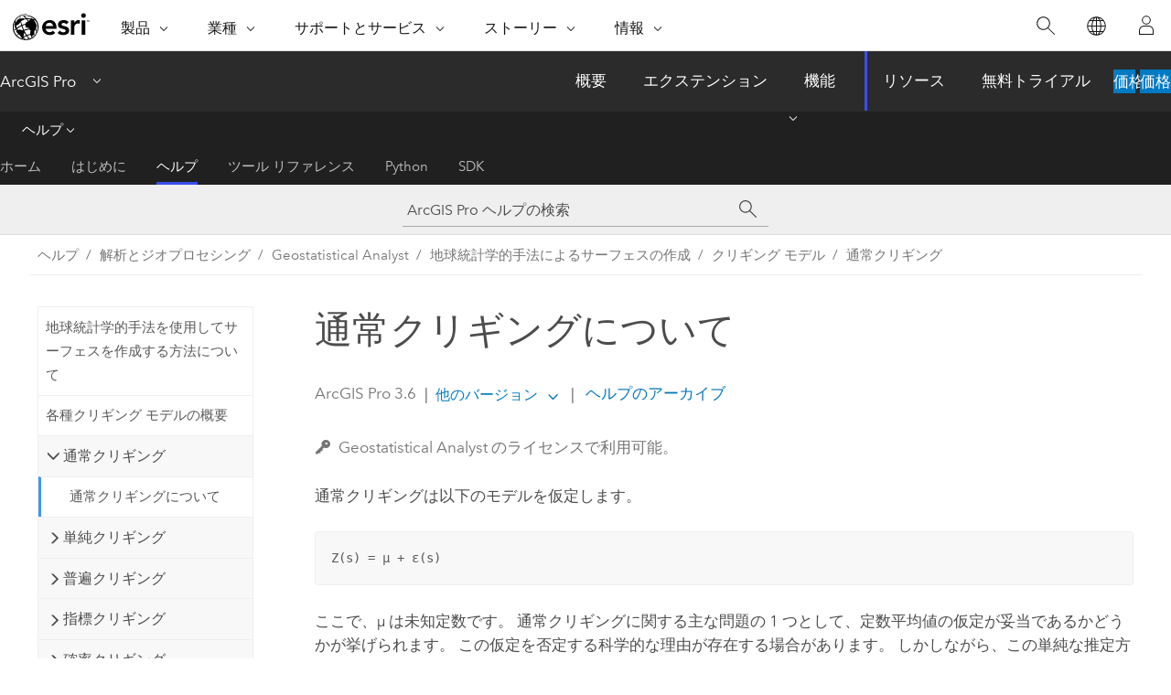

--- FILE ---
content_type: text/html; charset=UTF-8
request_url: https://pro.arcgis.com/ja/pro-app/latest/help/analysis/geostatistical-analyst/understanding-ordinary-kriging.htm
body_size: 11943
content:


<!DOCTYPE html>
<!--[if lt IE 7]>  <html class="ie lt-ie9 lt-ie8 lt-ie7 ie6" dir="ltr"> <![endif]-->
<!--[if IE 7]>     <html class="ie lt-ie9 lt-ie8 ie7" dir="ltr"> <![endif]-->
<!--[if IE 8]>     <html class="ie lt-ie9 ie8" dir="ltr"> <![endif]-->
<!--[if IE 9]>     <html class="ie ie9" dir="ltr"> <![endif]-->
<!--[if !IE]><!--> <html dir="ltr" lang="ja"> <!--<![endif]-->
<head>
    <meta charset="utf-8">
    <title>通常クリギングについて&mdash;ArcGIS Pro | ドキュメント</title>
    <meta content="IE=edge,chrome=1" http-equiv="X-UA-Compatible">

    <script>
      var appOverviewURL = "/content/esri-sites/en-us/arcgis/products/arcgis-pro/overview";
    </script>

    <script>
      var docConfig = {
        locale: 'ja'
        ,localedir: 'ja'
        ,langSelector: ''
        
        ,relativeUrl: false
        

        ,searchformUrl: '/search/'
        ,tertiaryNavIndex: '2'

        
      };
    </script>
	 


    
    <!--[if lt IE 9]>
      <script src="/cdn/js/libs/html5shiv.js" type="text/javascript"></script>
      <script src="/cdn/js/libs/selectivizr-min.js" type="text/javascript"></script>
      <script src="/cdn/js/libs/json2.js" type="text/javascript"></script>
      <script src="/cdn/js/libs/html5shiv-printshiv.js" type="text/javascript" >

    <![endif]-->

     <!--[if lt IE 11]>
    <script>
      $$(document).ready(function(){
        $$(".hideOnIE").hide();
      });
    </script>
    <![endif]-->
	<meta name="viewport" content="width=device-width, user-scalable=no">
	<link href="/assets/img/favicon.ico" rel="shortcut icon" >
	<link href="/assets/css/screen.css" media="screen" rel="stylesheet" type="text/css" />
	<link href="/cdn/calcite/css/documentation.css" media="screen" rel="stylesheet" type="text/css" />
	<link href="/assets/css/print.css" media="print" type="text/css" rel="stylesheet" />

	<!--
	<link href="/assets/css/screen_l10n.css" media="screen" rel="stylesheet" type="text/css" />
	<link href="/assets/css/documentation/base_l10n.css" media="screen" rel="stylesheet" type="text/css" />
	<link href="/assets/css/print_l10n.css" media="print" type="text/css" rel="stylesheet" />
	-->
	<script src="/cdn/js/libs/latest/jquery.latest.min.js" type="text/javascript"></script>
    <script src="/cdn/js/libs/latest/jquery-migrate-latest.min.js" type="text/javascript"></script>
	<script src="/cdn/js/libs/jquery.cookie.js" type="text/javascript"></script>
	<link href="/cdn/css/colorbox.css" media="screen" rel="stylesheet" type="text/css" />
	<link href="/cdn/css/colorbox_l10n.css" media="screen" rel="stylesheet" type="text/css" />
	<script src="/cdn/js/libs/jquery.colorbox-min.js" type="text/javascript"></script>
	<script src="/assets/js/video-init.js" type="text/javascript"></script>
	<script src="/assets/js/sitecfg.js" type="text/javascript"></script>
	
		<script src="/assets/js/signIn.js" type="text/javascript"></script>
	
	

	<!--- Language Picker -->
	<script src="/assets/js/locale/l10NStrings.js" type="text/javascript"></script>
	
		<script src="/assets/js/locale/langSelector.js" type="text/javascript"></script>
	

	<script src="/assets/js/calcite-web.js" type="text/javascript"></script>



  <!--- search MD -->
    <META name="description" content="通常クリギングは、サーフェスの平均値の変化に対応可能な柔軟な内挿方法です (検索近傍が大きすぎない場合)。"><META name="last-modified" content="2025-11-18"><META name="product" content="arcgis-pro"><META name="version" content="pro3.6"><META name="search-collection" content="help"><META name="search-category" content="help-general"><META name="subject" content="ANALYSIS"><META name="sub_category" content="ArcGIS Pro"><META name="content_type" content="Help Topic"><META name="subject_label" content="解析"><META name="sub_category_label" content="ArcGIS Pro"><META name="content_type_label" content="ヘルプ トピック"><META name="content-language" content="ja">
    <!--- search MD -->
      
    <!-- Add in Global Nav -->
    <link rel="stylesheet" href="//webapps-cdn.esri.com/CDN/components/global-nav/css/gn.css" />
    <!--<script src="//webapps-cdn.esri.com/CDN/components/global-nav/test_data.js"></script>-->
    <script src="//webapps-cdn.esri.com/CDN/components/global-nav/js/gn.js"></script>
    <!-- End Add in Global Nav -->

</head>

<!--
      pub: GUID-F2887DF3-7145-419D-9D7E-90BC72401F51=45
      tpc: GUID-18FDDBCA-FB63-4E1F-9EC7-3B9AA40E5326=3
      help-ids: []
      -->


<!-- variable declaration, if any -->

<body class="claro ja pro esrilocalnav">
  <!-- Secondary nav -->
  <script>
     insertCss(_esriAEMHost+"/etc.clientlibs/esri-sites/components/content/local-navigation/clientlibs.css")
     insertElem("div", "local-navigation", '<nav id="second-nav" navtype="existingNavigation" domain="'+_esriAEMHost+'" path="'+appOverviewURL+'"></nav>' )
  </script>

  
<!-- End of drawer -->

  
  <div class="wrapper">
      <!--googleoff: all-->


      <div id="skip-to-content">
        <!--googleoff: all-->
        <div class="search">
        <div class="esri-search-box">
          <div class="search-component">
            <form id="helpSearchForm">
              <input class="esri-search-textfield leader" name="q" placeholder="ArcGIS Pro ヘルプの検索" autocapitalize="off" autocomplete="off" autocorrect="off" spellcheck="false" aria-label="ArcGIS Pro ヘルプの検索">
  <input type="hidden" name="collection" value="help" />
  <input type="hidden" name="product" value="arcgis-pro" />
  <input type="hidden" name="version" value="pro3.6" />
  <input type="hidden" name="language" value="ja" />
  <button class="esri-search-button-submit" type="submit" aria-label="サーチ"></button>
            </form>
          </div>
        </div>
      </div>
        <!--googleon: all-->
       
        <!-- content goes here -->
        <div class="grid-container ">
          

            
              
  <!--BREADCRUMB-BEG--><div id="bigmac" class="sticky-breadcrumbs trailer-2" data-spy="affix" data-offset-top="180"> </div><!--BREADCRUMB-END-->
  <!--googleoff: all-->
    <div class="column-5 tablet-column-12 trailer-2 ">
      <aside class="js-accordion accordion reference-index" aria-live="polite" role="tablist">
        <div></div>
      </aside>

      <div class="js-sticky scroll-show tablet-hide leader-1 back-to-top" data-top="0" style="top: 0px;">
        <a href="#" class="btn btn-fill btn-clear">トップへ戻る</a>
      </div>
    </div>
  <!--googleon: all-->
  
            
            
            
	
		<div class="column-18  pre-1 content-section">
	
		<header class="trailer-1"><h1>通常クリギングについて</h1></header>

		 
	<!--googleoff: all-->
	
 				
	
   <!--googleon: all-->


		<main>
			
	
    	<p class="license icon-ui-key text-light ">Geostatistical Analyst のライセンスで利用可能。</p>
    


			
<p id="GUID-BEC8FE3E-7255-4C9C-907A-E7513887CCA4">通常クリギングは以下のモデルを仮定します。</p><pre><code class="equation" purpose="equation">Z(<b>s</b>) = µ + ε(<b>s</b>)</code></pre><p id="GUID-742D9B2E-C7F1-4D1B-8895-57708A2CD957">ここで、µ は未知定数です。 通常クリギングに関する主な問題の 1 つとして、定数平均値の仮定が妥当であるかどうかが挙げられます。 この仮定を否定する科学的な理由が存在する場合があります。 しかしながら、この単純な推定方法には顕著な柔軟性があります。 1 次元空間における例を以下の図に示します。</p><figure class="fig" href="#"><img src="GUID-0721FFCC-2458-4F3E-A894-718FE5F2D0C9-web.gif" alt="1 次元空間での通常クリギング" title="1 次元空間での通常クリギング" loading="lazy"></figure><p id="GUID-E0704F5F-3A67-4450-85AB-A20E99565EBC">このデータは、谷を通り山を越える直線横断面から収集された標高値から成ります。 さらに、このデータは左側の方が変動が大きく、右側では滑らかになっています。 実際には、このデータは定数平均値 µ を使用した通常クリギング モデルからシミュレートされました。 未知である実際の平均値は破線で示されています。 このため、通常クリギングは、トレンドがあると思われるデータに使用することができます。 データだけに基づいて、観測されたパターンが、µ が定数である誤差 ε(<b>s</b>) 内の自己相関の結果であるか、<b>s</b> とともに変化するトレンド µ(<b>s</b>) の結果であるかどうかを判断する手段はありません。</p><p id="GUID-3BCF0244-65F1-4FFA-82E1-BB775A41514C">通常クリギングでは、<a class="xref xref" href="/ja/pro-app/3.6/help/analysis/geostatistical-analyst/semivariogram-and-covariance-functions.htm">セミバリオグラムまたは共分散</a> (自己相関を表す数学形式) のいずれか、<a class="xref xref" href="/ja/pro-app/3.6/help/analysis/geostatistical-analyst/understanding-transformations-and-trends.htm">変換、およびトレンド除去</a>を使用することができ、<a class="xref xref" href="/ja/pro-app/3.6/help/analysis/geostatistical-analyst/understanding-measurement-error.htm">測定誤差</a>が許容されます。</p>
			
				<hr>
				<!--googleoff: all-->
				
	
        
		    <p class="feedback right">
		        <a id="afb" class="icon-ui-contact" href="/feedback/" data-langlabel="feedback-on-this-topic" >このトピックへのフィードバック</a>
		    </p>
        
	

				<!--googleon: all-->
			
		</main>
	</div>
	
	<!--googleoff: all-->
	
 				
	
   <!--googleon: all-->




          
        </div>
        <!-- ENDPAGECONTENT -->

      </div>

    </div>  <!-- End of wrapper -->

    <div id="globalfooter"></div>

  <!--googleoff: all-->

  
	<script src="/assets/js/init.js" type="text/javascript"></script>
	<!--<script src="/assets/js/drop-down.js" type="text/javascript"></script>-->
	<script src="/assets/js/search/searchform.js" type="text/javascript"></script>
	<script src="/cdn/js/link-modifier.js" type="text/javascript"></script>
	<script src="/cdn/js/sitewide.js" type="text/javascript"></script>
	<script src="/cdn/js/libs/highlight.pack.js" type="text/javascript"></script>
	<script>hljs.initHighlightingOnLoad();</script>


  
    

  <script src="/cdn/js/affix.js" type="text/javascript"></script>
  <script type="text/javascript">
    $(function () {
          var appendFlg = true;

          $("#bigmac")
          .on("affixed.bs.affix", function (evt) {
            if (appendFlg) {
              $("<a class='crumb' href='#'>通常クリギングについて</a>").insertAfter ($("#bigmac nav a").last());
              appendFlg = false;
            }
          })
          .on ("affix-top.bs.affix", function(evt) {
            if (!appendFlg) {
              $("#bigmac nav a").last().remove();
            }
            appendFlg = true;
          })
    })
  </script>
  
        <script type="text/javascript">
          window.doctoc = {
            pubID: "1581",
            tpcID: "69",
            
            hideToc : false
          }
        </script>

        <script type="text/javascript" src="/ja/pro-app/3.6/help/main/1868.js" ></script>
        <script type="text/javascript" src="/ja/pro-app/3.6/help/analysis/geostatistical-analyst/1581.js" ></script>
        <script type="text/javascript" src="/cdn/calcite/js/protoc.js" ></script>

        

  <noscript>
        <p>
            <a href="flisting.htm">flist</a>
        </p>
    </noscript>
    
	<script src="//mtags.arcgis.com/tags-min.js"></script>

  
  
    
    
    <script>
      document.write("<script src='" + _esriAEMHost+"/etc.clientlibs/esri-sites/clientlibs/localNav.js'><\/script>");
    </script>

  </body>
</html>

--- FILE ---
content_type: text/css
request_url: https://pro.arcgis.com/assets/css/screen.css
body_size: 206633
content:
@import url(https://fast.fonts.net/t/1.css?apiType=css&projectid=9431e9a5-7a6d-4b5f-82be-4d935972de5a);html{overflow-y:scroll;height:100%;font-size:100%;-webkit-text-size-adjust:100%;-moz-text-size-adjust:100%;-ms-text-size-adjust:100%}body{min-height:100%;margin:0}.wrapper{overflow:hidden}article,aside,details,figcaption,figure,footer,header,hgroup,nav,section,summary{display:block}audio,canvas,video{display:inline-block}audio:not([controls]){display:none;height:0}[hidden]{display:none}svg:not(:root){overflow:hidden}video,img{max-width:100%;height:auto}.ie main{display:block}.ie select{padding-right:8px}.clearfix:after{content:'';display:table;clear:both}.overflow-auto{overflow:auto}.overflow-hidden{overflow:hidden}.inline-block{display:inline-block}.column-1,.column-2,.column-3,.column-4,.column-5,.column-6,.column-7,.column-8,.column-9,.column-10,.column-11,.column-12,.column-13,.column-14,.column-15,.column-16,.column-17,.column-18,.column-19,.column-20,.column-21,.column-22,.column-23,.column-24{-webkit-box-sizing:border-box;-moz-box-sizing:border-box;box-sizing:border-box;width:1450px;max-width:100%;padding-left:0.5rem;padding-right:0.5rem;float:left}html[dir="rtl"] .column-1,html[dir="rtl"] .column-2,html[dir="rtl"] .column-3,html[dir="rtl"] .column-4,html[dir="rtl"] .column-5,html[dir="rtl"] .column-6,html[dir="rtl"] .column-7,html[dir="rtl"] .column-8,html[dir="rtl"] .column-9,html[dir="rtl"] .column-10,html[dir="rtl"] .column-11,html[dir="rtl"] .column-12,html[dir="rtl"] .column-13,html[dir="rtl"] .column-14,html[dir="rtl"] .column-15,html[dir="rtl"] .column-16,html[dir="rtl"] .column-17,html[dir="rtl"] .column-18,html[dir="rtl"] .column-19,html[dir="rtl"] .column-20,html[dir="rtl"] .column-21,html[dir="rtl"] .column-22,html[dir="rtl"] .column-23,html[dir="rtl"] .column-24{float:right}[class*="column-"] [class*="column-"]:first-of-type{margin-left:-0.5rem}html[dir="rtl"] [class*="column-"] [class*="column-"]:first-of-type{margin-left:0;margin-right:-0.5rem}[class*="column-"] [class*="column-"]:last-of-type{margin-right:-0.5rem}html[dir="rtl"] [class*="column-"] [class*="column-"]:last-of-type{margin-right:0;margin-left:-0.5rem}[class*="column-"]:last-of-type:after{content:'';display:table;clear:both}@media screen{.grid-container{width:1450px;max-width:95vw;padding-right:0;padding-left:0;margin-right:auto;margin-left:auto;-webkit-box-sizing:border-box;-moz-box-sizing:border-box;box-sizing:border-box}.grid-container:after{content:'';display:table;clear:both}}@media screen{.first-column{margin-left:-0.5rem}html[dir="rtl"] .first-column{margin-left:0;margin-right:-0.5rem !important}.last-column{margin-right:-0.5rem}html[dir="rtl"] .last-column{margin-right:0;margin-left:-0.5rem !important}}.column-1{width:60.41667px;max-width:3.95833vw}.column-1>.column-1{margin-left:-0.5rem;margin-right:-0.5rem}.column-2{width:120.83333px;max-width:7.91667vw}.column-2>.column-2{margin-left:-0.5rem;margin-right:-0.5rem}.column-3{width:181.25px;max-width:11.875vw}.column-3>.column-3{margin-left:-0.5rem;margin-right:-0.5rem}.column-4{width:241.66667px;max-width:15.83333vw}.column-4>.column-4{margin-left:-0.5rem;margin-right:-0.5rem}.column-5{width:302.08333px;max-width:19.79167vw}.column-5>.column-5{margin-left:-0.5rem;margin-right:-0.5rem}.column-6{width:362.5px;max-width:23.75vw}.column-6>.column-6{margin-left:-0.5rem;margin-right:-0.5rem}.column-7{width:422.91667px;max-width:27.70833vw}.column-7>.column-7{margin-left:-0.5rem;margin-right:-0.5rem}.column-8{width:483.33333px;max-width:31.66667vw}.column-8>.column-8{margin-left:-0.5rem;margin-right:-0.5rem}.column-9{width:543.75px;max-width:35.625vw}.column-9>.column-9{margin-left:-0.5rem;margin-right:-0.5rem}.column-10{width:604.16667px;max-width:39.58333vw}.column-10>.column-10{margin-left:-0.5rem;margin-right:-0.5rem}.column-11{width:664.58333px;max-width:43.54167vw}.column-11>.column-11{margin-left:-0.5rem;margin-right:-0.5rem}.column-12{width:725px;max-width:47.5vw}.column-12>.column-12{margin-left:-0.5rem;margin-right:-0.5rem}.column-13{width:785.41667px;max-width:51.45833vw}.column-13>.column-13{margin-left:-0.5rem;margin-right:-0.5rem}.column-14{width:845.83333px;max-width:55.41667vw}.column-14>.column-14{margin-left:-0.5rem;margin-right:-0.5rem}.column-15{width:906.25px;max-width:59.375vw}.column-15>.column-15{margin-left:-0.5rem;margin-right:-0.5rem}.column-16{width:966.66667px;max-width:63.33333vw}.column-16>.column-16{margin-left:-0.5rem;margin-right:-0.5rem}.column-17{width:1027.08333px;max-width:67.29167vw}.column-17>.column-17{margin-left:-0.5rem;margin-right:-0.5rem}.column-18{width:1087.5px;max-width:71.25vw}.column-18>.column-18{margin-left:-0.5rem;margin-right:-0.5rem}.column-19{width:1147.91667px;max-width:75.20833vw}.column-19>.column-19{margin-left:-0.5rem;margin-right:-0.5rem}.column-20{width:1208.33333px;max-width:79.16667vw}.column-20>.column-20{margin-left:-0.5rem;margin-right:-0.5rem}.column-21{width:1268.75px;max-width:83.125vw}.column-21>.column-21{margin-left:-0.5rem;margin-right:-0.5rem}.column-22{width:1329.16667px;max-width:87.08333vw}.column-22>.column-22{margin-left:-0.5rem;margin-right:-0.5rem}.column-23{width:1389.58333px;max-width:91.04167vw}.column-23>.column-23{margin-left:-0.5rem;margin-right:-0.5rem}.column-24{width:1450px;max-width:95vw}.column-24>.column-24{margin-left:-0.5rem;margin-right:-0.5rem}@media screen and (max-width: 859px){.column-1{width:120.83333px;max-width:7.91667vw}.column-2{width:241.66667px;max-width:15.83333vw}.column-3{width:362.5px;max-width:23.75vw}.column-4{width:483.33333px;max-width:31.66667vw}.column-5{width:604.16667px;max-width:39.58333vw}.column-6{width:725px;max-width:47.5vw}.column-7{width:845.83333px;max-width:55.41667vw}.column-8{width:966.66667px;max-width:63.33333vw}.column-9{width:1087.5px;max-width:71.25vw}.column-10{width:1208.33333px;max-width:79.16667vw}.column-11{width:1329.16667px;max-width:87.08333vw}.column-12{width:1450px;max-width:95vw}.column-12{width:1450px;max-width:95vw}.column-13{width:1450px;max-width:95vw}.column-14{width:1450px;max-width:95vw}.column-15{width:1450px;max-width:95vw}.column-16{width:1450px;max-width:95vw}.column-17{width:1450px;max-width:95vw}.column-18{width:1450px;max-width:95vw}.column-19{width:1450px;max-width:95vw}.column-20{width:1450px;max-width:95vw}.column-21{width:1450px;max-width:95vw}.column-22{width:1450px;max-width:95vw}.column-23{width:1450px;max-width:95vw}.column-24{width:1450px;max-width:95vw}.tablet-column-1{width:120.83333px;max-width:7.91667vw}.tablet-column-2{width:241.66667px;max-width:15.83333vw}.tablet-column-3{width:362.5px;max-width:23.75vw}.tablet-column-4{width:483.33333px;max-width:31.66667vw}.tablet-column-5{width:604.16667px;max-width:39.58333vw}.tablet-column-6{width:725px;max-width:47.5vw}.tablet-column-7{width:845.83333px;max-width:55.41667vw}.tablet-column-8{width:966.66667px;max-width:63.33333vw}.tablet-column-9{width:1087.5px;max-width:71.25vw}.tablet-column-10{width:1208.33333px;max-width:79.16667vw}.tablet-column-11{width:1329.16667px;max-width:87.08333vw}.tablet-column-12{width:1450px;max-width:95vw}.tablet-first-column{margin-left:-0.5rem}html[dir="rtl"] .tablet-first-column{margin-left:0;margin-right:-0.5rem !important}.tablet-last-column{margin-right:-0.5rem}html[dir="rtl"] .tablet-last-column{margin-right:0;margin-left:-0.5rem !important}}@media screen and (max-width: 479px){.column-1{width:241.66667px;max-width:15.83333vw}.column-2{width:483.33333px;max-width:31.66667vw}.column-3{width:725px;max-width:47.5vw}.column-4{width:966.66667px;max-width:63.33333vw}.column-5{width:1208.33333px;max-width:79.16667vw}.column-6{width:1450px;max-width:95vw}.column-6{width:1450px;max-width:95vw}.column-7{width:1450px;max-width:95vw}.column-8{width:1450px;max-width:95vw}.column-9{width:1450px;max-width:95vw}.column-10{width:1450px;max-width:95vw}.column-11{width:1450px;max-width:95vw}.column-12{width:1450px;max-width:95vw}.column-13{width:1450px;max-width:95vw}.column-14{width:1450px;max-width:95vw}.column-15{width:1450px;max-width:95vw}.column-16{width:1450px;max-width:95vw}.column-17{width:1450px;max-width:95vw}.column-18{width:1450px;max-width:95vw}.column-19{width:1450px;max-width:95vw}.column-20{width:1450px;max-width:95vw}.column-21{width:1450px;max-width:95vw}.column-22{width:1450px;max-width:95vw}.column-23{width:1450px;max-width:95vw}.column-24{width:1450px;max-width:95vw}.tablet-column-1{width:241.66667px;max-width:15.83333vw}.tablet-column-2{width:483.33333px;max-width:31.66667vw}.tablet-column-3{width:725px;max-width:47.5vw}.tablet-column-4{width:966.66667px;max-width:63.33333vw}.tablet-column-5{width:1208.33333px;max-width:79.16667vw}.tablet-column-6{width:1450px;max-width:95vw}.tablet-column-6{width:1450px;max-width:95vw}.tablet-column-7{width:1450px;max-width:95vw}.tablet-column-8{width:1450px;max-width:95vw}.tablet-column-9{width:1450px;max-width:95vw}.tablet-column-10{width:1450px;max-width:95vw}.tablet-column-11{width:1450px;max-width:95vw}.tablet-column-12{width:1450px;max-width:95vw}.tablet-column-13{width:1450px;max-width:95vw}.tablet-column-14{width:1450px;max-width:95vw}.tablet-column-15{width:1450px;max-width:95vw}.tablet-column-16{width:1450px;max-width:95vw}.tablet-column-17{width:1450px;max-width:95vw}.tablet-column-18{width:1450px;max-width:95vw}.tablet-column-19{width:1450px;max-width:95vw}.tablet-column-20{width:1450px;max-width:95vw}.tablet-column-21{width:1450px;max-width:95vw}.tablet-column-22{width:1450px;max-width:95vw}.tablet-column-23{width:1450px;max-width:95vw}.tablet-column-24{width:1450px;max-width:95vw}.phone-column-1{width:241.66667px;max-width:15.83333vw}.phone-column-2{width:483.33333px;max-width:31.66667vw}.phone-column-3{width:725px;max-width:47.5vw}.phone-column-4{width:966.66667px;max-width:63.33333vw}.phone-column-5{width:1208.33333px;max-width:79.16667vw}.phone-column-6{width:1450px;max-width:95vw}.phone-first-column{margin-left:-0.5rem}html[dir="rtl"] .phone-first-column{margin-left:0;margin-right:-0.5rem !important}.phone-last-column{margin-right:-0.5rem}html[dir="rtl"] .phone-last-column{margin-right:0;margin-left:-0.5rem !important}}.center-column{margin-left:auto !important;margin-right:auto !important;float:none}html[dir="rtl"] .column-0{margin-left:0;margin-right:0}html[dir="rtl"] .column-1{margin-left:0;margin-right:0}html[dir="rtl"] .column-2{margin-left:0;margin-right:0}html[dir="rtl"] .column-3{margin-left:0;margin-right:0}html[dir="rtl"] .column-4{margin-left:0;margin-right:0}html[dir="rtl"] .column-5{margin-left:0;margin-right:0}html[dir="rtl"] .column-6{margin-left:0;margin-right:0}html[dir="rtl"] .column-7{margin-left:0;margin-right:0}html[dir="rtl"] .column-8{margin-left:0;margin-right:0}html[dir="rtl"] .column-9{margin-left:0;margin-right:0}html[dir="rtl"] .column-10{margin-left:0;margin-right:0}html[dir="rtl"] .column-11{margin-left:0;margin-right:0}html[dir="rtl"] .column-12{margin-left:0;margin-right:0}html[dir="rtl"] .column-13{margin-left:0;margin-right:0}html[dir="rtl"] .column-14{margin-left:0;margin-right:0}html[dir="rtl"] .column-15{margin-left:0;margin-right:0}html[dir="rtl"] .column-16{margin-left:0;margin-right:0}html[dir="rtl"] .column-17{margin-left:0;margin-right:0}html[dir="rtl"] .column-18{margin-left:0;margin-right:0}html[dir="rtl"] .column-19{margin-left:0;margin-right:0}html[dir="rtl"] .column-20{margin-left:0;margin-right:0}html[dir="rtl"] .column-21{margin-left:0;margin-right:0}html[dir="rtl"] .column-22{margin-left:0;margin-right:0}html[dir="rtl"] .column-23{margin-left:0;margin-right:0}html[dir="rtl"] .column-24{margin-left:0;margin-right:0}@media screen and (min-width: 860px) and (max-width: 1524.5px){.pre-0{margin-left:0vw}[class*="column-"] .pre-0[class*="column-"]:first-of-type{margin-left:0vw}html[dir="rtl"] .pre-0{margin-right:0vw !important}.first-column.pre-0{margin-left:calc(0vw - 0.5rem)}[class*="column-"] .first-column.pre-0[class*="column-"]:first-of-type{margin-left:calc(0vw - 0.5rem)}html[dir="rtl"] .first-column.pre-0{margin-right:calc(0vw - 0.5rem) !important}.post-0{margin-right:0vw}[class*="column-"] .post-0[class*="column-"]:first-of-type{margin-right:0vw}html[dir="rtl"] .post-0{margin-left:0vw !important}.pre-1{margin-left:3.95833vw}[class*="column-"] .pre-1[class*="column-"]:first-of-type{margin-left:3.95833vw}html[dir="rtl"] .pre-1{margin-right:3.95833vw !important}.first-column.pre-1{margin-left:calc(3.95833vw - 0.5rem)}[class*="column-"] .first-column.pre-1[class*="column-"]:first-of-type{margin-left:calc(3.95833vw - 0.5rem)}html[dir="rtl"] .first-column.pre-1{margin-right:calc(3.95833vw - 0.5rem) !important}.post-1{margin-right:3.95833vw}[class*="column-"] .post-1[class*="column-"]:first-of-type{margin-right:3.95833vw}html[dir="rtl"] .post-1{margin-left:3.95833vw !important}.pre-2{margin-left:7.91667vw}[class*="column-"] .pre-2[class*="column-"]:first-of-type{margin-left:7.91667vw}html[dir="rtl"] .pre-2{margin-right:7.91667vw !important}.first-column.pre-2{margin-left:calc(7.91667vw - 0.5rem)}[class*="column-"] .first-column.pre-2[class*="column-"]:first-of-type{margin-left:calc(7.91667vw - 0.5rem)}html[dir="rtl"] .first-column.pre-2{margin-right:calc(7.91667vw - 0.5rem) !important}.post-2{margin-right:7.91667vw}[class*="column-"] .post-2[class*="column-"]:first-of-type{margin-right:7.91667vw}html[dir="rtl"] .post-2{margin-left:7.91667vw !important}.pre-3{margin-left:11.875vw}[class*="column-"] .pre-3[class*="column-"]:first-of-type{margin-left:11.875vw}html[dir="rtl"] .pre-3{margin-right:11.875vw !important}.first-column.pre-3{margin-left:calc(11.875vw - 0.5rem)}[class*="column-"] .first-column.pre-3[class*="column-"]:first-of-type{margin-left:calc(11.875vw - 0.5rem)}html[dir="rtl"] .first-column.pre-3{margin-right:calc(11.875vw - 0.5rem) !important}.post-3{margin-right:11.875vw}[class*="column-"] .post-3[class*="column-"]:first-of-type{margin-right:11.875vw}html[dir="rtl"] .post-3{margin-left:11.875vw !important}.pre-4{margin-left:15.83333vw}[class*="column-"] .pre-4[class*="column-"]:first-of-type{margin-left:15.83333vw}html[dir="rtl"] .pre-4{margin-right:15.83333vw !important}.first-column.pre-4{margin-left:calc(15.83333vw - 0.5rem)}[class*="column-"] .first-column.pre-4[class*="column-"]:first-of-type{margin-left:calc(15.83333vw - 0.5rem)}html[dir="rtl"] .first-column.pre-4{margin-right:calc(15.83333vw - 0.5rem) !important}.post-4{margin-right:15.83333vw}[class*="column-"] .post-4[class*="column-"]:first-of-type{margin-right:15.83333vw}html[dir="rtl"] .post-4{margin-left:15.83333vw !important}.pre-5{margin-left:19.79167vw}[class*="column-"] .pre-5[class*="column-"]:first-of-type{margin-left:19.79167vw}html[dir="rtl"] .pre-5{margin-right:19.79167vw !important}.first-column.pre-5{margin-left:calc(19.79167vw - 0.5rem)}[class*="column-"] .first-column.pre-5[class*="column-"]:first-of-type{margin-left:calc(19.79167vw - 0.5rem)}html[dir="rtl"] .first-column.pre-5{margin-right:calc(19.79167vw - 0.5rem) !important}.post-5{margin-right:19.79167vw}[class*="column-"] .post-5[class*="column-"]:first-of-type{margin-right:19.79167vw}html[dir="rtl"] .post-5{margin-left:19.79167vw !important}.pre-6{margin-left:23.75vw}[class*="column-"] .pre-6[class*="column-"]:first-of-type{margin-left:23.75vw}html[dir="rtl"] .pre-6{margin-right:23.75vw !important}.first-column.pre-6{margin-left:calc(23.75vw - 0.5rem)}[class*="column-"] .first-column.pre-6[class*="column-"]:first-of-type{margin-left:calc(23.75vw - 0.5rem)}html[dir="rtl"] .first-column.pre-6{margin-right:calc(23.75vw - 0.5rem) !important}.post-6{margin-right:23.75vw}[class*="column-"] .post-6[class*="column-"]:first-of-type{margin-right:23.75vw}html[dir="rtl"] .post-6{margin-left:23.75vw !important}.pre-7{margin-left:27.70833vw}[class*="column-"] .pre-7[class*="column-"]:first-of-type{margin-left:27.70833vw}html[dir="rtl"] .pre-7{margin-right:27.70833vw !important}.first-column.pre-7{margin-left:calc(27.70833vw - 0.5rem)}[class*="column-"] .first-column.pre-7[class*="column-"]:first-of-type{margin-left:calc(27.70833vw - 0.5rem)}html[dir="rtl"] .first-column.pre-7{margin-right:calc(27.70833vw - 0.5rem) !important}.post-7{margin-right:27.70833vw}[class*="column-"] .post-7[class*="column-"]:first-of-type{margin-right:27.70833vw}html[dir="rtl"] .post-7{margin-left:27.70833vw !important}.pre-8{margin-left:31.66667vw}[class*="column-"] .pre-8[class*="column-"]:first-of-type{margin-left:31.66667vw}html[dir="rtl"] .pre-8{margin-right:31.66667vw !important}.first-column.pre-8{margin-left:calc(31.66667vw - 0.5rem)}[class*="column-"] .first-column.pre-8[class*="column-"]:first-of-type{margin-left:calc(31.66667vw - 0.5rem)}html[dir="rtl"] .first-column.pre-8{margin-right:calc(31.66667vw - 0.5rem) !important}.post-8{margin-right:31.66667vw}[class*="column-"] .post-8[class*="column-"]:first-of-type{margin-right:31.66667vw}html[dir="rtl"] .post-8{margin-left:31.66667vw !important}.pre-9{margin-left:35.625vw}[class*="column-"] .pre-9[class*="column-"]:first-of-type{margin-left:35.625vw}html[dir="rtl"] .pre-9{margin-right:35.625vw !important}.first-column.pre-9{margin-left:calc(35.625vw - 0.5rem)}[class*="column-"] .first-column.pre-9[class*="column-"]:first-of-type{margin-left:calc(35.625vw - 0.5rem)}html[dir="rtl"] .first-column.pre-9{margin-right:calc(35.625vw - 0.5rem) !important}.post-9{margin-right:35.625vw}[class*="column-"] .post-9[class*="column-"]:first-of-type{margin-right:35.625vw}html[dir="rtl"] .post-9{margin-left:35.625vw !important}.pre-10{margin-left:39.58333vw}[class*="column-"] .pre-10[class*="column-"]:first-of-type{margin-left:39.58333vw}html[dir="rtl"] .pre-10{margin-right:39.58333vw !important}.first-column.pre-10{margin-left:calc(39.58333vw - 0.5rem)}[class*="column-"] .first-column.pre-10[class*="column-"]:first-of-type{margin-left:calc(39.58333vw - 0.5rem)}html[dir="rtl"] .first-column.pre-10{margin-right:calc(39.58333vw - 0.5rem) !important}.post-10{margin-right:39.58333vw}[class*="column-"] .post-10[class*="column-"]:first-of-type{margin-right:39.58333vw}html[dir="rtl"] .post-10{margin-left:39.58333vw !important}.pre-11{margin-left:43.54167vw}[class*="column-"] .pre-11[class*="column-"]:first-of-type{margin-left:43.54167vw}html[dir="rtl"] .pre-11{margin-right:43.54167vw !important}.first-column.pre-11{margin-left:calc(43.54167vw - 0.5rem)}[class*="column-"] .first-column.pre-11[class*="column-"]:first-of-type{margin-left:calc(43.54167vw - 0.5rem)}html[dir="rtl"] .first-column.pre-11{margin-right:calc(43.54167vw - 0.5rem) !important}.post-11{margin-right:43.54167vw}[class*="column-"] .post-11[class*="column-"]:first-of-type{margin-right:43.54167vw}html[dir="rtl"] .post-11{margin-left:43.54167vw !important}.pre-12{margin-left:47.5vw}[class*="column-"] .pre-12[class*="column-"]:first-of-type{margin-left:47.5vw}html[dir="rtl"] .pre-12{margin-right:47.5vw !important}.first-column.pre-12{margin-left:calc(47.5vw - 0.5rem)}[class*="column-"] .first-column.pre-12[class*="column-"]:first-of-type{margin-left:calc(47.5vw - 0.5rem)}html[dir="rtl"] .first-column.pre-12{margin-right:calc(47.5vw - 0.5rem) !important}.post-12{margin-right:47.5vw}[class*="column-"] .post-12[class*="column-"]:first-of-type{margin-right:47.5vw}html[dir="rtl"] .post-12{margin-left:47.5vw !important}.pre-13{margin-left:51.45833vw}[class*="column-"] .pre-13[class*="column-"]:first-of-type{margin-left:51.45833vw}html[dir="rtl"] .pre-13{margin-right:51.45833vw !important}.first-column.pre-13{margin-left:calc(51.45833vw - 0.5rem)}[class*="column-"] .first-column.pre-13[class*="column-"]:first-of-type{margin-left:calc(51.45833vw - 0.5rem)}html[dir="rtl"] .first-column.pre-13{margin-right:calc(51.45833vw - 0.5rem) !important}.post-13{margin-right:51.45833vw}[class*="column-"] .post-13[class*="column-"]:first-of-type{margin-right:51.45833vw}html[dir="rtl"] .post-13{margin-left:51.45833vw !important}.pre-14{margin-left:55.41667vw}[class*="column-"] .pre-14[class*="column-"]:first-of-type{margin-left:55.41667vw}html[dir="rtl"] .pre-14{margin-right:55.41667vw !important}.first-column.pre-14{margin-left:calc(55.41667vw - 0.5rem)}[class*="column-"] .first-column.pre-14[class*="column-"]:first-of-type{margin-left:calc(55.41667vw - 0.5rem)}html[dir="rtl"] .first-column.pre-14{margin-right:calc(55.41667vw - 0.5rem) !important}.post-14{margin-right:55.41667vw}[class*="column-"] .post-14[class*="column-"]:first-of-type{margin-right:55.41667vw}html[dir="rtl"] .post-14{margin-left:55.41667vw !important}.pre-15{margin-left:59.375vw}[class*="column-"] .pre-15[class*="column-"]:first-of-type{margin-left:59.375vw}html[dir="rtl"] .pre-15{margin-right:59.375vw !important}.first-column.pre-15{margin-left:calc(59.375vw - 0.5rem)}[class*="column-"] .first-column.pre-15[class*="column-"]:first-of-type{margin-left:calc(59.375vw - 0.5rem)}html[dir="rtl"] .first-column.pre-15{margin-right:calc(59.375vw - 0.5rem) !important}.post-15{margin-right:59.375vw}[class*="column-"] .post-15[class*="column-"]:first-of-type{margin-right:59.375vw}html[dir="rtl"] .post-15{margin-left:59.375vw !important}.pre-16{margin-left:63.33333vw}[class*="column-"] .pre-16[class*="column-"]:first-of-type{margin-left:63.33333vw}html[dir="rtl"] .pre-16{margin-right:63.33333vw !important}.first-column.pre-16{margin-left:calc(63.33333vw - 0.5rem)}[class*="column-"] .first-column.pre-16[class*="column-"]:first-of-type{margin-left:calc(63.33333vw - 0.5rem)}html[dir="rtl"] .first-column.pre-16{margin-right:calc(63.33333vw - 0.5rem) !important}.post-16{margin-right:63.33333vw}[class*="column-"] .post-16[class*="column-"]:first-of-type{margin-right:63.33333vw}html[dir="rtl"] .post-16{margin-left:63.33333vw !important}.pre-17{margin-left:67.29167vw}[class*="column-"] .pre-17[class*="column-"]:first-of-type{margin-left:67.29167vw}html[dir="rtl"] .pre-17{margin-right:67.29167vw !important}.first-column.pre-17{margin-left:calc(67.29167vw - 0.5rem)}[class*="column-"] .first-column.pre-17[class*="column-"]:first-of-type{margin-left:calc(67.29167vw - 0.5rem)}html[dir="rtl"] .first-column.pre-17{margin-right:calc(67.29167vw - 0.5rem) !important}.post-17{margin-right:67.29167vw}[class*="column-"] .post-17[class*="column-"]:first-of-type{margin-right:67.29167vw}html[dir="rtl"] .post-17{margin-left:67.29167vw !important}.pre-18{margin-left:71.25vw}[class*="column-"] .pre-18[class*="column-"]:first-of-type{margin-left:71.25vw}html[dir="rtl"] .pre-18{margin-right:71.25vw !important}.first-column.pre-18{margin-left:calc(71.25vw - 0.5rem)}[class*="column-"] .first-column.pre-18[class*="column-"]:first-of-type{margin-left:calc(71.25vw - 0.5rem)}html[dir="rtl"] .first-column.pre-18{margin-right:calc(71.25vw - 0.5rem) !important}.post-18{margin-right:71.25vw}[class*="column-"] .post-18[class*="column-"]:first-of-type{margin-right:71.25vw}html[dir="rtl"] .post-18{margin-left:71.25vw !important}.pre-19{margin-left:75.20833vw}[class*="column-"] .pre-19[class*="column-"]:first-of-type{margin-left:75.20833vw}html[dir="rtl"] .pre-19{margin-right:75.20833vw !important}.first-column.pre-19{margin-left:calc(75.20833vw - 0.5rem)}[class*="column-"] .first-column.pre-19[class*="column-"]:first-of-type{margin-left:calc(75.20833vw - 0.5rem)}html[dir="rtl"] .first-column.pre-19{margin-right:calc(75.20833vw - 0.5rem) !important}.post-19{margin-right:75.20833vw}[class*="column-"] .post-19[class*="column-"]:first-of-type{margin-right:75.20833vw}html[dir="rtl"] .post-19{margin-left:75.20833vw !important}.pre-20{margin-left:79.16667vw}[class*="column-"] .pre-20[class*="column-"]:first-of-type{margin-left:79.16667vw}html[dir="rtl"] .pre-20{margin-right:79.16667vw !important}.first-column.pre-20{margin-left:calc(79.16667vw - 0.5rem)}[class*="column-"] .first-column.pre-20[class*="column-"]:first-of-type{margin-left:calc(79.16667vw - 0.5rem)}html[dir="rtl"] .first-column.pre-20{margin-right:calc(79.16667vw - 0.5rem) !important}.post-20{margin-right:79.16667vw}[class*="column-"] .post-20[class*="column-"]:first-of-type{margin-right:79.16667vw}html[dir="rtl"] .post-20{margin-left:79.16667vw !important}.pre-21{margin-left:83.125vw}[class*="column-"] .pre-21[class*="column-"]:first-of-type{margin-left:83.125vw}html[dir="rtl"] .pre-21{margin-right:83.125vw !important}.first-column.pre-21{margin-left:calc(83.125vw - 0.5rem)}[class*="column-"] .first-column.pre-21[class*="column-"]:first-of-type{margin-left:calc(83.125vw - 0.5rem)}html[dir="rtl"] .first-column.pre-21{margin-right:calc(83.125vw - 0.5rem) !important}.post-21{margin-right:83.125vw}[class*="column-"] .post-21[class*="column-"]:first-of-type{margin-right:83.125vw}html[dir="rtl"] .post-21{margin-left:83.125vw !important}.pre-22{margin-left:87.08333vw}[class*="column-"] .pre-22[class*="column-"]:first-of-type{margin-left:87.08333vw}html[dir="rtl"] .pre-22{margin-right:87.08333vw !important}.first-column.pre-22{margin-left:calc(87.08333vw - 0.5rem)}[class*="column-"] .first-column.pre-22[class*="column-"]:first-of-type{margin-left:calc(87.08333vw - 0.5rem)}html[dir="rtl"] .first-column.pre-22{margin-right:calc(87.08333vw - 0.5rem) !important}.post-22{margin-right:87.08333vw}[class*="column-"] .post-22[class*="column-"]:first-of-type{margin-right:87.08333vw}html[dir="rtl"] .post-22{margin-left:87.08333vw !important}.pre-23{margin-left:91.04167vw}[class*="column-"] .pre-23[class*="column-"]:first-of-type{margin-left:91.04167vw}html[dir="rtl"] .pre-23{margin-right:91.04167vw !important}.first-column.pre-23{margin-left:calc(91.04167vw - 0.5rem)}[class*="column-"] .first-column.pre-23[class*="column-"]:first-of-type{margin-left:calc(91.04167vw - 0.5rem)}html[dir="rtl"] .first-column.pre-23{margin-right:calc(91.04167vw - 0.5rem) !important}.post-23{margin-right:91.04167vw}[class*="column-"] .post-23[class*="column-"]:first-of-type{margin-right:91.04167vw}html[dir="rtl"] .post-23{margin-left:91.04167vw !important}.pre-24{margin-left:95vw}[class*="column-"] .pre-24[class*="column-"]:first-of-type{margin-left:95vw}html[dir="rtl"] .pre-24{margin-right:95vw !important}.first-column.pre-24{margin-left:calc(95vw - 0.5rem)}[class*="column-"] .first-column.pre-24[class*="column-"]:first-of-type{margin-left:calc(95vw - 0.5rem)}html[dir="rtl"] .first-column.pre-24{margin-right:calc(95vw - 0.5rem) !important}.post-24{margin-right:95vw}[class*="column-"] .post-24[class*="column-"]:first-of-type{margin-right:95vw}html[dir="rtl"] .post-24{margin-left:95vw !important}.rtl-pre-0{margin-left:0vw}[class*="column-"] .rtl-pre-0[class*="column-"]:first-of-type{margin-left:0vw}html[dir="rtl"] .rtl-pre-0{margin-right:0vw !important}.first-column.rtl-pre-0{margin-left:calc(0vw - 0.5rem)}[class*="column-"] .first-column.rtl-pre-0[class*="column-"]:first-of-type{margin-left:calc(0vw - 0.5rem)}html[dir="rtl"] .first-column.rtl-pre-0{margin-right:calc(0vw - 0.5rem) !important}.rtl-post-0{margin-right:0vw}[class*="column-"] .rtl-post-0[class*="column-"]:first-of-type{margin-right:0vw}html[dir="rtl"] .rtl-post-0{margin-left:0vw !important}.rtl-pre-1{margin-left:3.95833vw}[class*="column-"] .rtl-pre-1[class*="column-"]:first-of-type{margin-left:3.95833vw}html[dir="rtl"] .rtl-pre-1{margin-right:3.95833vw !important}.first-column.rtl-pre-1{margin-left:calc(3.95833vw - 0.5rem)}[class*="column-"] .first-column.rtl-pre-1[class*="column-"]:first-of-type{margin-left:calc(3.95833vw - 0.5rem)}html[dir="rtl"] .first-column.rtl-pre-1{margin-right:calc(3.95833vw - 0.5rem) !important}.rtl-post-1{margin-right:3.95833vw}[class*="column-"] .rtl-post-1[class*="column-"]:first-of-type{margin-right:3.95833vw}html[dir="rtl"] .rtl-post-1{margin-left:3.95833vw !important}.rtl-pre-2{margin-left:7.91667vw}[class*="column-"] .rtl-pre-2[class*="column-"]:first-of-type{margin-left:7.91667vw}html[dir="rtl"] .rtl-pre-2{margin-right:7.91667vw !important}.first-column.rtl-pre-2{margin-left:calc(7.91667vw - 0.5rem)}[class*="column-"] .first-column.rtl-pre-2[class*="column-"]:first-of-type{margin-left:calc(7.91667vw - 0.5rem)}html[dir="rtl"] .first-column.rtl-pre-2{margin-right:calc(7.91667vw - 0.5rem) !important}.rtl-post-2{margin-right:7.91667vw}[class*="column-"] .rtl-post-2[class*="column-"]:first-of-type{margin-right:7.91667vw}html[dir="rtl"] .rtl-post-2{margin-left:7.91667vw !important}.rtl-pre-3{margin-left:11.875vw}[class*="column-"] .rtl-pre-3[class*="column-"]:first-of-type{margin-left:11.875vw}html[dir="rtl"] .rtl-pre-3{margin-right:11.875vw !important}.first-column.rtl-pre-3{margin-left:calc(11.875vw - 0.5rem)}[class*="column-"] .first-column.rtl-pre-3[class*="column-"]:first-of-type{margin-left:calc(11.875vw - 0.5rem)}html[dir="rtl"] .first-column.rtl-pre-3{margin-right:calc(11.875vw - 0.5rem) !important}.rtl-post-3{margin-right:11.875vw}[class*="column-"] .rtl-post-3[class*="column-"]:first-of-type{margin-right:11.875vw}html[dir="rtl"] .rtl-post-3{margin-left:11.875vw !important}.rtl-pre-4{margin-left:15.83333vw}[class*="column-"] .rtl-pre-4[class*="column-"]:first-of-type{margin-left:15.83333vw}html[dir="rtl"] .rtl-pre-4{margin-right:15.83333vw !important}.first-column.rtl-pre-4{margin-left:calc(15.83333vw - 0.5rem)}[class*="column-"] .first-column.rtl-pre-4[class*="column-"]:first-of-type{margin-left:calc(15.83333vw - 0.5rem)}html[dir="rtl"] .first-column.rtl-pre-4{margin-right:calc(15.83333vw - 0.5rem) !important}.rtl-post-4{margin-right:15.83333vw}[class*="column-"] .rtl-post-4[class*="column-"]:first-of-type{margin-right:15.83333vw}html[dir="rtl"] .rtl-post-4{margin-left:15.83333vw !important}.rtl-pre-5{margin-left:19.79167vw}[class*="column-"] .rtl-pre-5[class*="column-"]:first-of-type{margin-left:19.79167vw}html[dir="rtl"] .rtl-pre-5{margin-right:19.79167vw !important}.first-column.rtl-pre-5{margin-left:calc(19.79167vw - 0.5rem)}[class*="column-"] .first-column.rtl-pre-5[class*="column-"]:first-of-type{margin-left:calc(19.79167vw - 0.5rem)}html[dir="rtl"] .first-column.rtl-pre-5{margin-right:calc(19.79167vw - 0.5rem) !important}.rtl-post-5{margin-right:19.79167vw}[class*="column-"] .rtl-post-5[class*="column-"]:first-of-type{margin-right:19.79167vw}html[dir="rtl"] .rtl-post-5{margin-left:19.79167vw !important}.rtl-pre-6{margin-left:23.75vw}[class*="column-"] .rtl-pre-6[class*="column-"]:first-of-type{margin-left:23.75vw}html[dir="rtl"] .rtl-pre-6{margin-right:23.75vw !important}.first-column.rtl-pre-6{margin-left:calc(23.75vw - 0.5rem)}[class*="column-"] .first-column.rtl-pre-6[class*="column-"]:first-of-type{margin-left:calc(23.75vw - 0.5rem)}html[dir="rtl"] .first-column.rtl-pre-6{margin-right:calc(23.75vw - 0.5rem) !important}.rtl-post-6{margin-right:23.75vw}[class*="column-"] .rtl-post-6[class*="column-"]:first-of-type{margin-right:23.75vw}html[dir="rtl"] .rtl-post-6{margin-left:23.75vw !important}.rtl-pre-7{margin-left:27.70833vw}[class*="column-"] .rtl-pre-7[class*="column-"]:first-of-type{margin-left:27.70833vw}html[dir="rtl"] .rtl-pre-7{margin-right:27.70833vw !important}.first-column.rtl-pre-7{margin-left:calc(27.70833vw - 0.5rem)}[class*="column-"] .first-column.rtl-pre-7[class*="column-"]:first-of-type{margin-left:calc(27.70833vw - 0.5rem)}html[dir="rtl"] .first-column.rtl-pre-7{margin-right:calc(27.70833vw - 0.5rem) !important}.rtl-post-7{margin-right:27.70833vw}[class*="column-"] .rtl-post-7[class*="column-"]:first-of-type{margin-right:27.70833vw}html[dir="rtl"] .rtl-post-7{margin-left:27.70833vw !important}.rtl-pre-8{margin-left:31.66667vw}[class*="column-"] .rtl-pre-8[class*="column-"]:first-of-type{margin-left:31.66667vw}html[dir="rtl"] .rtl-pre-8{margin-right:31.66667vw !important}.first-column.rtl-pre-8{margin-left:calc(31.66667vw - 0.5rem)}[class*="column-"] .first-column.rtl-pre-8[class*="column-"]:first-of-type{margin-left:calc(31.66667vw - 0.5rem)}html[dir="rtl"] .first-column.rtl-pre-8{margin-right:calc(31.66667vw - 0.5rem) !important}.rtl-post-8{margin-right:31.66667vw}[class*="column-"] .rtl-post-8[class*="column-"]:first-of-type{margin-right:31.66667vw}html[dir="rtl"] .rtl-post-8{margin-left:31.66667vw !important}.rtl-pre-9{margin-left:35.625vw}[class*="column-"] .rtl-pre-9[class*="column-"]:first-of-type{margin-left:35.625vw}html[dir="rtl"] .rtl-pre-9{margin-right:35.625vw !important}.first-column.rtl-pre-9{margin-left:calc(35.625vw - 0.5rem)}[class*="column-"] .first-column.rtl-pre-9[class*="column-"]:first-of-type{margin-left:calc(35.625vw - 0.5rem)}html[dir="rtl"] .first-column.rtl-pre-9{margin-right:calc(35.625vw - 0.5rem) !important}.rtl-post-9{margin-right:35.625vw}[class*="column-"] .rtl-post-9[class*="column-"]:first-of-type{margin-right:35.625vw}html[dir="rtl"] .rtl-post-9{margin-left:35.625vw !important}.rtl-pre-10{margin-left:39.58333vw}[class*="column-"] .rtl-pre-10[class*="column-"]:first-of-type{margin-left:39.58333vw}html[dir="rtl"] .rtl-pre-10{margin-right:39.58333vw !important}.first-column.rtl-pre-10{margin-left:calc(39.58333vw - 0.5rem)}[class*="column-"] .first-column.rtl-pre-10[class*="column-"]:first-of-type{margin-left:calc(39.58333vw - 0.5rem)}html[dir="rtl"] .first-column.rtl-pre-10{margin-right:calc(39.58333vw - 0.5rem) !important}.rtl-post-10{margin-right:39.58333vw}[class*="column-"] .rtl-post-10[class*="column-"]:first-of-type{margin-right:39.58333vw}html[dir="rtl"] .rtl-post-10{margin-left:39.58333vw !important}.rtl-pre-11{margin-left:43.54167vw}[class*="column-"] .rtl-pre-11[class*="column-"]:first-of-type{margin-left:43.54167vw}html[dir="rtl"] .rtl-pre-11{margin-right:43.54167vw !important}.first-column.rtl-pre-11{margin-left:calc(43.54167vw - 0.5rem)}[class*="column-"] .first-column.rtl-pre-11[class*="column-"]:first-of-type{margin-left:calc(43.54167vw - 0.5rem)}html[dir="rtl"] .first-column.rtl-pre-11{margin-right:calc(43.54167vw - 0.5rem) !important}.rtl-post-11{margin-right:43.54167vw}[class*="column-"] .rtl-post-11[class*="column-"]:first-of-type{margin-right:43.54167vw}html[dir="rtl"] .rtl-post-11{margin-left:43.54167vw !important}.rtl-pre-12{margin-left:47.5vw}[class*="column-"] .rtl-pre-12[class*="column-"]:first-of-type{margin-left:47.5vw}html[dir="rtl"] .rtl-pre-12{margin-right:47.5vw !important}.first-column.rtl-pre-12{margin-left:calc(47.5vw - 0.5rem)}[class*="column-"] .first-column.rtl-pre-12[class*="column-"]:first-of-type{margin-left:calc(47.5vw - 0.5rem)}html[dir="rtl"] .first-column.rtl-pre-12{margin-right:calc(47.5vw - 0.5rem) !important}.rtl-post-12{margin-right:47.5vw}[class*="column-"] .rtl-post-12[class*="column-"]:first-of-type{margin-right:47.5vw}html[dir="rtl"] .rtl-post-12{margin-left:47.5vw !important}.rtl-pre-13{margin-left:51.45833vw}[class*="column-"] .rtl-pre-13[class*="column-"]:first-of-type{margin-left:51.45833vw}html[dir="rtl"] .rtl-pre-13{margin-right:51.45833vw !important}.first-column.rtl-pre-13{margin-left:calc(51.45833vw - 0.5rem)}[class*="column-"] .first-column.rtl-pre-13[class*="column-"]:first-of-type{margin-left:calc(51.45833vw - 0.5rem)}html[dir="rtl"] .first-column.rtl-pre-13{margin-right:calc(51.45833vw - 0.5rem) !important}.rtl-post-13{margin-right:51.45833vw}[class*="column-"] .rtl-post-13[class*="column-"]:first-of-type{margin-right:51.45833vw}html[dir="rtl"] .rtl-post-13{margin-left:51.45833vw !important}.rtl-pre-14{margin-left:55.41667vw}[class*="column-"] .rtl-pre-14[class*="column-"]:first-of-type{margin-left:55.41667vw}html[dir="rtl"] .rtl-pre-14{margin-right:55.41667vw !important}.first-column.rtl-pre-14{margin-left:calc(55.41667vw - 0.5rem)}[class*="column-"] .first-column.rtl-pre-14[class*="column-"]:first-of-type{margin-left:calc(55.41667vw - 0.5rem)}html[dir="rtl"] .first-column.rtl-pre-14{margin-right:calc(55.41667vw - 0.5rem) !important}.rtl-post-14{margin-right:55.41667vw}[class*="column-"] .rtl-post-14[class*="column-"]:first-of-type{margin-right:55.41667vw}html[dir="rtl"] .rtl-post-14{margin-left:55.41667vw !important}.rtl-pre-15{margin-left:59.375vw}[class*="column-"] .rtl-pre-15[class*="column-"]:first-of-type{margin-left:59.375vw}html[dir="rtl"] .rtl-pre-15{margin-right:59.375vw !important}.first-column.rtl-pre-15{margin-left:calc(59.375vw - 0.5rem)}[class*="column-"] .first-column.rtl-pre-15[class*="column-"]:first-of-type{margin-left:calc(59.375vw - 0.5rem)}html[dir="rtl"] .first-column.rtl-pre-15{margin-right:calc(59.375vw - 0.5rem) !important}.rtl-post-15{margin-right:59.375vw}[class*="column-"] .rtl-post-15[class*="column-"]:first-of-type{margin-right:59.375vw}html[dir="rtl"] .rtl-post-15{margin-left:59.375vw !important}.rtl-pre-16{margin-left:63.33333vw}[class*="column-"] .rtl-pre-16[class*="column-"]:first-of-type{margin-left:63.33333vw}html[dir="rtl"] .rtl-pre-16{margin-right:63.33333vw !important}.first-column.rtl-pre-16{margin-left:calc(63.33333vw - 0.5rem)}[class*="column-"] .first-column.rtl-pre-16[class*="column-"]:first-of-type{margin-left:calc(63.33333vw - 0.5rem)}html[dir="rtl"] .first-column.rtl-pre-16{margin-right:calc(63.33333vw - 0.5rem) !important}.rtl-post-16{margin-right:63.33333vw}[class*="column-"] .rtl-post-16[class*="column-"]:first-of-type{margin-right:63.33333vw}html[dir="rtl"] .rtl-post-16{margin-left:63.33333vw !important}.rtl-pre-17{margin-left:67.29167vw}[class*="column-"] .rtl-pre-17[class*="column-"]:first-of-type{margin-left:67.29167vw}html[dir="rtl"] .rtl-pre-17{margin-right:67.29167vw !important}.first-column.rtl-pre-17{margin-left:calc(67.29167vw - 0.5rem)}[class*="column-"] .first-column.rtl-pre-17[class*="column-"]:first-of-type{margin-left:calc(67.29167vw - 0.5rem)}html[dir="rtl"] .first-column.rtl-pre-17{margin-right:calc(67.29167vw - 0.5rem) !important}.rtl-post-17{margin-right:67.29167vw}[class*="column-"] .rtl-post-17[class*="column-"]:first-of-type{margin-right:67.29167vw}html[dir="rtl"] .rtl-post-17{margin-left:67.29167vw !important}.rtl-pre-18{margin-left:71.25vw}[class*="column-"] .rtl-pre-18[class*="column-"]:first-of-type{margin-left:71.25vw}html[dir="rtl"] .rtl-pre-18{margin-right:71.25vw !important}.first-column.rtl-pre-18{margin-left:calc(71.25vw - 0.5rem)}[class*="column-"] .first-column.rtl-pre-18[class*="column-"]:first-of-type{margin-left:calc(71.25vw - 0.5rem)}html[dir="rtl"] .first-column.rtl-pre-18{margin-right:calc(71.25vw - 0.5rem) !important}.rtl-post-18{margin-right:71.25vw}[class*="column-"] .rtl-post-18[class*="column-"]:first-of-type{margin-right:71.25vw}html[dir="rtl"] .rtl-post-18{margin-left:71.25vw !important}.rtl-pre-19{margin-left:75.20833vw}[class*="column-"] .rtl-pre-19[class*="column-"]:first-of-type{margin-left:75.20833vw}html[dir="rtl"] .rtl-pre-19{margin-right:75.20833vw !important}.first-column.rtl-pre-19{margin-left:calc(75.20833vw - 0.5rem)}[class*="column-"] .first-column.rtl-pre-19[class*="column-"]:first-of-type{margin-left:calc(75.20833vw - 0.5rem)}html[dir="rtl"] .first-column.rtl-pre-19{margin-right:calc(75.20833vw - 0.5rem) !important}.rtl-post-19{margin-right:75.20833vw}[class*="column-"] .rtl-post-19[class*="column-"]:first-of-type{margin-right:75.20833vw}html[dir="rtl"] .rtl-post-19{margin-left:75.20833vw !important}.rtl-pre-20{margin-left:79.16667vw}[class*="column-"] .rtl-pre-20[class*="column-"]:first-of-type{margin-left:79.16667vw}html[dir="rtl"] .rtl-pre-20{margin-right:79.16667vw !important}.first-column.rtl-pre-20{margin-left:calc(79.16667vw - 0.5rem)}[class*="column-"] .first-column.rtl-pre-20[class*="column-"]:first-of-type{margin-left:calc(79.16667vw - 0.5rem)}html[dir="rtl"] .first-column.rtl-pre-20{margin-right:calc(79.16667vw - 0.5rem) !important}.rtl-post-20{margin-right:79.16667vw}[class*="column-"] .rtl-post-20[class*="column-"]:first-of-type{margin-right:79.16667vw}html[dir="rtl"] .rtl-post-20{margin-left:79.16667vw !important}.rtl-pre-21{margin-left:83.125vw}[class*="column-"] .rtl-pre-21[class*="column-"]:first-of-type{margin-left:83.125vw}html[dir="rtl"] .rtl-pre-21{margin-right:83.125vw !important}.first-column.rtl-pre-21{margin-left:calc(83.125vw - 0.5rem)}[class*="column-"] .first-column.rtl-pre-21[class*="column-"]:first-of-type{margin-left:calc(83.125vw - 0.5rem)}html[dir="rtl"] .first-column.rtl-pre-21{margin-right:calc(83.125vw - 0.5rem) !important}.rtl-post-21{margin-right:83.125vw}[class*="column-"] .rtl-post-21[class*="column-"]:first-of-type{margin-right:83.125vw}html[dir="rtl"] .rtl-post-21{margin-left:83.125vw !important}.rtl-pre-22{margin-left:87.08333vw}[class*="column-"] .rtl-pre-22[class*="column-"]:first-of-type{margin-left:87.08333vw}html[dir="rtl"] .rtl-pre-22{margin-right:87.08333vw !important}.first-column.rtl-pre-22{margin-left:calc(87.08333vw - 0.5rem)}[class*="column-"] .first-column.rtl-pre-22[class*="column-"]:first-of-type{margin-left:calc(87.08333vw - 0.5rem)}html[dir="rtl"] .first-column.rtl-pre-22{margin-right:calc(87.08333vw - 0.5rem) !important}.rtl-post-22{margin-right:87.08333vw}[class*="column-"] .rtl-post-22[class*="column-"]:first-of-type{margin-right:87.08333vw}html[dir="rtl"] .rtl-post-22{margin-left:87.08333vw !important}.rtl-pre-23{margin-left:91.04167vw}[class*="column-"] .rtl-pre-23[class*="column-"]:first-of-type{margin-left:91.04167vw}html[dir="rtl"] .rtl-pre-23{margin-right:91.04167vw !important}.first-column.rtl-pre-23{margin-left:calc(91.04167vw - 0.5rem)}[class*="column-"] .first-column.rtl-pre-23[class*="column-"]:first-of-type{margin-left:calc(91.04167vw - 0.5rem)}html[dir="rtl"] .first-column.rtl-pre-23{margin-right:calc(91.04167vw - 0.5rem) !important}.rtl-post-23{margin-right:91.04167vw}[class*="column-"] .rtl-post-23[class*="column-"]:first-of-type{margin-right:91.04167vw}html[dir="rtl"] .rtl-post-23{margin-left:91.04167vw !important}.rtl-pre-24{margin-left:95vw}[class*="column-"] .rtl-pre-24[class*="column-"]:first-of-type{margin-left:95vw}html[dir="rtl"] .rtl-pre-24{margin-right:95vw !important}.first-column.rtl-pre-24{margin-left:calc(95vw - 0.5rem)}[class*="column-"] .first-column.rtl-pre-24[class*="column-"]:first-of-type{margin-left:calc(95vw - 0.5rem)}html[dir="rtl"] .first-column.rtl-pre-24{margin-right:calc(95vw - 0.5rem) !important}.rtl-post-24{margin-right:95vw}[class*="column-"] .rtl-post-24[class*="column-"]:first-of-type{margin-right:95vw}html[dir="rtl"] .rtl-post-24{margin-left:95vw !important}}@media screen and (max-width: 859px){.tablet-pre-0{margin-left:0vw}[class*="column-"] .tablet-pre-0[class*="column-"]:first-of-type{margin-left:0vw}html[dir="rtl"] .tablet-pre-0{margin-right:0vw !important}.tablet-first-column.tablet-pre-0{margin-left:calc(0vw - 0.5rem)}[class*="column-"] .tablet-first-column.tablet-pre-0[class*="column-"]:first-of-type{margin-left:calc(0vw - 0.5rem)}html[dir="rtl"] .tablet-first-column.tablet-pre-0{margin-right:calc(0vw - 0.5rem) !important}.tablet-post-0{margin-right:0vw}[class*="column-"] .tablet-post-0[class*="column-"]:first-of-type{margin-right:0vw}html[dir="rtl"] .tablet-post-0{margin-left:0vw !important}.tablet-pre-1{margin-left:7.91667vw}[class*="column-"] .tablet-pre-1[class*="column-"]:first-of-type{margin-left:7.91667vw}html[dir="rtl"] .tablet-pre-1{margin-right:7.91667vw !important}.tablet-first-column.tablet-pre-1{margin-left:calc(7.91667vw - 0.5rem)}[class*="column-"] .tablet-first-column.tablet-pre-1[class*="column-"]:first-of-type{margin-left:calc(7.91667vw - 0.5rem)}html[dir="rtl"] .tablet-first-column.tablet-pre-1{margin-right:calc(7.91667vw - 0.5rem) !important}.tablet-post-1{margin-right:7.91667vw}[class*="column-"] .tablet-post-1[class*="column-"]:first-of-type{margin-right:7.91667vw}html[dir="rtl"] .tablet-post-1{margin-left:7.91667vw !important}.tablet-pre-2{margin-left:15.83333vw}[class*="column-"] .tablet-pre-2[class*="column-"]:first-of-type{margin-left:15.83333vw}html[dir="rtl"] .tablet-pre-2{margin-right:15.83333vw !important}.tablet-first-column.tablet-pre-2{margin-left:calc(15.83333vw - 0.5rem)}[class*="column-"] .tablet-first-column.tablet-pre-2[class*="column-"]:first-of-type{margin-left:calc(15.83333vw - 0.5rem)}html[dir="rtl"] .tablet-first-column.tablet-pre-2{margin-right:calc(15.83333vw - 0.5rem) !important}.tablet-post-2{margin-right:15.83333vw}[class*="column-"] .tablet-post-2[class*="column-"]:first-of-type{margin-right:15.83333vw}html[dir="rtl"] .tablet-post-2{margin-left:15.83333vw !important}.tablet-pre-3{margin-left:23.75vw}[class*="column-"] .tablet-pre-3[class*="column-"]:first-of-type{margin-left:23.75vw}html[dir="rtl"] .tablet-pre-3{margin-right:23.75vw !important}.tablet-first-column.tablet-pre-3{margin-left:calc(23.75vw - 0.5rem)}[class*="column-"] .tablet-first-column.tablet-pre-3[class*="column-"]:first-of-type{margin-left:calc(23.75vw - 0.5rem)}html[dir="rtl"] .tablet-first-column.tablet-pre-3{margin-right:calc(23.75vw - 0.5rem) !important}.tablet-post-3{margin-right:23.75vw}[class*="column-"] .tablet-post-3[class*="column-"]:first-of-type{margin-right:23.75vw}html[dir="rtl"] .tablet-post-3{margin-left:23.75vw !important}.tablet-pre-4{margin-left:31.66667vw}[class*="column-"] .tablet-pre-4[class*="column-"]:first-of-type{margin-left:31.66667vw}html[dir="rtl"] .tablet-pre-4{margin-right:31.66667vw !important}.tablet-first-column.tablet-pre-4{margin-left:calc(31.66667vw - 0.5rem)}[class*="column-"] .tablet-first-column.tablet-pre-4[class*="column-"]:first-of-type{margin-left:calc(31.66667vw - 0.5rem)}html[dir="rtl"] .tablet-first-column.tablet-pre-4{margin-right:calc(31.66667vw - 0.5rem) !important}.tablet-post-4{margin-right:31.66667vw}[class*="column-"] .tablet-post-4[class*="column-"]:first-of-type{margin-right:31.66667vw}html[dir="rtl"] .tablet-post-4{margin-left:31.66667vw !important}.tablet-pre-5{margin-left:39.58333vw}[class*="column-"] .tablet-pre-5[class*="column-"]:first-of-type{margin-left:39.58333vw}html[dir="rtl"] .tablet-pre-5{margin-right:39.58333vw !important}.tablet-first-column.tablet-pre-5{margin-left:calc(39.58333vw - 0.5rem)}[class*="column-"] .tablet-first-column.tablet-pre-5[class*="column-"]:first-of-type{margin-left:calc(39.58333vw - 0.5rem)}html[dir="rtl"] .tablet-first-column.tablet-pre-5{margin-right:calc(39.58333vw - 0.5rem) !important}.tablet-post-5{margin-right:39.58333vw}[class*="column-"] .tablet-post-5[class*="column-"]:first-of-type{margin-right:39.58333vw}html[dir="rtl"] .tablet-post-5{margin-left:39.58333vw !important}.tablet-pre-6{margin-left:47.5vw}[class*="column-"] .tablet-pre-6[class*="column-"]:first-of-type{margin-left:47.5vw}html[dir="rtl"] .tablet-pre-6{margin-right:47.5vw !important}.tablet-first-column.tablet-pre-6{margin-left:calc(47.5vw - 0.5rem)}[class*="column-"] .tablet-first-column.tablet-pre-6[class*="column-"]:first-of-type{margin-left:calc(47.5vw - 0.5rem)}html[dir="rtl"] .tablet-first-column.tablet-pre-6{margin-right:calc(47.5vw - 0.5rem) !important}.tablet-post-6{margin-right:47.5vw}[class*="column-"] .tablet-post-6[class*="column-"]:first-of-type{margin-right:47.5vw}html[dir="rtl"] .tablet-post-6{margin-left:47.5vw !important}.tablet-pre-7{margin-left:55.41667vw}[class*="column-"] .tablet-pre-7[class*="column-"]:first-of-type{margin-left:55.41667vw}html[dir="rtl"] .tablet-pre-7{margin-right:55.41667vw !important}.tablet-first-column.tablet-pre-7{margin-left:calc(55.41667vw - 0.5rem)}[class*="column-"] .tablet-first-column.tablet-pre-7[class*="column-"]:first-of-type{margin-left:calc(55.41667vw - 0.5rem)}html[dir="rtl"] .tablet-first-column.tablet-pre-7{margin-right:calc(55.41667vw - 0.5rem) !important}.tablet-post-7{margin-right:55.41667vw}[class*="column-"] .tablet-post-7[class*="column-"]:first-of-type{margin-right:55.41667vw}html[dir="rtl"] .tablet-post-7{margin-left:55.41667vw !important}.tablet-pre-8{margin-left:63.33333vw}[class*="column-"] .tablet-pre-8[class*="column-"]:first-of-type{margin-left:63.33333vw}html[dir="rtl"] .tablet-pre-8{margin-right:63.33333vw !important}.tablet-first-column.tablet-pre-8{margin-left:calc(63.33333vw - 0.5rem)}[class*="column-"] .tablet-first-column.tablet-pre-8[class*="column-"]:first-of-type{margin-left:calc(63.33333vw - 0.5rem)}html[dir="rtl"] .tablet-first-column.tablet-pre-8{margin-right:calc(63.33333vw - 0.5rem) !important}.tablet-post-8{margin-right:63.33333vw}[class*="column-"] .tablet-post-8[class*="column-"]:first-of-type{margin-right:63.33333vw}html[dir="rtl"] .tablet-post-8{margin-left:63.33333vw !important}.tablet-pre-9{margin-left:71.25vw}[class*="column-"] .tablet-pre-9[class*="column-"]:first-of-type{margin-left:71.25vw}html[dir="rtl"] .tablet-pre-9{margin-right:71.25vw !important}.tablet-first-column.tablet-pre-9{margin-left:calc(71.25vw - 0.5rem)}[class*="column-"] .tablet-first-column.tablet-pre-9[class*="column-"]:first-of-type{margin-left:calc(71.25vw - 0.5rem)}html[dir="rtl"] .tablet-first-column.tablet-pre-9{margin-right:calc(71.25vw - 0.5rem) !important}.tablet-post-9{margin-right:71.25vw}[class*="column-"] .tablet-post-9[class*="column-"]:first-of-type{margin-right:71.25vw}html[dir="rtl"] .tablet-post-9{margin-left:71.25vw !important}.tablet-pre-10{margin-left:79.16667vw}[class*="column-"] .tablet-pre-10[class*="column-"]:first-of-type{margin-left:79.16667vw}html[dir="rtl"] .tablet-pre-10{margin-right:79.16667vw !important}.tablet-first-column.tablet-pre-10{margin-left:calc(79.16667vw - 0.5rem)}[class*="column-"] .tablet-first-column.tablet-pre-10[class*="column-"]:first-of-type{margin-left:calc(79.16667vw - 0.5rem)}html[dir="rtl"] .tablet-first-column.tablet-pre-10{margin-right:calc(79.16667vw - 0.5rem) !important}.tablet-post-10{margin-right:79.16667vw}[class*="column-"] .tablet-post-10[class*="column-"]:first-of-type{margin-right:79.16667vw}html[dir="rtl"] .tablet-post-10{margin-left:79.16667vw !important}.tablet-pre-11{margin-left:87.08333vw}[class*="column-"] .tablet-pre-11[class*="column-"]:first-of-type{margin-left:87.08333vw}html[dir="rtl"] .tablet-pre-11{margin-right:87.08333vw !important}.tablet-first-column.tablet-pre-11{margin-left:calc(87.08333vw - 0.5rem)}[class*="column-"] .tablet-first-column.tablet-pre-11[class*="column-"]:first-of-type{margin-left:calc(87.08333vw - 0.5rem)}html[dir="rtl"] .tablet-first-column.tablet-pre-11{margin-right:calc(87.08333vw - 0.5rem) !important}.tablet-post-11{margin-right:87.08333vw}[class*="column-"] .tablet-post-11[class*="column-"]:first-of-type{margin-right:87.08333vw}html[dir="rtl"] .tablet-post-11{margin-left:87.08333vw !important}.tablet-pre-12{margin-left:95vw}[class*="column-"] .tablet-pre-12[class*="column-"]:first-of-type{margin-left:95vw}html[dir="rtl"] .tablet-pre-12{margin-right:95vw !important}.tablet-first-column.tablet-pre-12{margin-left:calc(95vw - 0.5rem)}[class*="column-"] .tablet-first-column.tablet-pre-12[class*="column-"]:first-of-type{margin-left:calc(95vw - 0.5rem)}html[dir="rtl"] .tablet-first-column.tablet-pre-12{margin-right:calc(95vw - 0.5rem) !important}.tablet-post-12{margin-right:95vw}[class*="column-"] .tablet-post-12[class*="column-"]:first-of-type{margin-right:95vw}html[dir="rtl"] .tablet-post-12{margin-left:95vw !important}.rtl-tablet-pre-0{margin-left:0vw}[class*="column-"] .rtl-tablet-pre-0[class*="column-"]:first-of-type{margin-left:0vw}html[dir="rtl"] .rtl-tablet-pre-0{margin-right:0vw !important}.tablet-first-column.rtl-tablet-pre-0{margin-left:calc(0vw - 0.5rem)}[class*="column-"] .tablet-first-column.rtl-tablet-pre-0[class*="column-"]:first-of-type{margin-left:calc(0vw - 0.5rem)}html[dir="rtl"] .tablet-first-column.rtl-tablet-pre-0{margin-right:calc(0vw - 0.5rem) !important}.rtl-tablet-post-0{margin-right:0vw}[class*="column-"] .rtl-tablet-post-0[class*="column-"]:first-of-type{margin-right:0vw}html[dir="rtl"] .rtl-tablet-post-0{margin-left:0vw !important}.rtl-tablet-pre-1{margin-left:7.91667vw}[class*="column-"] .rtl-tablet-pre-1[class*="column-"]:first-of-type{margin-left:7.91667vw}html[dir="rtl"] .rtl-tablet-pre-1{margin-right:7.91667vw !important}.tablet-first-column.rtl-tablet-pre-1{margin-left:calc(7.91667vw - 0.5rem)}[class*="column-"] .tablet-first-column.rtl-tablet-pre-1[class*="column-"]:first-of-type{margin-left:calc(7.91667vw - 0.5rem)}html[dir="rtl"] .tablet-first-column.rtl-tablet-pre-1{margin-right:calc(7.91667vw - 0.5rem) !important}.rtl-tablet-post-1{margin-right:7.91667vw}[class*="column-"] .rtl-tablet-post-1[class*="column-"]:first-of-type{margin-right:7.91667vw}html[dir="rtl"] .rtl-tablet-post-1{margin-left:7.91667vw !important}.rtl-tablet-pre-2{margin-left:15.83333vw}[class*="column-"] .rtl-tablet-pre-2[class*="column-"]:first-of-type{margin-left:15.83333vw}html[dir="rtl"] .rtl-tablet-pre-2{margin-right:15.83333vw !important}.tablet-first-column.rtl-tablet-pre-2{margin-left:calc(15.83333vw - 0.5rem)}[class*="column-"] .tablet-first-column.rtl-tablet-pre-2[class*="column-"]:first-of-type{margin-left:calc(15.83333vw - 0.5rem)}html[dir="rtl"] .tablet-first-column.rtl-tablet-pre-2{margin-right:calc(15.83333vw - 0.5rem) !important}.rtl-tablet-post-2{margin-right:15.83333vw}[class*="column-"] .rtl-tablet-post-2[class*="column-"]:first-of-type{margin-right:15.83333vw}html[dir="rtl"] .rtl-tablet-post-2{margin-left:15.83333vw !important}.rtl-tablet-pre-3{margin-left:23.75vw}[class*="column-"] .rtl-tablet-pre-3[class*="column-"]:first-of-type{margin-left:23.75vw}html[dir="rtl"] .rtl-tablet-pre-3{margin-right:23.75vw !important}.tablet-first-column.rtl-tablet-pre-3{margin-left:calc(23.75vw - 0.5rem)}[class*="column-"] .tablet-first-column.rtl-tablet-pre-3[class*="column-"]:first-of-type{margin-left:calc(23.75vw - 0.5rem)}html[dir="rtl"] .tablet-first-column.rtl-tablet-pre-3{margin-right:calc(23.75vw - 0.5rem) !important}.rtl-tablet-post-3{margin-right:23.75vw}[class*="column-"] .rtl-tablet-post-3[class*="column-"]:first-of-type{margin-right:23.75vw}html[dir="rtl"] .rtl-tablet-post-3{margin-left:23.75vw !important}.rtl-tablet-pre-4{margin-left:31.66667vw}[class*="column-"] .rtl-tablet-pre-4[class*="column-"]:first-of-type{margin-left:31.66667vw}html[dir="rtl"] .rtl-tablet-pre-4{margin-right:31.66667vw !important}.tablet-first-column.rtl-tablet-pre-4{margin-left:calc(31.66667vw - 0.5rem)}[class*="column-"] .tablet-first-column.rtl-tablet-pre-4[class*="column-"]:first-of-type{margin-left:calc(31.66667vw - 0.5rem)}html[dir="rtl"] .tablet-first-column.rtl-tablet-pre-4{margin-right:calc(31.66667vw - 0.5rem) !important}.rtl-tablet-post-4{margin-right:31.66667vw}[class*="column-"] .rtl-tablet-post-4[class*="column-"]:first-of-type{margin-right:31.66667vw}html[dir="rtl"] .rtl-tablet-post-4{margin-left:31.66667vw !important}.rtl-tablet-pre-5{margin-left:39.58333vw}[class*="column-"] .rtl-tablet-pre-5[class*="column-"]:first-of-type{margin-left:39.58333vw}html[dir="rtl"] .rtl-tablet-pre-5{margin-right:39.58333vw !important}.tablet-first-column.rtl-tablet-pre-5{margin-left:calc(39.58333vw - 0.5rem)}[class*="column-"] .tablet-first-column.rtl-tablet-pre-5[class*="column-"]:first-of-type{margin-left:calc(39.58333vw - 0.5rem)}html[dir="rtl"] .tablet-first-column.rtl-tablet-pre-5{margin-right:calc(39.58333vw - 0.5rem) !important}.rtl-tablet-post-5{margin-right:39.58333vw}[class*="column-"] .rtl-tablet-post-5[class*="column-"]:first-of-type{margin-right:39.58333vw}html[dir="rtl"] .rtl-tablet-post-5{margin-left:39.58333vw !important}.rtl-tablet-pre-6{margin-left:47.5vw}[class*="column-"] .rtl-tablet-pre-6[class*="column-"]:first-of-type{margin-left:47.5vw}html[dir="rtl"] .rtl-tablet-pre-6{margin-right:47.5vw !important}.tablet-first-column.rtl-tablet-pre-6{margin-left:calc(47.5vw - 0.5rem)}[class*="column-"] .tablet-first-column.rtl-tablet-pre-6[class*="column-"]:first-of-type{margin-left:calc(47.5vw - 0.5rem)}html[dir="rtl"] .tablet-first-column.rtl-tablet-pre-6{margin-right:calc(47.5vw - 0.5rem) !important}.rtl-tablet-post-6{margin-right:47.5vw}[class*="column-"] .rtl-tablet-post-6[class*="column-"]:first-of-type{margin-right:47.5vw}html[dir="rtl"] .rtl-tablet-post-6{margin-left:47.5vw !important}.rtl-tablet-pre-7{margin-left:55.41667vw}[class*="column-"] .rtl-tablet-pre-7[class*="column-"]:first-of-type{margin-left:55.41667vw}html[dir="rtl"] .rtl-tablet-pre-7{margin-right:55.41667vw !important}.tablet-first-column.rtl-tablet-pre-7{margin-left:calc(55.41667vw - 0.5rem)}[class*="column-"] .tablet-first-column.rtl-tablet-pre-7[class*="column-"]:first-of-type{margin-left:calc(55.41667vw - 0.5rem)}html[dir="rtl"] .tablet-first-column.rtl-tablet-pre-7{margin-right:calc(55.41667vw - 0.5rem) !important}.rtl-tablet-post-7{margin-right:55.41667vw}[class*="column-"] .rtl-tablet-post-7[class*="column-"]:first-of-type{margin-right:55.41667vw}html[dir="rtl"] .rtl-tablet-post-7{margin-left:55.41667vw !important}.rtl-tablet-pre-8{margin-left:63.33333vw}[class*="column-"] .rtl-tablet-pre-8[class*="column-"]:first-of-type{margin-left:63.33333vw}html[dir="rtl"] .rtl-tablet-pre-8{margin-right:63.33333vw !important}.tablet-first-column.rtl-tablet-pre-8{margin-left:calc(63.33333vw - 0.5rem)}[class*="column-"] .tablet-first-column.rtl-tablet-pre-8[class*="column-"]:first-of-type{margin-left:calc(63.33333vw - 0.5rem)}html[dir="rtl"] .tablet-first-column.rtl-tablet-pre-8{margin-right:calc(63.33333vw - 0.5rem) !important}.rtl-tablet-post-8{margin-right:63.33333vw}[class*="column-"] .rtl-tablet-post-8[class*="column-"]:first-of-type{margin-right:63.33333vw}html[dir="rtl"] .rtl-tablet-post-8{margin-left:63.33333vw !important}.rtl-tablet-pre-9{margin-left:71.25vw}[class*="column-"] .rtl-tablet-pre-9[class*="column-"]:first-of-type{margin-left:71.25vw}html[dir="rtl"] .rtl-tablet-pre-9{margin-right:71.25vw !important}.tablet-first-column.rtl-tablet-pre-9{margin-left:calc(71.25vw - 0.5rem)}[class*="column-"] .tablet-first-column.rtl-tablet-pre-9[class*="column-"]:first-of-type{margin-left:calc(71.25vw - 0.5rem)}html[dir="rtl"] .tablet-first-column.rtl-tablet-pre-9{margin-right:calc(71.25vw - 0.5rem) !important}.rtl-tablet-post-9{margin-right:71.25vw}[class*="column-"] .rtl-tablet-post-9[class*="column-"]:first-of-type{margin-right:71.25vw}html[dir="rtl"] .rtl-tablet-post-9{margin-left:71.25vw !important}.rtl-tablet-pre-10{margin-left:79.16667vw}[class*="column-"] .rtl-tablet-pre-10[class*="column-"]:first-of-type{margin-left:79.16667vw}html[dir="rtl"] .rtl-tablet-pre-10{margin-right:79.16667vw !important}.tablet-first-column.rtl-tablet-pre-10{margin-left:calc(79.16667vw - 0.5rem)}[class*="column-"] .tablet-first-column.rtl-tablet-pre-10[class*="column-"]:first-of-type{margin-left:calc(79.16667vw - 0.5rem)}html[dir="rtl"] .tablet-first-column.rtl-tablet-pre-10{margin-right:calc(79.16667vw - 0.5rem) !important}.rtl-tablet-post-10{margin-right:79.16667vw}[class*="column-"] .rtl-tablet-post-10[class*="column-"]:first-of-type{margin-right:79.16667vw}html[dir="rtl"] .rtl-tablet-post-10{margin-left:79.16667vw !important}.rtl-tablet-pre-11{margin-left:87.08333vw}[class*="column-"] .rtl-tablet-pre-11[class*="column-"]:first-of-type{margin-left:87.08333vw}html[dir="rtl"] .rtl-tablet-pre-11{margin-right:87.08333vw !important}.tablet-first-column.rtl-tablet-pre-11{margin-left:calc(87.08333vw - 0.5rem)}[class*="column-"] .tablet-first-column.rtl-tablet-pre-11[class*="column-"]:first-of-type{margin-left:calc(87.08333vw - 0.5rem)}html[dir="rtl"] .tablet-first-column.rtl-tablet-pre-11{margin-right:calc(87.08333vw - 0.5rem) !important}.rtl-tablet-post-11{margin-right:87.08333vw}[class*="column-"] .rtl-tablet-post-11[class*="column-"]:first-of-type{margin-right:87.08333vw}html[dir="rtl"] .rtl-tablet-post-11{margin-left:87.08333vw !important}.rtl-tablet-pre-12{margin-left:95vw}[class*="column-"] .rtl-tablet-pre-12[class*="column-"]:first-of-type{margin-left:95vw}html[dir="rtl"] .rtl-tablet-pre-12{margin-right:95vw !important}.tablet-first-column.rtl-tablet-pre-12{margin-left:calc(95vw - 0.5rem)}[class*="column-"] .tablet-first-column.rtl-tablet-pre-12[class*="column-"]:first-of-type{margin-left:calc(95vw - 0.5rem)}html[dir="rtl"] .tablet-first-column.rtl-tablet-pre-12{margin-right:calc(95vw - 0.5rem) !important}.rtl-tablet-post-12{margin-right:95vw}[class*="column-"] .rtl-tablet-post-12[class*="column-"]:first-of-type{margin-right:95vw}html[dir="rtl"] .rtl-tablet-post-12{margin-left:95vw !important}}@media screen and (max-width: 479px){.phone-pre-0{margin-left:0vw}[class*="column-"] .phone-pre-0[class*="column-"]:first-of-type{margin-left:0vw}html[dir="rtl"] .phone-pre-0{margin-right:0vw !important}.phone-first-column.phone-pre-0{margin-left:calc(0vw - 0.5rem)}[class*="column-"] .phone-first-column.phone-pre-0[class*="column-"]:first-of-type{margin-left:calc(0vw - 0.5rem)}html[dir="rtl"] .phone-first-column.phone-pre-0{margin-right:calc(0vw - 0.5rem) !important}.phone-post-0{margin-right:0vw}[class*="column-"] .phone-post-0[class*="column-"]:first-of-type{margin-right:0vw}html[dir="rtl"] .phone-post-0{margin-left:0vw !important}.phone-pre-1{margin-left:15.83333vw}[class*="column-"] .phone-pre-1[class*="column-"]:first-of-type{margin-left:15.83333vw}html[dir="rtl"] .phone-pre-1{margin-right:15.83333vw !important}.phone-first-column.phone-pre-1{margin-left:calc(15.83333vw - 0.5rem)}[class*="column-"] .phone-first-column.phone-pre-1[class*="column-"]:first-of-type{margin-left:calc(15.83333vw - 0.5rem)}html[dir="rtl"] .phone-first-column.phone-pre-1{margin-right:calc(15.83333vw - 0.5rem) !important}.phone-post-1{margin-right:15.83333vw}[class*="column-"] .phone-post-1[class*="column-"]:first-of-type{margin-right:15.83333vw}html[dir="rtl"] .phone-post-1{margin-left:15.83333vw !important}.phone-pre-2{margin-left:31.66667vw}[class*="column-"] .phone-pre-2[class*="column-"]:first-of-type{margin-left:31.66667vw}html[dir="rtl"] .phone-pre-2{margin-right:31.66667vw !important}.phone-first-column.phone-pre-2{margin-left:calc(31.66667vw - 0.5rem)}[class*="column-"] .phone-first-column.phone-pre-2[class*="column-"]:first-of-type{margin-left:calc(31.66667vw - 0.5rem)}html[dir="rtl"] .phone-first-column.phone-pre-2{margin-right:calc(31.66667vw - 0.5rem) !important}.phone-post-2{margin-right:31.66667vw}[class*="column-"] .phone-post-2[class*="column-"]:first-of-type{margin-right:31.66667vw}html[dir="rtl"] .phone-post-2{margin-left:31.66667vw !important}.phone-pre-3{margin-left:47.5vw}[class*="column-"] .phone-pre-3[class*="column-"]:first-of-type{margin-left:47.5vw}html[dir="rtl"] .phone-pre-3{margin-right:47.5vw !important}.phone-first-column.phone-pre-3{margin-left:calc(47.5vw - 0.5rem)}[class*="column-"] .phone-first-column.phone-pre-3[class*="column-"]:first-of-type{margin-left:calc(47.5vw - 0.5rem)}html[dir="rtl"] .phone-first-column.phone-pre-3{margin-right:calc(47.5vw - 0.5rem) !important}.phone-post-3{margin-right:47.5vw}[class*="column-"] .phone-post-3[class*="column-"]:first-of-type{margin-right:47.5vw}html[dir="rtl"] .phone-post-3{margin-left:47.5vw !important}.phone-pre-4{margin-left:63.33333vw}[class*="column-"] .phone-pre-4[class*="column-"]:first-of-type{margin-left:63.33333vw}html[dir="rtl"] .phone-pre-4{margin-right:63.33333vw !important}.phone-first-column.phone-pre-4{margin-left:calc(63.33333vw - 0.5rem)}[class*="column-"] .phone-first-column.phone-pre-4[class*="column-"]:first-of-type{margin-left:calc(63.33333vw - 0.5rem)}html[dir="rtl"] .phone-first-column.phone-pre-4{margin-right:calc(63.33333vw - 0.5rem) !important}.phone-post-4{margin-right:63.33333vw}[class*="column-"] .phone-post-4[class*="column-"]:first-of-type{margin-right:63.33333vw}html[dir="rtl"] .phone-post-4{margin-left:63.33333vw !important}.phone-pre-5{margin-left:79.16667vw}[class*="column-"] .phone-pre-5[class*="column-"]:first-of-type{margin-left:79.16667vw}html[dir="rtl"] .phone-pre-5{margin-right:79.16667vw !important}.phone-first-column.phone-pre-5{margin-left:calc(79.16667vw - 0.5rem)}[class*="column-"] .phone-first-column.phone-pre-5[class*="column-"]:first-of-type{margin-left:calc(79.16667vw - 0.5rem)}html[dir="rtl"] .phone-first-column.phone-pre-5{margin-right:calc(79.16667vw - 0.5rem) !important}.phone-post-5{margin-right:79.16667vw}[class*="column-"] .phone-post-5[class*="column-"]:first-of-type{margin-right:79.16667vw}html[dir="rtl"] .phone-post-5{margin-left:79.16667vw !important}.phone-pre-6{margin-left:95vw}[class*="column-"] .phone-pre-6[class*="column-"]:first-of-type{margin-left:95vw}html[dir="rtl"] .phone-pre-6{margin-right:95vw !important}.phone-first-column.phone-pre-6{margin-left:calc(95vw - 0.5rem)}[class*="column-"] .phone-first-column.phone-pre-6[class*="column-"]:first-of-type{margin-left:calc(95vw - 0.5rem)}html[dir="rtl"] .phone-first-column.phone-pre-6{margin-right:calc(95vw - 0.5rem) !important}.phone-post-6{margin-right:95vw}[class*="column-"] .phone-post-6[class*="column-"]:first-of-type{margin-right:95vw}html[dir="rtl"] .phone-post-6{margin-left:95vw !important}.rtl-phone-pre-0{margin-left:0vw}[class*="column-"] .rtl-phone-pre-0[class*="column-"]:first-of-type{margin-left:0vw}html[dir="rtl"] .rtl-phone-pre-0{margin-right:0vw !important}.phone-first-column.rtl-phone-pre-0{margin-left:calc(0vw - 0.5rem)}[class*="column-"] .phone-first-column.rtl-phone-pre-0[class*="column-"]:first-of-type{margin-left:calc(0vw - 0.5rem)}html[dir="rtl"] .phone-first-column.rtl-phone-pre-0{margin-right:calc(0vw - 0.5rem) !important}.rtl-phone-post-0{margin-right:0vw}[class*="column-"] .rtl-phone-post-0[class*="column-"]:first-of-type{margin-right:0vw}html[dir="rtl"] .rtl-phone-post-0{margin-left:0vw !important}.rtl-phone-pre-1{margin-left:15.83333vw}[class*="column-"] .rtl-phone-pre-1[class*="column-"]:first-of-type{margin-left:15.83333vw}html[dir="rtl"] .rtl-phone-pre-1{margin-right:15.83333vw !important}.phone-first-column.rtl-phone-pre-1{margin-left:calc(15.83333vw - 0.5rem)}[class*="column-"] .phone-first-column.rtl-phone-pre-1[class*="column-"]:first-of-type{margin-left:calc(15.83333vw - 0.5rem)}html[dir="rtl"] .phone-first-column.rtl-phone-pre-1{margin-right:calc(15.83333vw - 0.5rem) !important}.rtl-phone-post-1{margin-right:15.83333vw}[class*="column-"] .rtl-phone-post-1[class*="column-"]:first-of-type{margin-right:15.83333vw}html[dir="rtl"] .rtl-phone-post-1{margin-left:15.83333vw !important}.rtl-phone-pre-2{margin-left:31.66667vw}[class*="column-"] .rtl-phone-pre-2[class*="column-"]:first-of-type{margin-left:31.66667vw}html[dir="rtl"] .rtl-phone-pre-2{margin-right:31.66667vw !important}.phone-first-column.rtl-phone-pre-2{margin-left:calc(31.66667vw - 0.5rem)}[class*="column-"] .phone-first-column.rtl-phone-pre-2[class*="column-"]:first-of-type{margin-left:calc(31.66667vw - 0.5rem)}html[dir="rtl"] .phone-first-column.rtl-phone-pre-2{margin-right:calc(31.66667vw - 0.5rem) !important}.rtl-phone-post-2{margin-right:31.66667vw}[class*="column-"] .rtl-phone-post-2[class*="column-"]:first-of-type{margin-right:31.66667vw}html[dir="rtl"] .rtl-phone-post-2{margin-left:31.66667vw !important}.rtl-phone-pre-3{margin-left:47.5vw}[class*="column-"] .rtl-phone-pre-3[class*="column-"]:first-of-type{margin-left:47.5vw}html[dir="rtl"] .rtl-phone-pre-3{margin-right:47.5vw !important}.phone-first-column.rtl-phone-pre-3{margin-left:calc(47.5vw - 0.5rem)}[class*="column-"] .phone-first-column.rtl-phone-pre-3[class*="column-"]:first-of-type{margin-left:calc(47.5vw - 0.5rem)}html[dir="rtl"] .phone-first-column.rtl-phone-pre-3{margin-right:calc(47.5vw - 0.5rem) !important}.rtl-phone-post-3{margin-right:47.5vw}[class*="column-"] .rtl-phone-post-3[class*="column-"]:first-of-type{margin-right:47.5vw}html[dir="rtl"] .rtl-phone-post-3{margin-left:47.5vw !important}.rtl-phone-pre-4{margin-left:63.33333vw}[class*="column-"] .rtl-phone-pre-4[class*="column-"]:first-of-type{margin-left:63.33333vw}html[dir="rtl"] .rtl-phone-pre-4{margin-right:63.33333vw !important}.phone-first-column.rtl-phone-pre-4{margin-left:calc(63.33333vw - 0.5rem)}[class*="column-"] .phone-first-column.rtl-phone-pre-4[class*="column-"]:first-of-type{margin-left:calc(63.33333vw - 0.5rem)}html[dir="rtl"] .phone-first-column.rtl-phone-pre-4{margin-right:calc(63.33333vw - 0.5rem) !important}.rtl-phone-post-4{margin-right:63.33333vw}[class*="column-"] .rtl-phone-post-4[class*="column-"]:first-of-type{margin-right:63.33333vw}html[dir="rtl"] .rtl-phone-post-4{margin-left:63.33333vw !important}.rtl-phone-pre-5{margin-left:79.16667vw}[class*="column-"] .rtl-phone-pre-5[class*="column-"]:first-of-type{margin-left:79.16667vw}html[dir="rtl"] .rtl-phone-pre-5{margin-right:79.16667vw !important}.phone-first-column.rtl-phone-pre-5{margin-left:calc(79.16667vw - 0.5rem)}[class*="column-"] .phone-first-column.rtl-phone-pre-5[class*="column-"]:first-of-type{margin-left:calc(79.16667vw - 0.5rem)}html[dir="rtl"] .phone-first-column.rtl-phone-pre-5{margin-right:calc(79.16667vw - 0.5rem) !important}.rtl-phone-post-5{margin-right:79.16667vw}[class*="column-"] .rtl-phone-post-5[class*="column-"]:first-of-type{margin-right:79.16667vw}html[dir="rtl"] .rtl-phone-post-5{margin-left:79.16667vw !important}.rtl-phone-pre-6{margin-left:95vw}[class*="column-"] .rtl-phone-pre-6[class*="column-"]:first-of-type{margin-left:95vw}html[dir="rtl"] .rtl-phone-pre-6{margin-right:95vw !important}.phone-first-column.rtl-phone-pre-6{margin-left:calc(95vw - 0.5rem)}[class*="column-"] .phone-first-column.rtl-phone-pre-6[class*="column-"]:first-of-type{margin-left:calc(95vw - 0.5rem)}html[dir="rtl"] .phone-first-column.rtl-phone-pre-6{margin-right:calc(95vw - 0.5rem) !important}.rtl-phone-post-6{margin-right:95vw}[class*="column-"] .rtl-phone-post-6[class*="column-"]:first-of-type{margin-right:95vw}html[dir="rtl"] .rtl-phone-post-6{margin-left:95vw !important}}@media screen and (min-width: 1525.5px){.pre-0{margin-left:-1px}html[dir="rtl"] .pre-0{margin-right:-1px !important}.post-0{margin-right:-1px}html[dir="rtl"] .post-0{margin-left:-1px !important}.pre-1{margin-left:59.41667px}html[dir="rtl"] .pre-1{margin-right:59.41667px !important}.post-1{margin-right:59.41667px}html[dir="rtl"] .post-1{margin-left:59.41667px !important}.pre-2{margin-left:119.83333px}html[dir="rtl"] .pre-2{margin-right:119.83333px !important}.post-2{margin-right:119.83333px}html[dir="rtl"] .post-2{margin-left:119.83333px !important}.pre-3{margin-left:180.25px}html[dir="rtl"] .pre-3{margin-right:180.25px !important}.post-3{margin-right:180.25px}html[dir="rtl"] .post-3{margin-left:180.25px !important}.pre-4{margin-left:240.66667px}html[dir="rtl"] .pre-4{margin-right:240.66667px !important}.post-4{margin-right:240.66667px}html[dir="rtl"] .post-4{margin-left:240.66667px !important}.pre-5{margin-left:301.08333px}html[dir="rtl"] .pre-5{margin-right:301.08333px !important}.post-5{margin-right:301.08333px}html[dir="rtl"] .post-5{margin-left:301.08333px !important}.pre-6{margin-left:361.5px}html[dir="rtl"] .pre-6{margin-right:361.5px !important}.post-6{margin-right:361.5px}html[dir="rtl"] .post-6{margin-left:361.5px !important}.pre-7{margin-left:421.91667px}html[dir="rtl"] .pre-7{margin-right:421.91667px !important}.post-7{margin-right:421.91667px}html[dir="rtl"] .post-7{margin-left:421.91667px !important}.pre-8{margin-left:482.33333px}html[dir="rtl"] .pre-8{margin-right:482.33333px !important}.post-8{margin-right:482.33333px}html[dir="rtl"] .post-8{margin-left:482.33333px !important}.pre-9{margin-left:542.75px}html[dir="rtl"] .pre-9{margin-right:542.75px !important}.post-9{margin-right:542.75px}html[dir="rtl"] .post-9{margin-left:542.75px !important}.pre-10{margin-left:603.16667px}html[dir="rtl"] .pre-10{margin-right:603.16667px !important}.post-10{margin-right:603.16667px}html[dir="rtl"] .post-10{margin-left:603.16667px !important}.pre-11{margin-left:663.58333px}html[dir="rtl"] .pre-11{margin-right:663.58333px !important}.post-11{margin-right:663.58333px}html[dir="rtl"] .post-11{margin-left:663.58333px !important}.pre-12{margin-left:724px}html[dir="rtl"] .pre-12{margin-right:724px !important}.post-12{margin-right:724px}html[dir="rtl"] .post-12{margin-left:724px !important}.pre-13{margin-left:784.41667px}html[dir="rtl"] .pre-13{margin-right:784.41667px !important}.post-13{margin-right:784.41667px}html[dir="rtl"] .post-13{margin-left:784.41667px !important}.pre-14{margin-left:844.83333px}html[dir="rtl"] .pre-14{margin-right:844.83333px !important}.post-14{margin-right:844.83333px}html[dir="rtl"] .post-14{margin-left:844.83333px !important}.pre-15{margin-left:905.25px}html[dir="rtl"] .pre-15{margin-right:905.25px !important}.post-15{margin-right:905.25px}html[dir="rtl"] .post-15{margin-left:905.25px !important}.pre-16{margin-left:965.66667px}html[dir="rtl"] .pre-16{margin-right:965.66667px !important}.post-16{margin-right:965.66667px}html[dir="rtl"] .post-16{margin-left:965.66667px !important}.pre-17{margin-left:1026.08333px}html[dir="rtl"] .pre-17{margin-right:1026.08333px !important}.post-17{margin-right:1026.08333px}html[dir="rtl"] .post-17{margin-left:1026.08333px !important}.pre-18{margin-left:1086.5px}html[dir="rtl"] .pre-18{margin-right:1086.5px !important}.post-18{margin-right:1086.5px}html[dir="rtl"] .post-18{margin-left:1086.5px !important}.pre-19{margin-left:1146.91667px}html[dir="rtl"] .pre-19{margin-right:1146.91667px !important}.post-19{margin-right:1146.91667px}html[dir="rtl"] .post-19{margin-left:1146.91667px !important}.pre-20{margin-left:1207.33333px}html[dir="rtl"] .pre-20{margin-right:1207.33333px !important}.post-20{margin-right:1207.33333px}html[dir="rtl"] .post-20{margin-left:1207.33333px !important}.pre-21{margin-left:1267.75px}html[dir="rtl"] .pre-21{margin-right:1267.75px !important}.post-21{margin-right:1267.75px}html[dir="rtl"] .post-21{margin-left:1267.75px !important}.pre-22{margin-left:1328.16667px}html[dir="rtl"] .pre-22{margin-right:1328.16667px !important}.post-22{margin-right:1328.16667px}html[dir="rtl"] .post-22{margin-left:1328.16667px !important}.pre-23{margin-left:1388.58333px}html[dir="rtl"] .pre-23{margin-right:1388.58333px !important}.post-23{margin-right:1388.58333px}html[dir="rtl"] .post-23{margin-left:1388.58333px !important}.pre-24{margin-left:1449px}html[dir="rtl"] .pre-24{margin-right:1449px !important}.post-24{margin-right:1449px}html[dir="rtl"] .post-24{margin-left:1449px !important}.rtl-pre-0{margin-left:0px}html[dir="rtl"] .rtl-pre-0{margin-right:0px}.rtl-post-0{margin-right:0px}html[dir="rtl"] .rtl-post-0{margin-left:0px}.rtl-pre-1{margin-left:60.41667px}html[dir="rtl"] .rtl-pre-1{margin-right:60.41667px}.rtl-post-1{margin-right:60.41667px}html[dir="rtl"] .rtl-post-1{margin-left:60.41667px}.rtl-pre-2{margin-left:120.83333px}html[dir="rtl"] .rtl-pre-2{margin-right:120.83333px}.rtl-post-2{margin-right:120.83333px}html[dir="rtl"] .rtl-post-2{margin-left:120.83333px}.rtl-pre-3{margin-left:181.25px}html[dir="rtl"] .rtl-pre-3{margin-right:181.25px}.rtl-post-3{margin-right:181.25px}html[dir="rtl"] .rtl-post-3{margin-left:181.25px}.rtl-pre-4{margin-left:241.66667px}html[dir="rtl"] .rtl-pre-4{margin-right:241.66667px}.rtl-post-4{margin-right:241.66667px}html[dir="rtl"] .rtl-post-4{margin-left:241.66667px}.rtl-pre-5{margin-left:302.08333px}html[dir="rtl"] .rtl-pre-5{margin-right:302.08333px}.rtl-post-5{margin-right:302.08333px}html[dir="rtl"] .rtl-post-5{margin-left:302.08333px}.rtl-pre-6{margin-left:362.5px}html[dir="rtl"] .rtl-pre-6{margin-right:362.5px}.rtl-post-6{margin-right:362.5px}html[dir="rtl"] .rtl-post-6{margin-left:362.5px}.rtl-pre-7{margin-left:422.91667px}html[dir="rtl"] .rtl-pre-7{margin-right:422.91667px}.rtl-post-7{margin-right:422.91667px}html[dir="rtl"] .rtl-post-7{margin-left:422.91667px}.rtl-pre-8{margin-left:483.33333px}html[dir="rtl"] .rtl-pre-8{margin-right:483.33333px}.rtl-post-8{margin-right:483.33333px}html[dir="rtl"] .rtl-post-8{margin-left:483.33333px}.rtl-pre-9{margin-left:543.75px}html[dir="rtl"] .rtl-pre-9{margin-right:543.75px}.rtl-post-9{margin-right:543.75px}html[dir="rtl"] .rtl-post-9{margin-left:543.75px}.rtl-pre-10{margin-left:604.16667px}html[dir="rtl"] .rtl-pre-10{margin-right:604.16667px}.rtl-post-10{margin-right:604.16667px}html[dir="rtl"] .rtl-post-10{margin-left:604.16667px}.rtl-pre-11{margin-left:664.58333px}html[dir="rtl"] .rtl-pre-11{margin-right:664.58333px}.rtl-post-11{margin-right:664.58333px}html[dir="rtl"] .rtl-post-11{margin-left:664.58333px}.rtl-pre-12{margin-left:725px}html[dir="rtl"] .rtl-pre-12{margin-right:725px}.rtl-post-12{margin-right:725px}html[dir="rtl"] .rtl-post-12{margin-left:725px}.rtl-pre-13{margin-left:785.41667px}html[dir="rtl"] .rtl-pre-13{margin-right:785.41667px}.rtl-post-13{margin-right:785.41667px}html[dir="rtl"] .rtl-post-13{margin-left:785.41667px}.rtl-pre-14{margin-left:845.83333px}html[dir="rtl"] .rtl-pre-14{margin-right:845.83333px}.rtl-post-14{margin-right:845.83333px}html[dir="rtl"] .rtl-post-14{margin-left:845.83333px}.rtl-pre-15{margin-left:906.25px}html[dir="rtl"] .rtl-pre-15{margin-right:906.25px}.rtl-post-15{margin-right:906.25px}html[dir="rtl"] .rtl-post-15{margin-left:906.25px}.rtl-pre-16{margin-left:966.66667px}html[dir="rtl"] .rtl-pre-16{margin-right:966.66667px}.rtl-post-16{margin-right:966.66667px}html[dir="rtl"] .rtl-post-16{margin-left:966.66667px}.rtl-pre-17{margin-left:1027.08333px}html[dir="rtl"] .rtl-pre-17{margin-right:1027.08333px}.rtl-post-17{margin-right:1027.08333px}html[dir="rtl"] .rtl-post-17{margin-left:1027.08333px}.rtl-pre-18{margin-left:1087.5px}html[dir="rtl"] .rtl-pre-18{margin-right:1087.5px}.rtl-post-18{margin-right:1087.5px}html[dir="rtl"] .rtl-post-18{margin-left:1087.5px}.rtl-pre-19{margin-left:1147.91667px}html[dir="rtl"] .rtl-pre-19{margin-right:1147.91667px}.rtl-post-19{margin-right:1147.91667px}html[dir="rtl"] .rtl-post-19{margin-left:1147.91667px}.rtl-pre-20{margin-left:1208.33333px}html[dir="rtl"] .rtl-pre-20{margin-right:1208.33333px}.rtl-post-20{margin-right:1208.33333px}html[dir="rtl"] .rtl-post-20{margin-left:1208.33333px}.rtl-pre-21{margin-left:1268.75px}html[dir="rtl"] .rtl-pre-21{margin-right:1268.75px}.rtl-post-21{margin-right:1268.75px}html[dir="rtl"] .rtl-post-21{margin-left:1268.75px}.rtl-pre-22{margin-left:1329.16667px}html[dir="rtl"] .rtl-pre-22{margin-right:1329.16667px}.rtl-post-22{margin-right:1329.16667px}html[dir="rtl"] .rtl-post-22{margin-left:1329.16667px}.rtl-pre-23{margin-left:1389.58333px}html[dir="rtl"] .rtl-pre-23{margin-right:1389.58333px}.rtl-post-23{margin-right:1389.58333px}html[dir="rtl"] .rtl-post-23{margin-left:1389.58333px}.rtl-pre-24{margin-left:1450px}html[dir="rtl"] .rtl-pre-24{margin-right:1450px}.rtl-post-24{margin-right:1450px}html[dir="rtl"] .rtl-post-24{margin-left:1450px}}@media screen and (min-width: 1450px){.phone-show{display:none !important}.tablet-show{display:none !important}.tablet-only{display:none !important}.large-hide{display:none !important}}@media screen and (max-width: 1449px) and (min-width: 860px){.phone-show{display:none !important}.tablet-show{display:none !important}.tablet-only{display:none !important}.large-only{display:none !important}.large-show{display:none !important}}@media screen and (max-width: 859px) and (min-width: 480px){.tablet-hide{display:none !important}.phone-show{display:none !important}.large-only{display:none !important}.large-show{display:none !important}}@media screen and (max-width: 479px){.phone-hide{display:none !important}.tablet-hide{display:none !important}.tablet-only{display:none !important}.large-only{display:none !important}.large-show{display:none !important}}.invisible{visibility:hidden}.visible{visibility:visible}.hide{display:none !important}.visually-hidden{border:0;clip:rect(0 0 0 0);height:1px;margin:-1px;overflow:hidden;padding:0;position:absolute;width:1px}.visually-hidden-focusable{border:0;clip:rect(0 0 0 0);height:1px;margin:-1px;overflow:hidden;padding:0;position:absolute;width:1px}.visually-hidden-focusable:active,.visually-hidden-focusable:focus{clip:auto;height:auto;margin:0;overflow:visible;position:static;width:auto}.left{float:left}html[dir="rtl"] .left{float:right}.right{float:right}html[dir="rtl"] .right{float:left}@media screen and (min-width: 1450px){.large-left{float:left}html[dir="rtl"] .large-left{float:right}.large-right{float:right}html[dir="rtl"] .large-right{float:left}}@media screen and (max-width: 859px) and (min-width: 480px){.tablet-left{float:left}html[dir="rtl"] .tablet-left{float:right}.tablet-right{float:right}html[dir="rtl"] .tablet-right{float:left}}@media screen and (max-width: 479px){.phone-left{float:left}html[dir="rtl"] .phone-left{float:right}.phone-right{float:right}html[dir="rtl"] .phone-right{float:left}}.block-group{margin-left:-0.75rem;margin-right:-0.75rem;display:-webkit-box;display:-ms-flexbox;display:flex;-ms-flex-wrap:wrap;flex-wrap:wrap}.block{-webkit-box-sizing:border-box;-moz-box-sizing:border-box;box-sizing:border-box;margin-left:0.75rem;margin-right:0.75rem;min-width:0;-webkit-box-flex:1;-ms-flex-positive:1;flex-grow:0;-ms-flex-negative:1;flex-shrink:1}.block-group-1-up>.block{-ms-flex-preferred-size:calc(100% - 1.5rem);flex-basis:calc(100% - 1.5rem);width:calc(100% - 1.5rem)}.block-group-2-up>.block{-ms-flex-preferred-size:calc(50% - 1.5rem);flex-basis:calc(50% - 1.5rem);width:calc(50% - 1.5rem)}.block-group-3-up>.block{-ms-flex-preferred-size:calc(33.33333% - 1.5rem);flex-basis:calc(33.33333% - 1.5rem);width:calc(33.33333% - 1.5rem)}.block-group-4-up>.block{-ms-flex-preferred-size:calc(25% - 1.5rem);flex-basis:calc(25% - 1.5rem);width:calc(25% - 1.5rem)}.block-group-5-up>.block{-ms-flex-preferred-size:calc(20% - 1.5rem);flex-basis:calc(20% - 1.5rem);width:calc(20% - 1.5rem)}.block-group-6-up>.block{-ms-flex-preferred-size:calc(16.66666% - 1.5rem);flex-basis:calc(16.66666% - 1.5rem);width:calc(16.66666% - 1.5rem)}.block-group-7-up>.block{-ms-flex-preferred-size:calc(14.28570% - 1.5rem);flex-basis:calc(14.28570% - 1.5rem);width:calc(14.28570% - 1.5rem)}.block-group-8-up>.block{-ms-flex-preferred-size:calc(12.5% - 1.5rem);flex-basis:calc(12.5% - 1.5rem);width:calc(12.5% - 1.5rem)}@media screen and (max-width: 860px){.tablet-block-group-1-up>.block{-ms-flex-preferred-size:calc(100% - 1.5rem);flex-basis:calc(100% - 1.5rem);width:calc(100% - 1.5rem)}.tablet-block-group-2-up>.block{-ms-flex-preferred-size:calc(50% - 1.5rem);flex-basis:calc(50% - 1.5rem);width:calc(50% - 1.5rem)}.tablet-block-group-3-up>.block{-ms-flex-preferred-size:calc(33.33333% - 1.5rem);flex-basis:calc(33.33333% - 1.5rem);width:calc(33.33333% - 1.5rem)}.tablet-block-group-4-up>.block{-ms-flex-preferred-size:calc(25% - 1.5rem);flex-basis:calc(25% - 1.5rem);width:calc(25% - 1.5rem)}.tablet-block-group-5-up>.block{-ms-flex-preferred-size:calc(20% - 1.5rem);flex-basis:calc(20% - 1.5rem);width:calc(20% - 1.5rem)}.tablet-block-group-6-up>.block{-ms-flex-preferred-size:calc(16.66666% - 1.5rem);flex-basis:calc(16.66666% - 1.5rem);width:calc(16.66666% - 1.5rem)}.tablet-block-group-7-up>.block{-ms-flex-preferred-size:calc(14.28570% - 1.5rem);flex-basis:calc(14.28570% - 1.5rem);width:calc(14.28570% - 1.5rem)}.tablet-block-group-8-up>.block{-ms-flex-preferred-size:calc(12.5% - 1.5rem);flex-basis:calc(12.5% - 1.5rem);width:calc(12.5% - 1.5rem)}}@media screen and (max-width: 480px){.phone-block-group-1-up>.block{-ms-flex-preferred-size:calc(100% - 1.5rem);flex-basis:calc(100% - 1.5rem);width:calc(100% - 1.5rem)}.phone-block-group-2-up>.block{-ms-flex-preferred-size:calc(50% - 1.5rem);flex-basis:calc(50% - 1.5rem);width:calc(50% - 1.5rem)}.phone-block-group-3-up>.block{-ms-flex-preferred-size:calc(33.33333% - 1.5rem);flex-basis:calc(33.33333% - 1.5rem);width:calc(33.33333% - 1.5rem)}.phone-block-group-4-up>.block{-ms-flex-preferred-size:calc(25% - 1.5rem);flex-basis:calc(25% - 1.5rem);width:calc(25% - 1.5rem)}.phone-block-group-5-up>.block{-ms-flex-preferred-size:calc(20% - 1.5rem);flex-basis:calc(20% - 1.5rem);width:calc(20% - 1.5rem)}.phone-block-group-6-up>.block{-ms-flex-preferred-size:calc(16.66666% - 1.5rem);flex-basis:calc(16.66666% - 1.5rem);width:calc(16.66666% - 1.5rem)}.phone-block-group-7-up>.block{-ms-flex-preferred-size:calc(14.28570% - 1.5rem);flex-basis:calc(14.28570% - 1.5rem);width:calc(14.28570% - 1.5rem)}.phone-block-group-8-up>.block{-ms-flex-preferred-size:calc(12.5% - 1.5rem);flex-basis:calc(12.5% - 1.5rem);width:calc(12.5% - 1.5rem)}}.is-sticky{position:fixed;z-index:10}.is-sticky.scroll-show,.is-sticky .scroll-show{visibility:visible}.scroll-show{visibility:hidden}@font-face{font-family:"Avenir Next W00_n2";src:url("https://fast.fonts.net/dv2/2/5db267f9-3612-485c-ae18-5698d2692816.eot?[base64]&projectId=9431e9a5-7a6d-4b5f-82be-4d935972de5a#iefix") format("eot")}@font-face{font-family:"Avenir Next W00";src:url("https://fast.fonts.net/dv2/2/5db267f9-3612-485c-ae18-5698d2692816.eot?[base64]&projectId=9431e9a5-7a6d-4b5f-82be-4d935972de5a#iefix");src:url("https://fast.fonts.net/dv2/2/5db267f9-3612-485c-ae18-5698d2692816.eot?[base64]&projectId=9431e9a5-7a6d-4b5f-82be-4d935972de5a#iefix") format("eot"),url("https://fast.fonts.net/dv2/14/174d458a-81e0-4174-9473-35e3bf0a613c.woff2?[base64]&projectId=9431e9a5-7a6d-4b5f-82be-4d935972de5a") format("woff2"),url("https://fast.fonts.net/dv2/3/57a79aa3-9b06-4ba7-a9a4-2b766d826ecf.woff?[base64]&projectId=9431e9a5-7a6d-4b5f-82be-4d935972de5a") format("woff"),url("https://fast.fonts.net/dv2/1/733cb7bd-50e1-4dee-893a-0b40ef382b02.ttf?[base64]&projectId=9431e9a5-7a6d-4b5f-82be-4d935972de5a") format("truetype"),url("https://fast.fonts.net/dv2/11/594135c6-6c4f-4880-a0d2-ba923b5ef38e.svg?[base64]&projectId=9431e9a5-7a6d-4b5f-82be-4d935972de5a#594135c6-6c4f-4880-a0d2-ba923b5ef38e") format("svg");font-weight:200;font-style:normal}@font-face{font-family:"Avenir Next W00_n4";src:url("https://fast.fonts.net/dv2/2/069faa0e-9913-48c4-9ef7-89a4bc080b65.eot?[base64]&projectId=9431e9a5-7a6d-4b5f-82be-4d935972de5a#iefix") format("eot")}@font-face{font-family:"Avenir Next W00";src:url("https://fast.fonts.net/dv2/2/069faa0e-9913-48c4-9ef7-89a4bc080b65.eot?[base64]&projectId=9431e9a5-7a6d-4b5f-82be-4d935972de5a#iefix");src:url("https://fast.fonts.net/dv2/2/069faa0e-9913-48c4-9ef7-89a4bc080b65.eot?[base64]&projectId=9431e9a5-7a6d-4b5f-82be-4d935972de5a#iefix") format("eot"),url("https://fast.fonts.net/dv2/14/7db1f672-3a8f-4d19-9c49-7f61aed450b5.woff2?[base64]&projectId=9431e9a5-7a6d-4b5f-82be-4d935972de5a") format("woff2"),url("https://fast.fonts.net/dv2/3/4ab86b35-c0c2-42b5-98ad-4b6eba66b197.woff?[base64]&projectId=9431e9a5-7a6d-4b5f-82be-4d935972de5a") format("woff"),url("https://fast.fonts.net/dv2/1/276b3566-1c3b-4bc1-8915-15314f091f29.ttf?[base64]&projectId=9431e9a5-7a6d-4b5f-82be-4d935972de5a") format("truetype"),url("https://fast.fonts.net/dv2/11/5d02f5f4-46e7-453a-aef9-3e7106d7bb68.svg?[base64]&projectId=9431e9a5-7a6d-4b5f-82be-4d935972de5a#5d02f5f4-46e7-453a-aef9-3e7106d7bb68") format("svg");font-weight:400;font-style:normal}@font-face{font-family:"Avenir Next W00_n5";src:url("https://fast.fonts.net/dv2/2/c6970a14-8b0f-4629-9072-71c7e123908f.eot?[base64]&projectId=9431e9a5-7a6d-4b5f-82be-4d935972de5a#iefix") format("eot")}@font-face{font-family:"Avenir Next W00";src:url("https://fast.fonts.net/dv2/2/c6970a14-8b0f-4629-9072-71c7e123908f.eot?[base64]&projectId=9431e9a5-7a6d-4b5f-82be-4d935972de5a#iefix");src:url("https://fast.fonts.net/dv2/2/c6970a14-8b0f-4629-9072-71c7e123908f.eot?[base64]&projectId=9431e9a5-7a6d-4b5f-82be-4d935972de5a#iefix") format("eot"),url("https://fast.fonts.net/dv2/14/b0b84e4d-2164-45c7-a674-1662f19f3ba6.woff2?[base64]&projectId=9431e9a5-7a6d-4b5f-82be-4d935972de5a") format("woff2"),url("https://fast.fonts.net/dv2/3/e91d1bbf-3fea-45e2-b003-a22b12ce6e5f.woff?[base64]&projectId=9431e9a5-7a6d-4b5f-82be-4d935972de5a") format("woff"),url("https://fast.fonts.net/dv2/1/ead8b64b-1abd-4d5b-a642-a21dfe2f463b.ttf?[base64]&projectId=9431e9a5-7a6d-4b5f-82be-4d935972de5a") format("truetype"),url("https://fast.fonts.net/dv2/11/e536e1c2-92a4-4db4-8a41-1c55354d11b7.svg?[base64]&projectId=9431e9a5-7a6d-4b5f-82be-4d935972de5a#e536e1c2-92a4-4db4-8a41-1c55354d11b7") format("svg");font-weight:500;font-style:normal}@font-face{font-family:"Avenir Next W00_n6";src:url("https://fast.fonts.net/dv2/2/fbf4298d-ef75-419c-b615-47f209a48ed2.eot?[base64]&projectId=9431e9a5-7a6d-4b5f-82be-4d935972de5a#iefix") format("eot")}@font-face{font-family:"Avenir Next W00";src:url("https://fast.fonts.net/dv2/2/fbf4298d-ef75-419c-b615-47f209a48ed2.eot?[base64]&projectId=9431e9a5-7a6d-4b5f-82be-4d935972de5a#iefix");src:url("https://fast.fonts.net/dv2/2/fbf4298d-ef75-419c-b615-47f209a48ed2.eot?[base64]&projectId=9431e9a5-7a6d-4b5f-82be-4d935972de5a#iefix") format("eot"),url("https://fast.fonts.net/dv2/14/40d36b4a-60c6-460a-bf43-4c948c23563e.woff2?[base64]&projectId=9431e9a5-7a6d-4b5f-82be-4d935972de5a") format("woff2"),url("https://fast.fonts.net/dv2/3/45b78f45-e639-4836-8612-e0892e120f14.woff?[base64]&projectId=9431e9a5-7a6d-4b5f-82be-4d935972de5a") format("woff"),url("https://fast.fonts.net/dv2/1/cbc021cc-b96f-4c82-ba0d-59cb0b7449c0.ttf?[base64]&projectId=9431e9a5-7a6d-4b5f-82be-4d935972de5a") format("truetype"),url("https://fast.fonts.net/dv2/11/c6778bcf-ca82-4a86-8a5f-08b70c9a71fd.svg?[base64]&projectId=9431e9a5-7a6d-4b5f-82be-4d935972de5a#c6778bcf-ca82-4a86-8a5f-08b70c9a71fd") format("svg");font-weight:600;font-style:normal}@font-face{font-family:"Avenir Next W01_n3";src:url("https://fast.fonts.net/dv2/2/0ecef829-586e-426d-a633-4c8a8c926769.eot?[base64]&projectId=9431e9a5-7a6d-4b5f-82be-4d935972de5a#iefix") format("eot")}@font-face{font-family:"Avenir Next W01";src:url("https://fast.fonts.net/dv2/2/0ecef829-586e-426d-a633-4c8a8c926769.eot?[base64]&projectId=9431e9a5-7a6d-4b5f-82be-4d935972de5a#iefix");src:url("https://fast.fonts.net/dv2/2/0ecef829-586e-426d-a633-4c8a8c926769.eot?[base64]&projectId=9431e9a5-7a6d-4b5f-82be-4d935972de5a#iefix") format("eot"),url("https://fast.fonts.net/dv2/14/49c5f3e1-5867-4b1d-a843-2d07fa60d85d.woff2?[base64]&projectId=9431e9a5-7a6d-4b5f-82be-4d935972de5a") format("woff2"),url("https://fast.fonts.net/dv2/3/f401df6f-54eb-406c-b46a-90b9451c598d.woff?[base64]&projectId=9431e9a5-7a6d-4b5f-82be-4d935972de5a") format("woff"),url("https://fast.fonts.net/dv2/1/276fe25e-e430-4376-b33c-705dd77b3dba.ttf?[base64]&projectId=9431e9a5-7a6d-4b5f-82be-4d935972de5a") format("truetype"),url("https://fast.fonts.net/dv2/11/869dc33b-3685-4d74-a51c-82b435579093.svg?[base64]&projectId=9431e9a5-7a6d-4b5f-82be-4d935972de5a#869dc33b-3685-4d74-a51c-82b435579093") format("svg");font-weight:300;font-style:normal}@font-face{font-family:"Avenir Next W01_n4";src:url("https://fast.fonts.net/dv2/2/e9167238-3b3f-4813-a04a-a384394eed42.eot?[base64]&projectId=9431e9a5-7a6d-4b5f-82be-4d935972de5a#iefix") format("eot")}@font-face{font-family:"Avenir Next W01";src:url("https://fast.fonts.net/dv2/2/e9167238-3b3f-4813-a04a-a384394eed42.eot?[base64]&projectId=9431e9a5-7a6d-4b5f-82be-4d935972de5a#iefix");src:url("https://fast.fonts.net/dv2/2/e9167238-3b3f-4813-a04a-a384394eed42.eot?[base64]&projectId=9431e9a5-7a6d-4b5f-82be-4d935972de5a#iefix") format("eot"),url("https://fast.fonts.net/dv2/14/2cd55546-ec00-4af9-aeca-4a3cd186da53.woff2?[base64]&projectId=9431e9a5-7a6d-4b5f-82be-4d935972de5a") format("woff2"),url("https://fast.fonts.net/dv2/3/1e9892c0-6927-4412-9874-1b82801ba47a.woff?[base64]&projectId=9431e9a5-7a6d-4b5f-82be-4d935972de5a") format("woff"),url("https://fast.fonts.net/dv2/1/46cf1067-688d-4aab-b0f7-bd942af6efd8.ttf?[base64]&projectId=9431e9a5-7a6d-4b5f-82be-4d935972de5a") format("truetype"),url("https://fast.fonts.net/dv2/11/52a192b1-bea5-4b48-879f-107f009b666f.svg?[base64]&projectId=9431e9a5-7a6d-4b5f-82be-4d935972de5a#52a192b1-bea5-4b48-879f-107f009b666f") format("svg");font-weight:400;font-style:normal}@font-face{font-family:"Avenir Next W01_n5";src:url("https://fast.fonts.net/dv2/2/1a7c9181-cd24-4943-a9d9-d033189524e0.eot?[base64]&projectId=9431e9a5-7a6d-4b5f-82be-4d935972de5a#iefix") format("eot")}@font-face{font-family:"Avenir Next W01";src:url("https://fast.fonts.net/dv2/2/1a7c9181-cd24-4943-a9d9-d033189524e0.eot?[base64]&projectId=9431e9a5-7a6d-4b5f-82be-4d935972de5a#iefix");src:url("https://fast.fonts.net/dv2/2/1a7c9181-cd24-4943-a9d9-d033189524e0.eot?[base64]&projectId=9431e9a5-7a6d-4b5f-82be-4d935972de5a#iefix") format("eot"),url("https://fast.fonts.net/dv2/14/627fbb5a-3bae-4cd9-b617-2f923e29d55e.woff2?[base64]&projectId=9431e9a5-7a6d-4b5f-82be-4d935972de5a") format("woff2"),url("https://fast.fonts.net/dv2/3/f26faddb-86cc-4477-a253-1e1287684336.woff?[base64]&projectId=9431e9a5-7a6d-4b5f-82be-4d935972de5a") format("woff"),url("https://fast.fonts.net/dv2/1/63a74598-733c-4d0c-bd91-b01bffcd6e69.ttf?[base64]&projectId=9431e9a5-7a6d-4b5f-82be-4d935972de5a") format("truetype"),url("https://fast.fonts.net/dv2/11/a89d6ad1-a04f-4a8f-b140-e55478dbea80.svg?[base64]&projectId=9431e9a5-7a6d-4b5f-82be-4d935972de5a#a89d6ad1-a04f-4a8f-b140-e55478dbea80") format("svg");font-weight:500;font-style:normal}@font-face{font-family:"Avenir Next W01_n6";src:url("https://fast.fonts.net/dv2/2/12d643f2-3899-49d5-a85b-ff430f5fad15.eot?[base64]&projectId=9431e9a5-7a6d-4b5f-82be-4d935972de5a#iefix") format("eot")}@font-face{font-family:"Avenir Next W01";src:url("https://fast.fonts.net/dv2/2/12d643f2-3899-49d5-a85b-ff430f5fad15.eot?[base64]&projectId=9431e9a5-7a6d-4b5f-82be-4d935972de5a#iefix");src:url("https://fast.fonts.net/dv2/2/12d643f2-3899-49d5-a85b-ff430f5fad15.eot?[base64]&projectId=9431e9a5-7a6d-4b5f-82be-4d935972de5a#iefix") format("eot"),url("https://fast.fonts.net/dv2/14/aad99a1f-7917-4dd6-bbb5-b07cedbff64f.woff2?[base64]&projectId=9431e9a5-7a6d-4b5f-82be-4d935972de5a") format("woff2"),url("https://fast.fonts.net/dv2/3/91b50bbb-9aa1-4d54-9159-ec6f19d14a7c.woff?[base64]&projectId=9431e9a5-7a6d-4b5f-82be-4d935972de5a") format("woff"),url("https://fast.fonts.net/dv2/1/a0f4c2f9-8a42-4786-ad00-fce42b57b148.ttf?[base64]&projectId=9431e9a5-7a6d-4b5f-82be-4d935972de5a") format("truetype"),url("https://fast.fonts.net/dv2/11/99affa9a-a5e9-4559-bd07-20cf0071852d.svg?[base64]&projectId=9431e9a5-7a6d-4b5f-82be-4d935972de5a#99affa9a-a5e9-4559-bd07-20cf0071852d") format("svg");font-weight:600;font-style:normal}.avenir-light{font-weight:300;font-style:normal}.avenir-light b,.avenir-light strong{font-weight:500}.avenir-light-italic{font-weight:300;font-style:italic}.avenir-light-italic b,.avenir-light-italic strong{font-weight:500}.avenir-regular{font-weight:400;font-style:normal}.avenir-regular b,.avenir-regular strong{font-weight:500}.avenir-italic{font-weight:400;font-style:italic}.avenir-italic b,.avenir-italic strong{font-weight:500}.avenir-demi{font-weight:500;font-style:normal}.avenir-demi b,.avenir-demi strong{font-weight:600}.avenir-demi-italic{font-weight:500;font-style:italic}.avenir-demi-italic b,.avenir-demi-italic strong{font-weight:600}.avenir-bold{font-weight:600;font-style:normal}.avenir-bold b,.avenir-bold strong{font-weight:600}.avenir-bold-italic{font-weight:600;font-style:italic}.avenir-bold-italic b,.avenir-bold-italic strong{font-weight:600}.code-face,.code-face .block{letter-spacing:0em;font-family:"Consolas", "Andale Mono", "Lucida Console", "Monaco", monospace;font-weight:400;font-style:normal}.code-face b,.code-face strong,.code-face .block b,.code-face .block strong{font-weight:400}.code-italic,.code-italic .block{letter-spacing:0em;font-family:"Consolas", "Andale Mono", "Lucida Console", "Monaco", monospace;font-weight:400;font-style:italic}.code-italic b,.code-italic strong,.code-italic .block b,.code-italic .block strong{font-weight:400}html{font-size:17px}body{font-weight:400;font-style:normal;font-size:1rem;line-height:1.55rem;letter-spacing:0em;font-family:"Avenir Next W01", "Avenir Next W00", "Avenir Next", "Avenir", "Helvetica Neue", sans-serif;line-height:1.55rem;color:#4c4c4c;background-color:#ffffff;-webkit-font-smoothing:subpixel-antialiased;-webkit-font-feature-settings:"kern";-moz-font-feature-settings:"kern";font-feature-settings:"kern";font-kerning:normal;text-rendering:optimizeLegibility;-moz-font-feature-settings:'liga= 1','calt=0';-moz-font-feature-settings:"liga" 1,"calt" 0;-webkit-font-feature-settings:"liga" 1,"calt" 0;-ms-font-feature-settings:'liga= 1','calt=0';-o-font-feature-settings:"liga" 1,"calt" 0;font-feature-settings:"liga" 1,"calt" 0}body b,body strong{font-weight:500}form,select,button,input{letter-spacing:0em;font-family:inherit}h1,h2,h3,h4,h5,h6{font-weight:300;font-style:normal;margin:0 0 1.55rem 0}h1 b,h1 strong,h2 b,h2 strong,h3 b,h3 strong,h4 b,h4 strong,h5 b,h5 strong,h6 b,h6 strong{font-weight:500}h1{font-size:2.40307rem;line-height:3.1rem}@media screen and (max-width: 859px){h1{font-size:1.99974rem}}@media screen and (max-width: 479px){h1{font-size:1.66016rem;line-height:2.325rem}}h2{font-size:1.9994rem;line-height:2.325rem}@media screen and (max-width: 859px){h2{font-size:1.7689rem}}@media screen and (max-width: 479px){h2{font-size:1.5625rem}}h3{font-size:1.69949rem;line-height:2.325rem}@media screen and (max-width: 859px){h3{font-size:1.50357rem}}@media screen and (max-width: 479px){h3{font-size:1.32813rem}}h4{font-size:1.414rem;line-height:1.55rem}@media screen and (max-width: 859px){h4{font-size:1.33rem}}@media screen and (max-width: 479px){h4{font-size:1.25rem}}h5{font-size:1.2019rem;line-height:1.55rem}@media screen and (max-width: 859px){h5{font-size:1.1305rem}}@media screen and (max-width: 479px){h5{font-size:1.0625rem}}h6{font-size:1rem;line-height:1.55rem}code,kbd,pre,samp{font-family:"Consolas", "Andale Mono", "Lucida Console", "Monaco", monospace}code{padding:.25rem;border-radius:3px;border:1px solid #efefef;color:#595959;background-color:#f8f8f8;white-space:pre;font-size:0.85em;line-height:1.4rem}pre{white-space:pre;white-space:pre-wrap;word-wrap:break-word;max-width:100%;margin-bottom:1.55rem}pre code{padding:1rem;display:block;overflow:auto;word-wrap:normal;font-size:0.85em;position:relative}p,ul,ol,dl,blockquote{margin-top:0;margin-bottom:1.55rem}p:empty{margin:0}blockquote{margin:1.55rem 0;font-weight:400;font-style:normal;padding-left:1rem;color:#6e6e6e;border-left:3px solid #cccccc}blockquote b,blockquote strong{font-weight:500}html[dir="rtl"] blockquote{padding-right:1rem}html[dir="rtl"] blockquote{border-left:none;border-right:3px solid #cccccc}blockquote,blockquote p{font-size:1.2019rem;line-height:1.55rem}@media screen and (max-width: 859px){blockquote,blockquote p{font-size:1.1305rem}}@media screen and (max-width: 479px){blockquote,blockquote p{font-size:1.0625rem}}a{color:#0079c1;text-decoration:none}a:hover{color:#005e95;text-decoration:underline}ul,ol{padding:0;list-style-position:inside;margin-bottom:1.55rem;margin-left:0.775rem;font-size:0.9375rem;line-height:1.55rem}html[dir="rtl"] ul,html[dir="rtl"] ol{margin-right:0.775rem}li{list-style-position:outside;margin:0.3875rem 0 0.3875rem 1.5rem}ul ul,ul ol,ol ul,ol ol{margin-bottom:0}li ul,li ol{margin-bottom:0}dl{padding:0;margin-bottom:1.55rem}dt{font-weight:500;font-style:normal;margin-top:0.775rem}dt b,dt strong{font-weight:600}dt:first-child{margin-top:0}dd{margin-left:0.775rem}html[dir="rtl"] dd{margin-right:0.775rem}small,sup,sub{font-size:0.70721em}sub,sup{line-height:0;position:relative;vertical-align:baseline}sup{top:-0.5em}sub{bottom:-0.25em}mark{padding:0 0.1em 0.1em}hr{margin:2.325rem 0;border:none;border-top:1px solid #cccccc}figure{margin:0 0 1.55rem 0}figure img{max-width:100%}figcaption{margin:0.3875rem 0;font-size:0.875rem;line-height:1.55rem;font-style:italic;color:#828282}table{margin-bottom:1.55rem}html[lang="vi"] body,html.vi body{font-family:'Lucida Grande', Arial, Verdana, Geneva, sans-serif}[lang="vi"]{font-family:'Lucida Grande', Arial, Verdana, Geneva, sans-serif}.icon-ui-flush:before,.icon-ui-flush:after{padding-right:0 !important;padding-left:0 !important}@font-face{font-family:'calcite-ui';src:url("../fonts/calcite-ui.eot?#iefix") format("embedded-opentype"),url("../fonts/calcite-ui.woff") format("woff"),url("../fonts/calcite-ui.ttf") format("truetype");font-weight:normal;font-style:normal}[class^="icon-ui-"]:before,[class*=" icon-ui-"]:before{font-family:'calcite-ui';padding-right:0.51667rem;speak:none;font-style:normal;font-weight:normal;font-variant:normal;text-transform:none;-webkit-font-smoothing:antialiased;-moz-osx-font-smoothing:grayscale;display:inline-block;text-decoration:none}html[dir="rtl"] [class^="icon-ui-"]:before,html[dir="rtl"] [class*=" icon-ui-"]:before{padding-left:0.775rem;padding-right:0}.icon-ui-small:before{font-size:0.75rem;line-height:1.55rem}.icon-ui-add-attachment:before{content:"\f101"}.icon-ui-announcement:before{content:"\f102"}.icon-ui-applications:before{content:"\f103"}.icon-ui-arrow-down-circled:before{content:"\f104"}.icon-ui-arrow-left-circled:before{content:"\f105"}.icon-ui-arrow-right-circled:before{content:"\f106"}.icon-ui-arrow-up-circled:before{content:"\f107"}.icon-ui-attachment:before{content:"\f108"}.icon-ui-authorize:before{content:"\f109"}.icon-ui-basemap:before{content:"\f10a"}.icon-ui-beginning:before{content:"\f10b"}.icon-ui-blank-map-pin:before{content:"\f10c"}.icon-ui-browser:before{content:"\f10d"}.icon-ui-calendar:before{content:"\f10e"}.icon-ui-chart:before{content:"\f10f"}.icon-ui-chat:before{content:"\f110"}.icon-ui-check-mark:before{content:"\f111"}.icon-ui-checkbox-checked:before{content:"\f112"}.icon-ui-checkbox-unchecked:before{content:"\f113"}.icon-ui-close-circled:before{content:"\f114"}.icon-ui-close:before{content:"\f115"}.icon-ui-collapse:before{content:"\f116"}.icon-ui-collection:before{content:"\f117"}.icon-ui-comment:before{content:"\f118"}.icon-ui-compass:before{content:"\f119"}.icon-ui-configure-popup:before{content:"\f11a"}.icon-ui-contact:before{content:"\f11b"}.icon-ui-dashboard:before{content:"\f11c"}.icon-ui-deny:before{content:"\f11d"}.icon-ui-description:before{content:"\f11e"}.icon-ui-directions:before{content:"\f11f"}.icon-ui-directions2:before{content:"\f120"}.icon-ui-dock-bottom:before{content:"\f121"}.icon-ui-dock-left:before{content:"\f122"}.icon-ui-dock-right:before{content:"\f123"}.icon-ui-documentation:before{content:"\f124"}.icon-ui-down-arrow-circled:before{content:"\f125"}.icon-ui-down-arrow:before{content:"\f126"}.icon-ui-down:before{content:"\f127"}.icon-ui-download:before{content:"\f128"}.icon-ui-drag-horizontal:before{content:"\f129"}.icon-ui-drag-vertical:before{content:"\f12a"}.icon-ui-duplicate:before{content:"\f12b"}.icon-ui-edit:before{content:"\f12c"}.icon-ui-end:before{content:"\f12d"}.icon-ui-environment-settings:before{content:"\f12e"}.icon-ui-erase:before{content:"\f12f"}.icon-ui-error:before{content:"\f130"}.icon-ui-error2:before{content:"\f131"}.icon-ui-expand:before{content:"\f132"}.icon-ui-experimental:before{content:"\f133"}.icon-ui-favorites:before{content:"\f134"}.icon-ui-feature-layer:before{content:"\f135"}.icon-ui-filter:before{content:"\f136"}.icon-ui-forward:before{content:"\f137"}.icon-ui-globe:before{content:"\f138"}.icon-ui-grant:before{content:"\f139"}.icon-ui-group:before{content:"\f13a"}.icon-ui-handle-horizontal:before{content:"\f13b"}.icon-ui-handle-vertical:before{content:"\f13c"}.icon-ui-home:before{content:"\f13d"}.icon-ui-key:before{content:"\f13e"}.icon-ui-labels:before{content:"\f13f"}.icon-ui-layer-list:before{content:"\f140"}.icon-ui-layers:before{content:"\f141"}.icon-ui-left-arrow-circled:before{content:"\f142"}.icon-ui-left-arrow:before{content:"\f143"}.icon-ui-left-triangle-arrow:before{content:"\f144"}.icon-ui-left:before{content:"\f145"}.icon-ui-line-chart:before{content:"\f146"}.icon-ui-link-external:before{content:"\f147"}.icon-ui-link:before{content:"\f148"}.icon-ui-loading-indicator:before{content:"\f149"}.icon-ui-locate:before{content:"\f14a"}.icon-ui-locked:before{content:"\f14b"}.icon-ui-map-pin:before{content:"\f14c"}.icon-ui-maps:before{content:"\f14d"}.icon-ui-marketplace:before{content:"\f14e"}.icon-ui-maximize:before{content:"\f14f"}.icon-ui-media:before{content:"\f150"}.icon-ui-media2:before{content:"\f151"}.icon-ui-menu:before{content:"\f152"}.icon-ui-minimize:before{content:"\f153"}.icon-ui-minus-circled:before{content:"\f154"}.icon-ui-minus:before{content:"\f155"}.icon-ui-mobile:before{content:"\f156"}.icon-ui-navigation:before{content:"\f157"}.icon-ui-notice-round:before{content:"\f158"}.icon-ui-notice-triangle:before{content:"\f159"}.icon-ui-organization:before{content:"\f15a"}.icon-ui-overview-arrow-bottom-left:before{content:"\f15b"}.icon-ui-overview-arrow-bottom-right:before{content:"\f15c"}.icon-ui-overview-arrow-top-left:before{content:"\f15d"}.icon-ui-overview-arrow-top-right:before{content:"\f15e"}.icon-ui-pan:before{content:"\f15f"}.icon-ui-pause:before{content:"\f160"}.icon-ui-phone:before{content:"\f161"}.icon-ui-pie-chart:before{content:"\f162"}.icon-ui-play:before{content:"\f163"}.icon-ui-plus-circled:before{content:"\f164"}.icon-ui-plus:before{content:"\f165"}.icon-ui-printer:before{content:"\f166"}.icon-ui-question:before{content:"\f167"}.icon-ui-radio-checked:before{content:"\f168"}.icon-ui-radio-unchecked:before{content:"\f169"}.icon-ui-refresh:before{content:"\f16a"}.icon-ui-resend-invitation:before{content:"\f16b"}.icon-ui-reverse:before{content:"\f16c"}.icon-ui-review:before{content:"\f16d"}.icon-ui-right-arrow-circled:before{content:"\f16e"}.icon-ui-right-arrow:before{content:"\f16f"}.icon-ui-right-triangle-arrow:before{content:"\f170"}.icon-ui-right:before{content:"\f171"}.icon-ui-rotate:before{content:"\f172"}.icon-ui-save:before{content:"\f173"}.icon-ui-search:before{content:"\f174"}.icon-ui-settings:before{content:"\f175"}.icon-ui-settings2:before{content:"\f176"}.icon-ui-share:before{content:"\f177"}.icon-ui-sign-out:before{content:"\f178"}.icon-ui-support:before{content:"\f179"}.icon-ui-table:before{content:"\f17a"}.icon-ui-tag:before{content:"\f17b"}.icon-ui-time-clock:before{content:"\f17c"}.icon-ui-trash:before{content:"\f17d"}.icon-ui-unlocked:before{content:"\f17e"}.icon-ui-up-arrow-circled:before{content:"\f17f"}.icon-ui-up-arrow:before{content:"\f180"}.icon-ui-up-down-arrows:before{content:"\f181"}.icon-ui-up:before{content:"\f182"}.icon-ui-upload:before{content:"\f183"}.icon-ui-user:before{content:"\f184"}.icon-ui-zoom-in-fixed:before{content:"\f185"}.icon-ui-zoom-in-magnifying-glass:before{content:"\f186"}.icon-ui-zoom-out-fixed:before{content:"\f187"}.icon-ui-zoom-out-magnifying-glass:before{content:"\f188"}.svg-icon{fill:currentColor;pointer-events:none;display:inline-block;width:1em;height:1em;vertical-align:-0.15em;padding-right:.15em}.svg-icon-yellow{fill:#fad817}.svg-icon-green{fill:#5a9359}.svg-icon-blue{fill:#0079c1}.svg-icon-light-blue{fill:#56a5d8}.svg-icon-dark-blue{fill:#005e95}.svg-icon-purple{fill:#9081bc}.svg-icon-orange{fill:#d17e21}.svg-icon-gray{fill:#959595}.svg-icon-red{fill:#de2900}.esri-icon-yellow:before,.icon-ui-yellow:before{color:#fad817}.esri-icon-green:before,.icon-ui-green:before{color:#5a9359}.esri-icon-blue:before,.icon-ui-blue:before{color:#0079c1}.esri-icon-light-blue:before,.icon-ui-light-blue:before{color:#56a5d8}.esri-icon-dark-blue:before,.icon-ui-dark-blue:before{color:#005e95}.esri-icon-purple:before,.icon-ui-purple:before{color:#9081bc}.esri-icon-orange:before,.icon-ui-orange:before{color:#d17e21}.esri-icon-gray:before,.icon-ui-gray:before{color:#959595}.esri-icon-red:before,.icon-ui-red:before{color:#de2900}[class*="icon-social-"]{background-color:rgba(0,0,0,0.45);width:30px;height:30px;display:inline-block;background-repeat:no-repeat;-webkit-transition:background-color 200ms linear;transition:background-color 200ms linear}[class*="icon-social-"]:hover{-webkit-transition:background-color 200ms linear;transition:background-color 200ms linear}.icon-social-contact{background-image:url("../img/icons/social/contact.svg") !important}.icon-social-contact:hover{background-color:#8EC449 !important}.icon-social-facebook{background-image:url("../img/icons/social/facebook.svg") !important}.icon-social-facebook:hover{background-color:#3D5A96 !important}.icon-social-geonet{background-image:url("../img/icons/social/geonet.svg") !important}.icon-social-geonet:hover{background-color:#127BC0 !important}.icon-social-github{background-image:url("../img/icons/social/github.svg") !important}.icon-social-github:hover{background-color:#171515 !important}.icon-social-google-plus{background-image:url("../img/icons/social/google-plus.svg") !important}.icon-social-google-plus:hover{background-color:#DD4C3C !important}.icon-social-instagram{background-image:url("../img/icons/social/instagram.svg") !important}.icon-social-instagram:hover{background-color:#DA3075 !important}.icon-social-linkedin{background-image:url("../img/icons/social/linkedin.svg") !important}.icon-social-linkedin:hover{background-color:#127CB3 !important}.icon-social-pinterest{background-image:url("../img/icons/social/pinterest.svg") !important}.icon-social-pinterest:hover{background-color:#BB0F23 !important}.icon-social-rss{background-image:url("../img/icons/social/rss.svg") !important}.icon-social-rss:hover{background-color:#FD8023 !important}.icon-social-share{background-image:url("../img/icons/social/share.svg") !important}.icon-social-share:hover{background-color:#1EBD21 !important}.icon-social-twitter{background-image:url("../img/icons/social/twitter.svg") !important}.icon-social-twitter:hover{background-color:#59ADEB !important}.icon-social-youtube{background-image:url("../img/icons/social/youtube.svg") !important}.icon-social-youtube:hover{background-color:#CF2529 !important}.esri-logo{margin:0.3875rem;content:"";display:inline-block;background-repeat:no-repeat;background-position:center;background-color:transparent;min-height:30px;min-width:70px;line-height:0;background-size:100% 100%;background-image:url("../img/logo/esri-logo.svg") !important}.esri-logo-reverse{margin:0.3875rem;content:"";display:inline-block;background-repeat:no-repeat;background-position:center;background-color:transparent;min-height:30px;min-width:70px;line-height:0;background-size:100% 100%;background-image:url("../img/logo/esri-logo.svg") !important;background-image:url("../img/logo/esri-logo-reversed.svg") !important}.esri-logo-condensed{margin-left:0;margin-right:0;margin-bottom:-0.125rem;margin-top:-0.135rem}.btn{position:relative;display:inline-block;padding:0.31rem 0.9rem;width:auto;color:#ffffff;border:1px solid #0079c1;border-radius:0;background-color:#0079c1;-webkit-box-sizing:border-box;-moz-box-sizing:border-box;box-sizing:border-box;-webkit-transition:all 0.05s linear;transition:all 0.05s linear;cursor:pointer;white-space:nowrap;font-size:0.9375rem;line-height:1.55rem}.btn:hover{text-decoration:none;background-color:#005e95;color:#ffffff}.btn-transparent{background:none;color:#0079c1;border:none}.btn-transparent:hover{color:#005e95;background:none;text-decoration:underline}.btn-clear{color:#0079c1;background:#ffffff;border-color:#0079c1}.btn-clear:hover{color:#ffffff;background:#005e95;border-color:#005e95}.btn-clear-white{background:none;color:#ffffff;border:1px solid #ffffff}.btn-clear-white:hover{color:#959595;background:#ffffff}.btn-small{font-size:0.875rem;line-height:1.55rem;padding:0.2325rem 0.675rem}.btn-large{font-size:1rem;line-height:1.55rem;padding:.5rem 1rem .5rem}.btn-fill{width:100%;text-align:center}.btn-half{width:50%;text-align:center}.btn-grouped{float:left}html[dir="rtl"] .btn-grouped{float:right}.btn-grouped+.btn-grouped{margin-left:1px}html[dir="rtl"] .btn-grouped+.btn-grouped{margin-left:0;margin-right:1px}.btn-grouped:last-of-type{float:none}.btn-grouped.btn-half{margin-left:0}.btn-white{background:#ffffff;color:#4c4c4c;border:1px solid #ffffff}.btn-white:hover{color:#4c4c4c;background:#efefef}.btn-red{color:#de2900;background:transparent;border-color:#de2900}.btn-red:hover{color:#ffffff;background:#ab3c16;border-color:#ab3c16}.btn-green{background-color:#5a9359;border-color:#5a9359}.btn-green:hover{background-color:#338033}.btn:disabled,.btn-disabled,button[disabled]{cursor:not-allowed;pointer-events:none;opacity:.3}input[type='file']::-webkit-file-upload-button,::-ms-browse{webkit-appearance:none;position:relative;display:inline-block;padding:0.31rem 0.9rem;width:auto;color:#ffffff;border:1px solid #0079c1;border-radius:0;background-color:#0079c1;-webkit-box-sizing:border-box;-moz-box-sizing:border-box;box-sizing:border-box;-webkit-transition:all 0.05s linear;transition:all 0.05s linear;cursor:pointer;white-space:nowrap;font-size:0.9375rem;line-height:1.55rem}input[type='file']::-webkit-file-upload-button:hover,::-ms-browse:hover{text-decoration:none;background-color:#005e95;color:#ffffff}.label{background-color:#efefef;padding:.25em .5em;border-radius:3px;font-size:.85em;line-height:1;white-space:nowrap}.label-red{background-color:#de2900;color:#ffffff}.label-yellow{background-color:#efe397;color:#4c4c4c}.label-green{background-color:#5a9359;color:#ffffff}.label-blue{background-color:#0079c1;color:#ffffff}.dropdown{position:relative;display:inline-block}.dropdown.is-active .dropdown-menu{display:block}.dropdown-btn else{cursor:pointer;position:relative}.dropdown-menu{position:absolute;min-width:200px;-webkit-box-shadow:0 0 16px 0 rgba(0,0,0,0.05);-moz-box-shadow:0 0 16px 0 rgba(0,0,0,0.05);box-shadow:0 0 16px 0 rgba(0,0,0,0.05);z-index:1000;display:none;overflow:auto}.dropdown-menu.dropdown-right{right:0}html[dir="rtl"] .dropdown-menu.dropdown-right{right:auto;left:0}.dropdown-title{position:relative;display:block;-webkit-box-sizing:border-box;-moz-box-sizing:border-box;box-sizing:border-box;padding:0.51667rem;font-size:0.875rem;line-height:1.55rem;color:#6e6e6e;background-color:#ffffff;border-top:1px solid #efefef;white-space:nowrap;cursor:pointer;background-color:#f8f8f8;cursor:auto}.dropdown-title:hover{background-color:#f8f8f8;text-decoration:none;color:#6e6e6e}.dropdown-title.is-active,.dropdown-title:focus{text-indent:-3px;border-left:3px solid #0079c1}.dropdown-link{position:relative;display:block;-webkit-box-sizing:border-box;-moz-box-sizing:border-box;box-sizing:border-box;padding:0.51667rem;font-size:0.875rem;line-height:1.55rem;color:#6e6e6e;background-color:#ffffff;border-top:1px solid #efefef;white-space:nowrap;cursor:pointer}.dropdown-link:hover{background-color:#f8f8f8;text-decoration:none;color:#6e6e6e}.dropdown-link.is-active,.dropdown-link:focus{text-indent:-3px;border-left:3px solid #0079c1}.breadcrumbs{font-size:0.875rem;line-height:1.55rem;color:#6e6e6e}.crumb{color:#6e6e6e;float:left}html[dir="rtl"] .crumb{float:right}.crumb:before{content:"/";color:#6e6e6e;font-weight:400;display:inline-block;padding:0 .5rem}.crumb.is-active{font-weight:600}.breadcrumbs-white .crumb{color:#ffffff;color:#ffffff}.breadcrumbs-white .crumb:hover{color:#efefef}.breadcrumbs-white .crumb:before{color:#ffffff}.crumb:first-child:before{display:none}.tooltip{position:relative;cursor:pointer}.tooltip:after{content:attr(aria-label);position:absolute;z-index:1000000;display:none;padding:0.3875rem 0.775rem;font-size:0.875rem;line-height:1.55rem;color:#ffffff;text-align:center;word-wrap:break-word;white-space:pre;pointer-events:none;background:rgba(0,0,0,0.75);border-radius:3px}.tooltip:before{content:"";position:absolute;z-index:1000001;display:none;width:0;height:0;color:rgba(0,0,0,0.75);pointer-events:none;border:5px solid transparent}.tooltip:hover,.tooltip:active,.tooltip:focus{text-decoration:none}.tooltip:hover:before,.tooltip:hover:after,.tooltip:active:before,.tooltip:active:after,.tooltip:focus:before,.tooltip:focus:after{display:inline-block}.tooltip-multiline:hover:after,.tooltip-multiline:active:after,.tooltip-multiline:focus:after{display:table-cell}.tooltip:after{top:100%;right:50%;margin-top:5px;line-height:1.5}.tooltip:before{top:auto;right:50%;bottom:-5px;margin-right:-5px;border-bottom-color:rgba(0,0,0,0.75)}.tooltip-top:after{top:auto;right:50%;bottom:100%;margin-bottom:5px}.tooltip-top:before{top:-5px;right:50%;bottom:auto;margin-right:-5px;border-top-color:rgba(0,0,0,0.75);border-bottom:5px solid transparent}.tooltip:after,.tooltip-bottom:after{-webkit-transform:translateX(50%);-moz-transform:translateX(50%);-ms-transform:translateX(50%);-o-transform:translateX(50%);transform:translateX(50%)}.tooltip-left:after{top:auto;right:100%;margin-right:5px;bottom:50%;margin-bottom:inherit;-webkit-transform:translateY(50%);-moz-transform:translateY(50%);-ms-transform:translateY(50%);-o-transform:translateY(50%);transform:translateY(50%)}html[dir="rtl"] .tooltip-left:after{right:auto;left:100%;margin-right:0;margin-left:5px}.tooltip-left:before{top:50%;bottom:50%;left:-5px;margin-top:-5px;border-left-color:rgba(0,0,0,0.75);border-bottom:5px solid transparent}html[dir="rtl"] .tooltip-left:before{left:auto;right:-5px;margin-right:0;border-left-color:transparent;border-right-color:rgba(0,0,0,0.75)}.tooltip-right:after{top:auto;right:auto;bottom:50%;left:100%;margin-left:5px;-webkit-transform:translateY(50%);-moz-transform:translateY(50%);-ms-transform:translateY(50%);-o-transform:translateY(50%);transform:translateY(50%)}html[dir="rtl"] .tooltip-right:after{left:auto;right:100%;margin-left:0;margin-right:5px}.tooltip-right:before{top:50%;right:-5px;bottom:50%;margin-top:-5px;margin-right:0;border-right-color:rgba(0,0,0,0.75);border-bottom:5px solid transparent}html[dir="rtl"] .tooltip-right:before{left:-5px;right:auto;border-left-color:rgba(0,0,0,0.75);border-right-color:transparent}.tooltip-multiline:after{width:22em;width:-moz-max-content;width:-webkit-max-content;max-width:250px;word-break:break-word;word-wrap:normal;white-space:pre-line;border-collapse:separate}.tooltip-multiline.tooltip-bottom:after,.tooltip-multiline.tooltip-top:after{right:auto;left:50%;-webkit-transform:translateX(-50%);-moz-transform:translateX(-50%);-ms-transform:translateX(-50%);-o-transform:translateX(-50%);transform:translateX(-50%)}.tooltip-multiline.tooltip-left:after,.tooltip-multiline.tooltip-right:after{right:100%}@media screen and (min-width: 0\0){.tooltip-multiline:after{width:250px}}.alert{font-size:0.9375rem;line-height:1.55rem;padding:0.775rem 0.775rem;color:rgba(0,0,0,0.75);background-color:#d2e9f9;position:relative;display:none;z-index:100;max-width:40em;border:1px solid #0079c1;-webkit-box-shadow:0 0 16px 0 rgba(0,0,0,0.05);-moz-box-shadow:0 0 16px 0 rgba(0,0,0,0.05);box-shadow:0 0 16px 0 rgba(0,0,0,0.05);color:#4c4c4c}.alert:hover{color:#323232}.alert.is-active{display:block}.alert a:hover{color:rgba(0,0,0,0.75)}.alert-red{background-color:#f3ded7;border-color:#e4a793}.alert-yellow{background-color:#f3edc7;border-color:#e4d154}.alert-green{background-color:#ddeedb;border-color:#9bc19c}.alert-close{position:absolute;right:0.775rem}html[dir="rtl"] .alert-close{right:auto;left:0.775rem}.alert-full{max-width:none}.panel{background-color:#f8f8f8;border:1px solid #efefef;padding:1.023rem}.panel:after{content:'';display:table;clear:both}.panel code{background-color:#ffffff}.panel-black{background-color:#323232;color:#ffffff;border:1px solid #4c4c4c}.panel-dark{background-color:#595959;color:#ffffff;border:1px solid #4c4c4c}.panel-white{background-color:#ffffff;border:1px solid #efefef}.panel-white code{background-color:#f8f8f8}.panel-dark-blue{background-color:#004575;color:#ffffff;border:1px solid #052942}.panel-blue{background-color:#0079c1;color:#ffffff;border:1px solid #005e95}.panel-light-blue{color:#323232;background-color:#56a5d8;border:1px solid #0079c1}.panel-no-border{border:none}.panel-no-padding{padding:0}table{width:100%;background-color:#ffffff;border-collapse:collapse;border-spacing:0;border:1px solid #cccccc;text-align:left;overflow:auto;font-size:0.875rem;line-height:1.55rem}html[dir="rtl"] table{text-align:right}table>thead{background-color:#efefef;border-bottom:1px solid #cccccc;font-weight:400;font-style:normal;font-size:1rem;line-height:1.55rem}table>thead b,table>thead strong{font-weight:500}table>tbody{overflow:auto;width:100%}table>tfoot{background-color:#efefef;border-top:1px solid #cccccc}table th,table td{font-weight:300;border-left:1px solid #cccccc;border-right:1px solid #cccccc;padding:0.51667rem}html[dir="rtl"] table th,html[dir="rtl"] table td{text-align:right}table tr{border-bottom:1px solid #cccccc;text-align:left}table tr:last-child{border-bottom:none}table caption{color:#959595;caption-side:bottom;line-height:1.55rem;padding:0.3875rem 0.775rem}.table-blue{border:1px solid #0079c1}.table-blue>thead{background-color:#0079c1;border:none;border-bottom:1px solid #0079c1;color:#ffffff}.table-blue>thead tr:nth-child(even){background-color:#bcdaed;color:#4c4c4c}.table-blue>tfoot{border-top:1px solid #0079c1}.table-blue th,.table-blue td{border-left:1px solid #0079c1;border-right:1px solid #0079c1}.table-blue tr{border-bottom:1px solid #0079c1}.table-plain{border:none}.table-plain>thead,.table-plain>tfoot,.table-plain th,.table-plain td{background-color:transparent;border:none}.table-plain tr{border:none}.table-plain tr:nth-child(even){background-color:transparent}.table-plain tr:nth-child(even) td{background-color:transparent}.table-striped tr:nth-child(even){background-color:#f8f8f8}.table-striped tr:nth-child(even) a{color:#005e95}.table-striped tr:nth-child(even) td{background-color:#f8f8f8}.table-striped.table-blue tr:nth-child(even){background-color:#d2e9f9}.table-striped.table-blue tr:nth-child(even) td{background-color:#d2e9f9}.table-no-table{width:auto;background-color:transparent;border-collapse:auto;border-spacing:0;border:none;text-align:left;overflow:auto;margin-bottom:0}.table-no-table thead,.table-no-table tbody{font-size:1rem;line-height:1.55rem;border:none;background-color:transparent;overflow:auto;width:100%}.table-no-table th,.table-no-table td{background-color:transparent;border:none}.table-no-table tr{border:none;text-align:left}.input-search,.search-input{background-image:url("[data-uri]");background-size:.875em;background-position:.25em center;background-repeat:no-repeat;padding-left:1.5em}form{margin:0;padding:0}fieldset{margin:0 0 1.55rem 0;padding:0;border:none;display:block}label{position:relative;display:block;margin:0 0 1.55rem 0}legend{position:relative;display:block;margin-bottom:.25rem}input,select,textarea{position:relative;display:block;height:2.25rem;width:100%;max-width:100%;margin:.25rem 0 0 0;padding:0 0.31rem;-webkit-box-sizing:border-box;-moz-box-sizing:border-box;box-sizing:border-box;font-family:inherit;font-size:0.9375rem;line-height:1.25rem;color:#4c4c4c;vertical-align:baseline;outline:none;outline-offset:0;background-color:#ffffff;border:1px solid #a9a9a9;border-radius:0;-webkit-transition:border-color 150ms linear;transition:border-color 150ms linear;box-shadow:inset 0 1px 2px rgba(0,0,0,0.075)}input:disabled,select:disabled,textarea:disabled{opacity:.3;cursor:default}input:focus,select:focus,textarea:focus{border-color:#0079c1;box-shadow:inset 0 1px 2px rgba(0,0,0,0.075),0 0 5px rgba(81,167,232,0.5)}input{-webkit-appearance:none}textarea{height:auto;padding-top:0.31rem}:placeholder{color:#767676}:input-placeholder{color:#767676}::-webkit-input-placeholder{color:#767676}::-moz-placeholder{color:#767676}:-ms-input-placeholder{color:#767676}.input-minimal{background-color:transparent;border-top:none;border-right:none;border-left:none;border-bottom-color:#cccccc;box-shadow:none}.input-minimal:focus{border-bottom-color:#999;box-shadow:none}.input-error{border-color:#c86a4a;padding-right:24px;background-image:url("[data-uri]");background-position:right center;background-repeat:no-repeat}.input-error:focus{border-color:#c86a4a;box-shadow:inset 0 1px 2px rgba(0,0,0,0.075),0 0 5px rgba(200,106,75,0.5)}.input-success{padding-right:24px;background-image:url("[data-uri]");background-position:right center;background-repeat:no-repeat}.input-error-message{font-size:0.875rem;line-height:1.55rem;padding:0.3875rem 0.3875rem;color:rgba(0,0,0,0.75);background-color:#f3ded7;border:1px solid #e4a793;position:relative;display:none;margin-top:.5rem}.input-error-message:after{content:"";position:absolute;left:11px;top:-15px;width:0;height:0;pointer-events:none;border:8px solid transparent;border-bottom-color:#f3ded7}.input-error-message:before{content:"";position:absolute;left:11px;top:-16px;width:0;height:0;pointer-events:none;border:8px solid transparent;border-bottom-color:#e4a793}.input-error-message.is-active,.input-error-message.is-active:before,.input-error-message.is-active:after{display:inline-block}input[type="file"]{height:auto}input[type="file"]::-webkit-file-upload-button{position:relative;display:inline-block;padding:0.31rem 0.9rem;width:auto;color:#ffffff;border:1px solid #0079c1;border-radius:0;background-color:#0079c1;-webkit-box-sizing:border-box;-moz-box-sizing:border-box;box-sizing:border-box;-webkit-transition:all 0.05s linear;transition:all 0.05s linear;cursor:pointer;white-space:nowrap;font-size:0.9375rem;line-height:1.55rem;color:#0079c1;background:#ffffff;border-color:#0079c1;font-size:0.875rem;line-height:1.55rem;padding:0.2325rem 0.675rem;font-family:inherit;margin:.5em 0}input[type="file"]::-webkit-file-upload-button:hover{text-decoration:none;background-color:#005e95;color:#ffffff}input[type="file"]::-webkit-file-upload-button:hover{color:#ffffff;background:#005e95;border-color:#005e95}::-ms-value{border:none;background-color:transparent}::-ms-browse{position:relative;display:inline-block;padding:0.31rem 0.9rem;width:auto;color:#ffffff;border:1px solid #0079c1;border-radius:0;background-color:#0079c1;-webkit-box-sizing:border-box;-moz-box-sizing:border-box;box-sizing:border-box;-webkit-transition:all 0.05s linear;transition:all 0.05s linear;cursor:pointer;white-space:nowrap;font-size:0.9375rem;line-height:1.55rem;color:#0079c1;background:#ffffff;border-color:#0079c1;font-size:0.875rem;line-height:1.55rem;padding:0.2325rem 0.675rem;font-family:inherit;margin:.5em 0}::-ms-browse:hover{text-decoration:none;background-color:#005e95;color:#ffffff}::-ms-browse:hover{color:#ffffff;background:#005e95;border-color:#005e95}input[type='radio'],input[type='checkbox']{float:left;width:1rem;height:1rem;margin-top:.135rem;margin-right:.125rem;margin-left:.125rem;line-height:1.25rem;box-shadow:none;box-sizing:content-box}html[dir="rtl"] input[type='radio'],html[dir="rtl"] input[type='checkbox']{float:right}input[type='radio']:focus,input[type='checkbox']:focus{box-shadow:none;border:none;outline:1px dotted;outline:auto -webkit-focus-ring-color}input[type='checkbox']{-webkit-appearance:checkbox}input[type='radio']{-webkit-appearance:radio}.fieldset-radio label,.fieldset-checkbox label{margin-bottom:.25rem;font-size:0.9375rem;line-height:1.25rem;color:#595959;width:auto}select{background-image:url("[data-uri]");background-position:center right;background-repeat:no-repeat;background-size:.9rem;width:auto;padding-right:1.55rem;-webkit-appearance:none;-moz-appearance:none}html[dir="rtl"] select{background-position:center left;padding-left:1.55rem;padding-right:0.31rem}select[multiple]{height:auto;background-image:none;padding:0}select[multiple] option{padding:0.31rem}.select-full{width:100%}@media screen and (-ms-high-contrast: active), (-ms-high-contrast: none){select::-ms-expand{display:none}select:focus::-ms-value{background:transparent;color:#595959}}.input-group{display:table;margin-top:0.3875rem}.input-group-button{width:1%;vertical-align:middle;display:table-cell}.input-group-button .btn,.input-group-button button{height:2.25rem;margin-left:-1px}input.input-group-input,.input-group-input{display:table-cell;position:relative;margin-top:0;width:100%;vertical-align:middle}.loader-bars:before,.loader-bars:after,.loader-bars{background:#0079c1;-webkit-animation:load 0.8s infinite ease-in-out;animation:load 0.8s infinite ease-in-out;width:0.85rem;height:2rem}.loader-bars:before,.loader-bars:after{position:absolute;top:0;content:''}@-webkit-keyframes load{0%,
    80%,
    100%{opacity:.75;box-shadow:0 0 #0079c1;height:2rem}40%{opacity:1;box-shadow:0 -0.5rem #0079c1;height:2.5rem}}@keyframes load{0%,
    80%,
    100%{opacity:.75;box-shadow:0 0 #0079c1;height:2rem}40%{opacity:1;box-shadow:0 -0.5rem #0079c1;height:2.5rem}}.loader{display:none;position:relative}.loader.is-active{display:block}.loader-bars{text-indent:-9999em;margin:auto;position:absolute;right:calc(50% - 0.425rem);font-size:11px;-webkit-animation-delay:0.16s;animation-delay:0.16s}.loader-bars:before{left:-1.25rem}.loader-bars:after{left:1.25rem;-webkit-animation-delay:0.32s;animation-delay:0.32s}.loader-text{text-align:center;padding-top:4rem}.skip-to-content{opacity:0;float:left;pointer-events:none;margin:0 0 0 1rem;position:absolute;z-index:10;background-color:transparent;-webkit-transition:150ms linear;transition:150ms linear}.skip-to-content:focus{opacity:1;-webkit-transition:150ms linear;transition:150ms linear;background-color:#ffffff}.card{display:-webkit-box;display:-ms-flexbox;display:flex;-webkit-box-orient:vertical;-webkit-box-direction:normal;-ms-flex-direction:column;flex-direction:column;position:relative;background:#ffffff;box-shadow:0 0 0 1px rgba(0,0,0,0.1),0 0 16px 0 rgba(0,0,0,0.05)}.card-image-wrap{width:100%;position:relative;margin-bottom:0;-webkit-box-flex:0 0 auto;-ms-flex:0 0 auto;flex:0 0 auto}.card-image{width:100%;display:block}.card-image-caption{background:rgba(255,255,255,0.8);color:#4c4c4c;font-style:normal;margin:0;width:100%;box-sizing:border-box;position:absolute;bottom:0;font-size:0.875rem;line-height:1.55rem;padding:.35rem 1.25rem .35rem 1.25rem}.card-last{margin-bottom:auto}.card-content{padding:1rem;display:-webkit-box;display:-ms-flexbox;display:flex;-webkit-box-orient:vertical;-webkit-box-direction:normal;-ms-flex-direction:column;flex-direction:column;-webkit-box-flex:1 1 auto;-ms-flex:1 1 auto;flex:1 1 auto;word-wrap:break-word}.card-shaped{box-shadow:none;background:transparent}.card-shaped .card-content{border:1px solid rgba(0,0,0,0.1);box-shadow:0 0 16px 0 rgba(0,0,0,0.05);padding-top:4rem}.card-shaped .card-image-wrap{margin-bottom:-3rem;padding:0 1.25rem;box-sizing:border-box}.card-bar-lightest-blue{border-top:3px solid #d2e9f9}.card-bar-lighter-blue{border-top:3px solid #bcdaed}.card-bar-light-blue{border-top:3px solid #56a5d8}.card-bar-blue{border-top:3px solid #0079c1}.card-bar-dark-blue{border-top:3px solid #005e95}.card-bar-light-green{border-top:3px solid #9bc19c}.card-bar-green{border-top:3px solid #5a9359}.card-bar-dark-green{border-top:3px solid #338033}.card-bar-light-red{border-top:3px solid #e4a793}.card-bar-red{border-top:3px solid #de2900}.card-bar-dark-red{border-top:3px solid #ab3c16}.card-bar-light-orange{border-top:3px solid #e8912e}.card-bar-orange{border-top:3px solid #d17e21}.card-bar-dark-orange{border-top:3px solid #ad6511}.card-bar-light-yellow{border-top:3px solid #efe397}.card-bar-yellow{border-top:3px solid #e4d154}.card-bar-dark-yellow{border-top:3px solid #d9bf2b}.card-bar-light-purple{border-top:3px solid #c4bcdc}.card-bar-purple{border-top:3px solid #9081bc}.card-bar-dark-purple{border-top:3px solid #7461a8}.card-bar-light-brown{border-top:3px solid #d2b38f}.card-bar-brown{border-top:3px solid #a57946}.card-bar-dark-brown{border-top:3px solid #8c5e2a}.card-wide{-webkit-box-orient:horizontal;-webkit-box-direction:normal;-ms-flex-direction:row;flex-direction:row}.card-wide .card-content{display:block;-webkit-box-flex:1 1 75%;-ms-flex:1 1 75%;flex:1 1 75%}.card-wide-image-wrap{position:relative;top:0;left:0;bottom:0;width:25%;overflow:hidden;margin-bottom:0}.card-wide-image{width:auto;min-width:100%;max-width:none;height:100%;margin:0;display:block;position:absolute}@-webkit-keyframes fade-in{0%{opacity:0}100%{opacity:1}}@keyframes fade-in{0%{opacity:0}100%{opacity:1}}@-webkit-keyframes fade-out{0%{opacity:1}100%{opacity:0}}@keyframes fade-out{0%{opacity:1}100%{opacity:0}}@-webkit-keyframes in-up{0%{transform:translate3d(0, 100%, 0)}100%{transform:translate3d(0, 0, 0)}}@keyframes in-up{0%{transform:translate3d(0, 100%, 0)}100%{transform:translate3d(0, 0, 0)}}@-webkit-keyframes in-down{0%{transform:translate3d(0, -100%, 0)}100%{transform:translate3d(0, 0, 0)}}@keyframes in-down{0%{transform:translate3d(0, -100%, 0)}100%{transform:translate3d(0, 0, 0)}}@-webkit-keyframes out-up{0%{transform:translate3d(0, 0, 0)}100%{transform:translate3d(0, 100%, 0)}}@keyframes out-up{0%{transform:translate3d(0, 0, 0)}100%{transform:translate3d(0, 100%, 0)}}@-webkit-keyframes out-down{0%{transform:translate3d(0, 0, 0)}100%{transform:translate3d(0, -100%, 0)}}@keyframes out-down{0%{transform:translate3d(0, 0, 0)}100%{transform:translate3d(0, -100%, 0)}}.fade-in,.animate-fade-in{opacity:0;-webkit-animation:fade-in ease-in 1;-moz-animation:fade-in ease-in 1;animation:fade-in ease-in 1;-webkit-animation-fill-mode:forwards;-moz-animation-fill-mode:forwards;animation-fill-mode:forwards;-webkit-animation-duration:0.75s;-moz-animation-duration:0.75s;animation-duration:0.75s}.animate-fade-out{-webkit-animation:fade-out ease-out 1;-moz-animation:fade-out ease-out 1;animation:fade-out ease-out 1;-webkit-animation-fill-mode:both;-moz-animation-fill-mode:both;animation-fill-mode:both;-webkit-animation-duration:0.75s;-moz-animation-duration:0.75s;animation-duration:0.75s}.animate-in-down{-webkit-animation:in-down ease-out 1;-moz-animation:in-down ease-out 1;animation:in-down ease-out 1;-webkit-animation-fill-mode:both;-moz-animation-fill-mode:both;animation-fill-mode:both;-webkit-animation-duration:0.5s;-moz-animation-duration:0.5s;animation-duration:0.5s}.animate-in-up{-webkit-animation:in-up ease-out 1;-moz-animation:in-up ease-out 1;animation:in-up ease-out 1;-webkit-animation-fill-mode:both;-moz-animation-fill-mode:both;animation-fill-mode:both;-webkit-animation-duration:0.5s;-moz-animation-duration:0.5s;animation-duration:0.5s}.animate-out-down{-webkit-animation:out-down ease-in 1;-moz-animation:out-down ease-in 1;animation:out-down ease-in 1;-webkit-animation-fill-mode:both;-moz-animation-fill-mode:both;animation-fill-mode:both;-webkit-animation-duration:0.5s;-moz-animation-duration:0.5s;animation-duration:0.5s}.animate-out-up{-webkit-animation:out-up ease-in 1;-moz-animation:out-up ease-in 1;animation:out-up ease-in 1;-webkit-animation-fill-mode:both;-moz-animation-fill-mode:both;animation-fill-mode:both;-webkit-animation-duration:0.5s;-moz-animation-duration:0.5s;animation-duration:0.5s}.top-nav{position:relative;font-weight:400;font-style:normal;border-bottom:1px solid #efefef;background-color:#ffffff;z-index:100}.top-nav b,.top-nav strong{font-weight:500}.top-nav .esri-logo{margin-top:1rem}.top-nav .sign-in{padding-top:1.55rem}.top-nav-title{font-weight:400;font-style:normal;font-size:1.2019rem;line-height:1.55rem;float:left;margin-right:1.5rem;padding-top:1.125rem;padding-bottom:1.25rem;line-height:1.5rem;color:#4c4c4c}.top-nav-title b,.top-nav-title strong{font-weight:500}@media screen and (max-width: 859px){.top-nav-title{font-size:1.1305rem}}@media screen and (max-width: 479px){.top-nav-title{font-size:1.0625rem}}html[dir="rtl"] .top-nav-title{float:right}html[dir="rtl"] .top-nav-title{white-space:nowrap;margin-right:0;margin-left:1.5rem}.top-nav-title:hover{text-decoration:none}.top-nav-list{float:left;padding:0}html[dir="rtl"] .top-nav-list{float:right}.top-nav-list .top-nav-link+.top-nav-link{margin-left:.75em}html[dir="rtl"] .top-nav-list .top-nav-link+.top-nav-link{margin-left:0;margin-right:.75em}.top-nav-list.right{float:right}html[dir="rtl"] .top-nav-list.right{float:left}.top-nav-link{font-size:0.9375rem;line-height:1.55rem;color:#4c4c4c;padding-top:1.1625rem;padding-bottom:calc(1.1625rem - 4px);border-bottom:4px solid transparent;line-height:1.5rem;display:inline-block;vertical-align:top}.top-nav-link:hover,.top-nav-link:focus{color:#0079c1;border-bottom-color:#0079c1;text-decoration:none}.top-nav-link:focus{outline:none}.top-nav-link.is-active{border-bottom-color:#0079c1}.top-nav-flex{display:-webkit-box;display:-ms-flexbox;display:flex}.top-nav-flex-list{-webkit-box-flex:1;-ms-flex-positive:1;flex-grow:1;-ms-flex-preferred-size:30%;flex-basis:30%}.top-nav-flex-title{-webkit-box-flex:2;-ms-flex-positive:2;flex-grow:2;text-align:center}.sign-in{float:right;padding-left:0.3875rem;margin-top:-0.7rem}html[dir="rtl"] .sign-in{float:left}html[dir="rtl"] .sign-in{padding-left:0;padding-right:0.3875rem}.user-nav-name{padding-right:1.5em;color:#4c4c4c}.user-nav-name:hover{text-decoration:none}.user-nav-image{width:1.2rem;height:1.2rem;vertical-align:-0.25rem}.sub-nav{background-color:#efefef}.sub-nav-title{font-size:1.9994rem;line-height:2.325rem;margin-top:0.775rem;margin-bottom:0.775rem;display:inline-block;line-height:1.25}@media screen and (max-width: 859px){.sub-nav-title{font-size:1.7689rem}}@media screen and (max-width: 479px){.sub-nav-title{font-size:1.5625rem}}.sub-nav-list{width:100%;float:left}html[dir="rtl"] .sub-nav-list{float:right}.sub-nav-link{padding:.25em .75em;margin:0 .25em 0 0;float:left;font-family:"Avenir Next W01", "Avenir Next W00", "Avenir Next", "Avenir", "Helvetica Neue", sans-serif;color:#f8f8f8;font-size:0.9375rem;line-height:1.55rem;background-color:rgba(0,0,0,0.45);box-sizing:border-box;-webkit-transition:background-color 150ms linear, color 150ms 150ms linear;transition:background-color 150ms linear, color 150ms 150ms linear}html[dir="rtl"] .sub-nav-link{float:right}.sub-nav-link:hover,.sub-nav-link:focus{background-color:rgba(0,0,0,0.3);color:#ffffff;text-decoration:none;-webkit-background-image:linear-gradient(to top, transparent 94%, #fff 96%, #fff 100%);-moz-background-image:linear-gradient(to top, transparent 94%, #fff 96%, #fff 100%);-o-background-image:linear-gradient(to top, transparent 94%, #fff 96%, #fff 100%);background-image:linear-gradient(to top, transparent 94%, #fff 96%, #fff 100%)}.sub-nav-link.is-active{background-color:#ffffff;color:#4c4c4c}.third-nav{font-weight:400;font-style:normal;border-bottom:1px solid #efefef;background-color:#ffffff;padding:0.3875rem 0;width:100%}.third-nav b,.third-nav strong{font-weight:500}.third-nav-container{position:relative;overflow-x:auto;white-space:nowrap;padding-bottom:15px;margin-bottom:-15px}.third-nav-link{color:#595959;font-size:0.875rem;line-height:1.55rem;margin-right:1.1625rem}html[dir="rtl"] .third-nav-link{white-space:nowrap}.third-nav-link:last-child{margin-right:2.325rem}.third-nav-link.is-active{font-weight:600;font-style:normal}.third-nav-link.is-active b,.third-nav-link.is-active strong{font-weight:600}.side-nav,.dropdown-menu,.filter-dropdown-list{-webkit-box-sizing:border-box;-moz-box-sizing:border-box;box-sizing:border-box;padding:0;border:1px solid #efefef;border-top:none;font-weight:400;font-style:normal;background-color:#ffffff}.side-nav b,.dropdown-menu b,.filter-dropdown-list b,.side-nav strong,.dropdown-menu strong,.filter-dropdown-list strong{font-weight:500}.side-nav-title{margin:0;padding:0.51667rem;font-weight:400;font-style:normal;font-size:0.9375rem;line-height:1.55rem;background-color:#f8f8f8;border-top:1px solid #efefef}.side-nav-title b,.side-nav-title strong{font-weight:500}.side-nav-link{position:relative;display:block;-webkit-box-sizing:border-box;-moz-box-sizing:border-box;box-sizing:border-box;padding:0.51667rem;font-size:0.875rem;line-height:1.55rem;color:#595959;background-color:#ffffff;border-top:1px solid #efefef;cursor:pointer}.side-nav-link:hover{background-color:#f8f8f8;text-decoration:none;color:#4c4c4c}.side-nav-link.is-active{text-indent:-3px;border-left:3px solid #0079c1}html[dir="rtl"] .side-nav-link.is-active{border-left:none;border-right:3px solid #0079c1}body{display:flex;height:100%;flex-direction:column}.wrapper{-webkit-box-flex:1;-ms-flex:1 0 auto;flex:1 0 auto}.footer{background-color:#f8f8f8;padding-top:3.1rem;-webkit-box-flex:0;-ms-flex:none;flex:none}.tab-nav:after{content:'';display:table;clear:both}.tab-title{-webkit-box-sizing:border-box;-moz-box-sizing:border-box;box-sizing:border-box;font-size:0.875rem;line-height:1.55rem;-webkit-transition:background, 150ms linear;transition:background, 150ms linear;padding:0.3875rem 0.775rem;float:left;white-space:nowrap;overflow:hidden;text-overflow:ellipsis;background-color:#f8f8f8;border:1px solid #cccccc;margin-right:-1px;cursor:pointer}.tab-title:focus{outline:none}.tab-title:hover,.tab-title:focus{background-color:#fcfcfc;text-decoration:none;-webkit-background-image:linear-gradient(to top, transparent 94%, #0079c1 96%, #0079c1 100%);-moz-background-image:linear-gradient(to top, transparent 94%, #0079c1 96%, #0079c1 100%);-o-background-image:linear-gradient(to top, transparent 94%, #0079c1 96%, #0079c1 100%);background-image:linear-gradient(to top, transparent 94%, #0079c1 96%, #0079c1 100%)}.tab-title.is-active{border-bottom:1px solid #ffffff;background-color:#ffffff}.tab-title.is-active:hover{background-color:#ffffff}html[dir="rtl"] .tab-title{float:right;margin-right:0;margin-left:-1px}.tab-contents{-webkit-box-sizing:border-box;-moz-box-sizing:border-box;box-sizing:border-box;border:1px solid #cccccc;margin-top:-1px}.tab-section{-webkit-box-sizing:border-box;-moz-box-sizing:border-box;box-sizing:border-box;background-color:#ffffff;display:none;padding:0.775rem}.tab-section.is-active{display:block}.tab-section pre{margin:0}.tabs-gray .tab-title{background-color:#ffffff}.tabs-gray .tab-title.is-active{background-color:#f8f8f8;border-bottom:1px solid #f8f8f8}.tabs-gray .tab-section{background-color:#f8f8f8}.tabs-gray pre code{padding:0;border:none;background-color:transparent}.tabs-transparent .tab-title{background-color:transparent;border:1px solid transparent;border-bottom:1px solid #cccccc}.tabs-transparent .tab-title:hover{border-bottom:1px solid #cccccc}.tabs-transparent .tab-title.is-active{-webkit-transition:backround, 150ms linear;transition:backround, 150ms linear;background-color:transparent;border:1px solid #cccccc;border-bottom:1px solid #ffffff}.tabs-transparent .tab-contents{border-bottom:none;border-left:none;border-right:none}.tabs-transparent .tab-section{background-color:transparent;padding-left:0;padding-right:0}.tabs-translucent .tab-title{background-color:rgba(255,255,255,0.7);background-image:none;border:none;border-top:2px solid rgba(255,255,255,0.7);color:#4c4c4c;margin-right:2px;margin-bottom:3px;transition:none}.tabs-translucent .tab-title:hover,.tabs-translucent .tab-title:focus{background-color:rgba(255,255,255,0.8);border-top-color:#0079c1;background-image:none}.tabs-translucent .tab-title.is-active{background-image:none;background-color:rgba(255,255,255,0.8);border-top-color:#0079c1;border-bottom:2px solid rgba(255,255,255,0.8);margin-bottom:0}.tabs-translucent .tab-contents{border:none}.tabs-translucent .tab-section{background-color:rgba(255,255,255,0.8)}.tabs-dark .tab-title{background-color:rgba(255,255,255,0.7);background-image:none;border:none;border-top:2px solid rgba(255,255,255,0.7);color:#4c4c4c;margin-right:2px;margin-bottom:3px;transition:none}.tabs-dark .tab-title:hover,.tabs-dark .tab-title:focus{background-color:rgba(255,255,255,0.8);border-top-color:#0079c1;background-image:none}.tabs-dark .tab-title.is-active{background-image:none;background-color:rgba(255,255,255,0.8);border-top-color:#0079c1;border-bottom:2px solid rgba(255,255,255,0.8);margin-bottom:0}.tabs-dark .tab-contents{border:none}.tabs-dark .tab-section{background-color:rgba(255,255,255,0.8)}.tabs-dark .tab-title{background-color:rgba(0,0,0,0.75);color:#ffffff;border-top:2px solid rgba(0,0,0,0.75)}.tabs-dark .tab-title:hover,.tabs-dark .tab-title:focus{background-color:rgba(0,0,0,0.85);border-top-color:#ffffff}.tabs-dark .tab-title.is-active{background-color:rgba(0,0,0,0.85);border-top-color:#ffffff;border-bottom:2px solid transparent}.tabs-dark .tab-section{background-color:rgba(0,0,0,0.85);color:#ffffff}.modal-overlay{position:fixed;top:0;right:0;bottom:0;left:0;overflow-y:hidden;text-align:center;opacity:0;visibility:hidden;background:rgba(0,0,0,0.75);-webkit-transition:visibility 0ms linear 300ms,opacity 300ms cubic-bezier(0.215, 0.44, 0.42, 0.88);transition:visibility 0ms linear 300ms,opacity 300ms cubic-bezier(0.215, 0.44, 0.42, 0.88);z-index:101}.modal-overlay.is-active{visibility:visible;opacity:1;-webkit-transition-delay:0ms;transition-delay:0ms}.modal-overlay.is-active .modal-content{visibility:visible;opacity:1;-webkit-transition-delay:0ms;transition-delay:0ms;-webkit-transform:translate3d(0, 0, 0);-moz-transform:translate3d(0, 0, 0);-ms-transform:translate3d(0, 0, 0);-o-transform:translate3d(0, 0, 0);transform:translate3d(0, 0, 0)}.modal-overlay:before{content:'';display:inline-block;height:100%;vertical-align:middle;margin-right:-0.25em}.modal-content{box-sizing:border-box;max-height:80vh;z-index:102;float:none;background:#ffffff;padding:1.55rem;text-align:left;overflow-y:auto;-webkit-overflow-scrolling:touch;display:inline-block;vertical-align:middle;opacity:0;visibility:hidden;-webkit-transition:-webkit- transform 300ms cubic-bezier(0.215, 0.44, 0.42, 0.88),visibility 0ms linear 300ms,opacity 300ms cubic-bezier(0.215, 0.44, 0.42, 0.88);-moz-transition:-moz- transform 300ms cubic-bezier(0.215, 0.44, 0.42, 0.88),visibility 0ms linear 300ms,opacity 300ms cubic-bezier(0.215, 0.44, 0.42, 0.88);-o-transition:-o- transform 300ms cubic-bezier(0.215, 0.44, 0.42, 0.88),visibility 0ms linear 300ms,opacity 300ms cubic-bezier(0.215, 0.44, 0.42, 0.88);transition:transform 300ms cubic-bezier(0.215, 0.44, 0.42, 0.88),visibility 0ms linear 300ms,opacity 300ms cubic-bezier(0.215, 0.44, 0.42, 0.88);-webkit-transform:translate3d(0, 20px, 0);-moz-transform:translate3d(0, 20px, 0);-ms-transform:translate3d(0, 20px, 0);-o-transform:translate3d(0, 20px, 0);transform:translate3d(0, 20px, 0)}html[dir="rtl"] .modal-content{float:none;text-align:right}.search-overlay{position:fixed;top:0;right:0;bottom:0;left:0;overflow-y:hidden;text-align:center;opacity:0;visibility:hidden;background:rgba(0,0,0,0.75);-webkit-transition:visibility 0ms linear 300ms,opacity 300ms cubic-bezier(0.215, 0.44, 0.42, 0.88);transition:visibility 0ms linear 300ms,opacity 300ms cubic-bezier(0.215, 0.44, 0.42, 0.88);z-index:101;z-index:99;background:#ffffff;padding:4.65rem 0 1.55rem 0;overflow:auto}.search-overlay.is-active{visibility:visible;opacity:1;-webkit-transition-delay:0ms;transition-delay:0ms}.search-overlay.is-active .modal-content{visibility:visible;opacity:1;-webkit-transition-delay:0ms;transition-delay:0ms;-webkit-transform:translate3d(0, 0, 0);-moz-transform:translate3d(0, 0, 0);-ms-transform:translate3d(0, 0, 0);-o-transform:translate3d(0, 0, 0);transform:translate3d(0, 0, 0)}.search-overlay:before{content:'';display:inline-block;height:100%;vertical-align:middle;margin-right:-0.25em}.search-overlay.is-active{opacity:0.98}.search-overlay.is-active .search-content{visibility:visible;opacity:1;-webkit-transition-delay:0ms;transition-delay:0ms;-webkit-transform:translate3d(0, 0, 0);-moz-transform:translate3d(0, 0, 0);-ms-transform:translate3d(0, 0, 0);-o-transform:translate3d(0, 0, 0);transform:translate3d(0, 0, 0)}.search-content{text-align:left;width:1450px;max-width:95vw;-webkit-box-sizing:border-box;-moz-box-sizing:border-box;box-sizing:border-box;padding:0 0.5rem;-webkit-transform:translate3d(0, -20px, 0);-moz-transform:translate3d(0, -20px, 0);-ms-transform:translate3d(0, -20px, 0);-o-transform:translate3d(0, -20px, 0);transform:translate3d(0, -20px, 0);display:inline-block;vertical-align:middle;margin-left:auto;margin-right:auto;margin-bottom:3.1rem;opacity:0;visibility:hidden;-webkit-transition:-webkit- transform 300ms cubic-bezier(0.215, 0.44, 0.42, 0.88),visibility 0ms linear 300ms,opacity 300ms cubic-bezier(0.215, 0.44, 0.42, 0.88);-moz-transition:-moz- transform 300ms cubic-bezier(0.215, 0.44, 0.42, 0.88),visibility 0ms linear 300ms,opacity 300ms cubic-bezier(0.215, 0.44, 0.42, 0.88);-o-transition:-o- transform 300ms cubic-bezier(0.215, 0.44, 0.42, 0.88),visibility 0ms linear 300ms,opacity 300ms cubic-bezier(0.215, 0.44, 0.42, 0.88);transition:transform 300ms cubic-bezier(0.215, 0.44, 0.42, 0.88),visibility 0ms linear 300ms,opacity 300ms cubic-bezier(0.215, 0.44, 0.42, 0.88);-webkit-transform:translate3d(0, 20px, 0);-moz-transform:translate3d(0, 20px, 0);-ms-transform:translate3d(0, 20px, 0);-o-transform:translate3d(0, 20px, 0);transform:translate3d(0, 20px, 0)}.search-top-nav{font-size:0.9375rem;line-height:1.55rem;color:#4c4c4c;padding-top:1.1625rem;padding-bottom:calc(1.1625rem - 4px);border-bottom:4px solid transparent;line-height:1.5rem;display:inline-block;vertical-align:top;font-size:1rem;line-height:1.55rem;background-color:transparent;border:none}.search-top-nav:hover,.search-top-nav:focus{color:#0079c1;border-bottom-color:#0079c1;text-decoration:none}.search-top-nav:focus{outline:none}.search-top-nav.is-active{border-bottom-color:#0079c1}.search-top-nav:hover{background-color:transparent}.search-icon-open,.search-icon-close{display:none}.search-icon-open .is-active,.search-icon-close .is-active{display:block}.search-input{background-color:transparent;border-top:none;border-right:none;border-left:none;border-bottom-color:#cccccc;box-shadow:none;margin-top:.25em;height:auto;padding-left:1em;background-size:.45em;font-size:2.82715rem;line-height:1.25}.search-input:focus{border-bottom-color:#999;box-shadow:none}.accordion{-webkit-box-sizing:border-box;-moz-box-sizing:border-box;box-sizing:border-box;padding:0;border:1px solid #efefef;border-top:none;font-weight:400;font-style:normal;background-color:#ffffff}.accordion b,.accordion strong{font-weight:500}.accordion-section.is-active .accordion-icon .svg-icon{-webkit-transform:rotate(0);-moz-transform:rotate(0);-ms-transform:rotate(0);-o-transform:rotate(0);transform:rotate(0)}.accordion-section.is-active .accordion-content{display:block}.accordion-title{margin:0;padding:0.51667rem;font-weight:400;font-style:normal;font-size:0.9375rem;line-height:1.55rem;background-color:#f8f8f8;border-top:1px solid #efefef;cursor:pointer}.accordion-title b,.accordion-title strong{font-weight:500}.accordion-title:focus,.accordion-title:hover{-webkit-transition:all, 150ms linear;transition:all, 150ms linear;background-color:#f4f4f4;outline:none}.accordion-content{display:none}.accordion-icon .svg-icon{-webkit-transform:rotate(-90deg);-moz-transform:rotate(-90deg);-ms-transform:rotate(-90deg);-o-transform:rotate(-90deg);transform:rotate(-90deg)}.drawer{position:fixed;top:0;right:0;bottom:0;left:0;visibility:hidden;overflow:hidden;opacity:0;background:rgba(0,0,0,0.75);-webkit-transition:visibility 0ms linear 200ms, opacity 200ms linear;transition:visibility 0ms linear 200ms, opacity 200ms linear;z-index:1001}.drawer.is-active{visibility:visible;opacity:1;background-color:rgba(0,0,0,0.75);-webkit-transition-delay:0ms;transition-delay:0ms}.drawer.is-active.drawer-left .drawer-nav{-webkit-transform:translate3d(280px, 0, 0);-moz-transform:translate3d(280px, 0, 0);-ms-transform:translate3d(280px, 0, 0);-o-transform:translate3d(280px, 0, 0);transform:translate3d(280px, 0, 0)}html[dir="rtl"] .drawer.is-active.drawer-left .drawer-nav{-webkit-transform:translate3d(-280px, 0, 0);-moz-transform:translate3d(-280px, 0, 0);-ms-transform:translate3d(-280px, 0, 0);-o-transform:translate3d(-280px, 0, 0);transform:translate3d(-280px, 0, 0)}.drawer.is-active.drawer-right .drawer-nav{-webkit-transform:translate3d(-280px, 0, 0);-moz-transform:translate3d(-280px, 0, 0);-ms-transform:translate3d(-280px, 0, 0);-o-transform:translate3d(-280px, 0, 0);transform:translate3d(-280px, 0, 0)}html[dir="rtl"] .drawer.is-active.drawer-right .drawer-nav{-webkit-transform:translate3d(280px, 0, 0);-moz-transform:translate3d(280px, 0, 0);-ms-transform:translate3d(280px, 0, 0);-o-transform:translate3d(280px, 0, 0);transform:translate3d(280px, 0, 0)}.drawer-nav{position:absolute;top:0;height:100%;width:280px;margin:0;padding:0;list-style:none;background:#ffffff;overflow-x:hidden;overflow-y:auto;-webkit-overflow-scrolling:touch;-webkit-transform:translate3d(0, 0, 0);-moz-transform:translate3d(0, 0, 0);-ms-transform:translate3d(0, 0, 0);-o-transform:translate3d(0, 0, 0);transform:translate3d(0, 0, 0);-webkit-transition:-webkit- transform 200ms cubic-bezier(0.215, 0.44, 0.42, 0.88);-moz-transition:-moz- transform 200ms cubic-bezier(0.215, 0.44, 0.42, 0.88);-o-transition:-o- transform 200ms cubic-bezier(0.215, 0.44, 0.42, 0.88);transition:transform 200ms cubic-bezier(0.215, 0.44, 0.42, 0.88)}.drawer-left .drawer-nav{left:-280px}html[dir="rtl"] .drawer-left .drawer-nav{left:100%}.drawer-right .drawer-nav{left:100%}html[dir="rtl"] .drawer-right .drawer-nav{left:-280px}.wrapper{-webkit-transition:-webkit- transform 200ms cubic-bezier(0.215, 0.44, 0.42, 0.88);-moz-transition:-moz- transform 200ms cubic-bezier(0.215, 0.44, 0.42, 0.88);-o-transition:-o- transform 200ms cubic-bezier(0.215, 0.44, 0.42, 0.88);transition:transform 200ms cubic-bezier(0.215, 0.44, 0.42, 0.88)}.drawer-left-is-active{-webkit-transition:-webkit- transform 200ms cubic-bezier(0.215, 0.44, 0.42, 0.88);-moz-transition:-moz- transform 200ms cubic-bezier(0.215, 0.44, 0.42, 0.88);-o-transition:-o- transform 200ms cubic-bezier(0.215, 0.44, 0.42, 0.88);transition:transform 200ms cubic-bezier(0.215, 0.44, 0.42, 0.88);-webkit-transform:translate3d(280px, 0, 0);-moz-transform:translate3d(280px, 0, 0);-ms-transform:translate3d(280px, 0, 0);-o-transform:translate3d(280px, 0, 0);transform:translate3d(280px, 0, 0)}html[dir="rtl"] .drawer-left-is-active{-webkit-transition:-webkit- transform 200ms cubic-bezier(0.215, 0.44, 0.42, 0.88);-moz-transition:-moz- transform 200ms cubic-bezier(0.215, 0.44, 0.42, 0.88);-o-transition:-o- transform 200ms cubic-bezier(0.215, 0.44, 0.42, 0.88);transition:transform 200ms cubic-bezier(0.215, 0.44, 0.42, 0.88);-webkit-transform:translate3d(-280px, 0, 0);-moz-transform:translate3d(-280px, 0, 0);-ms-transform:translate3d(-280px, 0, 0);-o-transform:translate3d(-280px, 0, 0);transform:translate3d(-280px, 0, 0)}.drawer-right-is-active{-webkit-transition:-webkit- transform 200ms cubic-bezier(0.215, 0.44, 0.42, 0.88);-moz-transition:-moz- transform 200ms cubic-bezier(0.215, 0.44, 0.42, 0.88);-o-transition:-o- transform 200ms cubic-bezier(0.215, 0.44, 0.42, 0.88);transition:transform 200ms cubic-bezier(0.215, 0.44, 0.42, 0.88);-webkit-transform:translate3d(-280px, 0, 0);-moz-transform:translate3d(-280px, 0, 0);-ms-transform:translate3d(-280px, 0, 0);-o-transform:translate3d(-280px, 0, 0);transform:translate3d(-280px, 0, 0)}html[dir="rtl"] .drawer-right-is-active{-webkit-transition:-webkit- transform 200ms cubic-bezier(0.215, 0.44, 0.42, 0.88);-moz-transition:-moz- transform 200ms cubic-bezier(0.215, 0.44, 0.42, 0.88);-o-transition:-o- transform 200ms cubic-bezier(0.215, 0.44, 0.42, 0.88);transition:transform 200ms cubic-bezier(0.215, 0.44, 0.42, 0.88);-webkit-transform:translate3d(280px, 0, 0);-moz-transform:translate3d(280px, 0, 0);-ms-transform:translate3d(280px, 0, 0);-o-transform:translate3d(280px, 0, 0);transform:translate3d(280px, 0, 0)}.drawer-no-overflow{overflow:hidden}input.filter-dropdown-input{margin:1%;width:98%}.filter-dropdown-title{display:inline;padding-bottom:0}.filter-dropdown-action{font-size:0.8125rem;line-height:1.55rem;float:right;color:#959595;display:none}html[dir="rtl"] .filter-dropdown-action{float:left}.filter-dropdown-action.is-active{display:inline-block}.filter-dropdown-container:after{content:'';display:table;clear:both}.filter-dropdown-list{position:absolute;min-width:200px;-webkit-box-shadow:0 0 16px 0 rgba(0,0,0,0.05);-moz-box-shadow:0 0 16px 0 rgba(0,0,0,0.05);box-shadow:0 0 16px 0 rgba(0,0,0,0.05);z-index:1000;display:none;overflow:auto;background-color:#f8f8f8;border-top:1px solid #efefef;max-width:100%;width:100%}.filter-dropdown-list.dropdown-right{right:0}html[dir="rtl"] .filter-dropdown-list.dropdown-right{right:auto;left:0}.filter-dropdown-list.is-active{display:block}.filter-dropdown-inner-list{max-height:13.95rem;overflow:auto;border-top:1px solid #efefef;background-color:#ffffff}.filter-dropdown-link{position:relative;display:block;-webkit-box-sizing:border-box;-moz-box-sizing:border-box;box-sizing:border-box;padding:0.51667rem 1.55rem;font-size:0.875rem;line-height:1.55rem;color:#6e6e6e;border-top:1px solid #efefef}html[dir="rtl"] .filter-dropdown-link{padding:0.51667rem 0.125rem 0.51667rem 1.55rem}.filter-dropdown-link:first-child{border-top:none}.filter-dropdown-link:hover{text-decoration:none;color:#828282}.filter-dropdown-link:hover .filter-link-check{opacity:1;visibility:visible}.filter-dropdown-link.is-active .filter-link-close{opacity:1;visibility:visible}.filter-dropdown-link.is-active .filter-link-check{fill:#5a9359;opacity:1;visibility:visible}.filter-dropdown-link.is-active:hover .filter-link-close{fill:#de2900}.filter-link-close{opacity:0;visibility:hidden;margin-top:6px;position:absolute;right:9px}.filter-link-check{opacity:0;visibility:hidden;margin-top:6px;position:absolute;left:9px}.filter-dropdown-active{background-color:#efefef;padding:.25em .5em;border-radius:3px;font-size:.85em;line-height:1;white-space:nowrap;font-size:0.875rem;line-height:1.55rem;-webkit-box-sizing:border-box;-moz-box-sizing:border-box;box-sizing:border-box;position:relative;display:inline-block;padding:0.51667rem 0 0.51667rem 0.51667rem;margin-right:0.25833rem;margin-top:0.25833rem;color:#6e6e6e}.filter-dropdown-remove{padding-right:1.55rem}.filter-dropdown-remove .svg-icon{margin-top:6px;float:right;position:absolute;color:#6e6e6e}.filter-dropdown-remove:hover .svg-icon{color:#de2900}.is-hidden{display:none !important}.link-red{color:#de2900}.link-red:hover{color:#ab3c16}.link-green{color:#5a9359}.link-green:hover{color:#338033}.link-light-blue{color:#bcdaed}.link-light-blue:hover{color:#56a5d8}.link-blue{color:#0079c1}.link-blue:hover{color:#005e95}.link-white{color:#ffffff}.link-white:hover{color:#efefef}.link-light-gray{color:#a9a9a9}.link-light-gray:hover{color:#959595}.link-dark-gray{color:#828282}.link-dark-gray:hover{color:#6e6e6e}.link-darker-gray{color:#6e6e6e}.link-darker-gray:hover{color:#595959}.link-darkest-gray,.third-nav-link.is-active:hover{color:#595959}.link-darkest-gray:hover,.third-nav-link.is-active:hover{color:#4c4c4c}.link-off-black{color:#4c4c4c}.link-off-black:hover{color:#323232}.text-red{color:#de2900}.text-green{color:#5a9359}.text-blue{color:#0079c1}.text-white{color:#ffffff}.text-light-gray{color:#a9a9a9}.text-dark-gray{color:#828282}.text-darker-gray{color:#6e6e6e}.text-darkest-gray{color:#595959}.text-off-black{color:#4c4c4c}.text-rule{border-bottom:1px solid #cccccc}.text-inline{display:inline}.text-center{text-align:center}.text-left{text-align:left}html[dir="rtl"] .text-left{text-align:right}.text-right{text-align:right}html[dir="rtl"] .text-right{text-align:left}.text-light{opacity:0.66}.text-ellipsis{white-space:nowrap;overflow:hidden;text-overflow:ellipsis}.list-numbered{counter-reset:li;list-style:none;position:relative;padding-bottom:1em;margin-left:0}.list-numbered>li{padding:0.3em .25em .25em 2.5em;position:relative;margin-bottom:0.75em;margin-left:0}html[dir="rtl"] .list-numbered>li{padding:0.3em 2.5em .25em .25em}.list-numbered>li:before{font-weight:300;font-style:normal;content:counter(li);counter-increment:li;position:absolute;top:0;left:0;height:100%;height:calc(100% - .3em);width:0.75em;padding:.3em .5em 0 0;color:#959595;font-size:1.2019rem;line-height:1.55rem;line-height:1;text-align:right;border-right:2px solid #cccccc}.list-numbered>li:before b,.list-numbered>li:before strong{font-weight:500}@media screen and (max-width: 859px){.list-numbered>li:before{font-size:1.1305rem}}@media screen and (max-width: 479px){.list-numbered>li:before{font-size:1.0625rem}}html[dir="rtl"] .list-numbered>li:before{left:auto;right:0;padding:0 0 0 .5em;text-align:left;border-right:none;border-left:2px solid #cccccc}.list-numbered>li:after{content:".";display:block;clear:left;visibility:hidden;line-height:0;height:0}.list-numbered .list-numbered{margin-bottom:0;padding-bottom:0}.list-numbered .list-numbered>li:before{content:counter(li,lower-alpha)}.list-plain{margin:0.3875rem 0}.list-plain li{list-style-type:none;margin-left:0}.font-size--3{font-size:0.8125rem;line-height:1.55rem}.font-size--2{font-size:0.875rem;line-height:1.55rem}.font-size--1{font-size:0.9375rem;line-height:1.55rem}.font-size-0{font-size:1rem;line-height:1.55rem}.font-size-1{font-size:1.2019rem;line-height:1.55rem}@media screen and (max-width: 859px){.font-size-1{font-size:1.1305rem}}@media screen and (max-width: 479px){.font-size-1{font-size:1.0625rem}}.font-size-2{font-size:1.414rem;line-height:1.55rem}@media screen and (max-width: 859px){.font-size-2{font-size:1.33rem}}@media screen and (max-width: 479px){.font-size-2{font-size:1.25rem}}.font-size-3{font-size:1.69949rem;line-height:2.325rem}@media screen and (max-width: 859px){.font-size-3{font-size:1.50357rem}}@media screen and (max-width: 479px){.font-size-3{font-size:1.32813rem}}.font-size-4{font-size:1.9994rem;line-height:2.325rem}@media screen and (max-width: 859px){.font-size-4{font-size:1.7689rem}}@media screen and (max-width: 479px){.font-size-4{font-size:1.5625rem}}.font-size-5{font-size:2.40307rem;line-height:3.1rem}@media screen and (max-width: 859px){.font-size-5{font-size:1.99974rem}}@media screen and (max-width: 479px){.font-size-5{font-size:1.66016rem;line-height:2.325rem}}.font-size-6{font-size:2.82715rem;line-height:3.1rem}@media screen and (max-width: 859px){.font-size-6{font-size:2.35264rem}}@media screen and (max-width: 479px){.font-size-6{font-size:1.95313rem;line-height:2.325rem}}.font-size-7{font-size:3.39795rem;line-height:3.1rem}@media screen and (max-width: 859px){.font-size-7{font-size:2.65966rem}}@media screen and (max-width: 479px){.font-size-7{font-size:2.0752rem;line-height:2.325rem}}.font-size-8{font-size:3.99758rem;line-height:3.875rem}@media screen and (max-width: 859px){.font-size-8{font-size:3.12901rem}}@media screen and (max-width: 479px){.font-size-8{font-size:2.44141rem;line-height:3.1rem}}.leader-half{margin-top:0.775rem}.leader-quarter{margin-top:0.3875rem}.trailer-half{margin-bottom:0.775rem}.trailer-quarter{margin-bottom:0.3875rem}.padding-leader-half{padding-top:0.775rem}.padding-leader-quarter{padding-top:0.3875rem}.padding-trailer-half{padding-bottom:0.775rem}.padding-trailer-quarter{padding-bottom:0.3875rem}.leader-0{margin-top:0rem}.trailer-0{margin-bottom:0rem}.padding-leader-0{padding-top:0rem}.padding-trailer-0{padding-bottom:0rem}.leader-1{margin-top:1.55rem}.trailer-1{margin-bottom:1.55rem}.padding-leader-1{padding-top:1.55rem}.padding-trailer-1{padding-bottom:1.55rem}.leader-2{margin-top:3.1rem}.trailer-2{margin-bottom:3.1rem}.padding-leader-2{padding-top:3.1rem}.padding-trailer-2{padding-bottom:3.1rem}.leader-3{margin-top:4.65rem}.trailer-3{margin-bottom:4.65rem}.padding-leader-3{padding-top:4.65rem}.padding-trailer-3{padding-bottom:4.65rem}.leader-4{margin-top:6.2rem}.trailer-4{margin-bottom:6.2rem}.padding-leader-4{padding-top:6.2rem}.padding-trailer-4{padding-bottom:6.2rem}.leader-5{margin-top:7.75rem}.trailer-5{margin-bottom:7.75rem}.padding-leader-5{padding-top:7.75rem}.padding-trailer-5{padding-bottom:7.75rem}.leader-6{margin-top:9.3rem}.trailer-6{margin-bottom:9.3rem}.padding-leader-6{padding-top:9.3rem}.padding-trailer-6{padding-bottom:9.3rem}@media screen and (min-width: 1450px){.large-leader-half{margin-top:0.775rem}.large-leader-quarter{margin-top:0.3875rem}.large-trailer-half{margin-bottom:0.775rem}.large-trailer-quarter{margin-bottom:0.3875rem}.large-padding-leader-half{padding-top:0.775rem}.large-padding-leader-quarter{padding-top:0.3875rem}.large-padding-trailer-half{padding-bottom:0.775rem}.large-padding-trailer-quarter{padding-bottom:0.3875rem}.large-leader-0{margin-top:0rem}.large-trailer-0{margin-bottom:0rem}.large-padding-leader-0{padding-top:0rem}.large-padding-trailer-0{padding-bottom:0rem}.large-leader-1{margin-top:1.55rem}.large-trailer-1{margin-bottom:1.55rem}.large-padding-leader-1{padding-top:1.55rem}.large-padding-trailer-1{padding-bottom:1.55rem}.large-leader-2{margin-top:3.1rem}.large-trailer-2{margin-bottom:3.1rem}.large-padding-leader-2{padding-top:3.1rem}.large-padding-trailer-2{padding-bottom:3.1rem}.large-leader-3{margin-top:4.65rem}.large-trailer-3{margin-bottom:4.65rem}.large-padding-leader-3{padding-top:4.65rem}.large-padding-trailer-3{padding-bottom:4.65rem}.large-leader-4{margin-top:6.2rem}.large-trailer-4{margin-bottom:6.2rem}.large-padding-leader-4{padding-top:6.2rem}.large-padding-trailer-4{padding-bottom:6.2rem}.large-leader-5{margin-top:7.75rem}.large-trailer-5{margin-bottom:7.75rem}.large-padding-leader-5{padding-top:7.75rem}.large-padding-trailer-5{padding-bottom:7.75rem}.large-leader-6{margin-top:9.3rem}.large-trailer-6{margin-bottom:9.3rem}.large-padding-leader-6{padding-top:9.3rem}.large-padding-trailer-6{padding-bottom:9.3rem}}@media screen and (max-width: 859px){.tablet-leader-half{margin-top:0.775rem}.tablet-leader-quarter{margin-top:0.3875rem}.tablet-trailer-half{margin-bottom:0.775rem}.tablet-trailer-quarter{margin-bottom:0.3875rem}.tablet-padding-leader-half{padding-top:0.775rem}.tablet-padding-leader-quarter{padding-top:0.3875rem}.tablet-padding-trailer-half{padding-bottom:0.775rem}.tablet-padding-trailer-quarter{padding-bottom:0.3875rem}.tablet-leader-0{margin-top:0rem}.tablet-trailer-0{margin-bottom:0rem}.tablet-padding-leader-0{padding-top:0rem}.tablet-padding-trailer-0{padding-bottom:0rem}.tablet-leader-1{margin-top:1.55rem}.tablet-trailer-1{margin-bottom:1.55rem}.tablet-padding-leader-1{padding-top:1.55rem}.tablet-padding-trailer-1{padding-bottom:1.55rem}.tablet-leader-2{margin-top:3.1rem}.tablet-trailer-2{margin-bottom:3.1rem}.tablet-padding-leader-2{padding-top:3.1rem}.tablet-padding-trailer-2{padding-bottom:3.1rem}.tablet-leader-3{margin-top:4.65rem}.tablet-trailer-3{margin-bottom:4.65rem}.tablet-padding-leader-3{padding-top:4.65rem}.tablet-padding-trailer-3{padding-bottom:4.65rem}.tablet-leader-4{margin-top:6.2rem}.tablet-trailer-4{margin-bottom:6.2rem}.tablet-padding-leader-4{padding-top:6.2rem}.tablet-padding-trailer-4{padding-bottom:6.2rem}.tablet-leader-5{margin-top:7.75rem}.tablet-trailer-5{margin-bottom:7.75rem}.tablet-padding-leader-5{padding-top:7.75rem}.tablet-padding-trailer-5{padding-bottom:7.75rem}.tablet-leader-6{margin-top:9.3rem}.tablet-trailer-6{margin-bottom:9.3rem}.tablet-padding-leader-6{padding-top:9.3rem}.tablet-padding-trailer-6{padding-bottom:9.3rem}}@media screen and (max-width: 479px){.phone-leader-half{margin-top:0.775rem}.phone-leader-quarter{margin-top:0.3875rem}.phone-trailer-half{margin-bottom:0.775rem}.phone-trailer-quarter{margin-bottom:0.3875rem}.phone-padding-leader-half{padding-top:0.775rem}.phone-padding-leader-quarter{padding-top:0.3875rem}.phone-padding-trailer-half{padding-bottom:0.775rem}.phone-padding-trailer-quarter{padding-bottom:0.3875rem}.phone-leader-0{margin-top:0rem}.phone-trailer-0{margin-bottom:0rem}.phone-padding-leader-0{padding-top:0rem}.phone-padding-trailer-0{padding-bottom:0rem}.phone-leader-1{margin-top:1.55rem}.phone-trailer-1{margin-bottom:1.55rem}.phone-padding-leader-1{padding-top:1.55rem}.phone-padding-trailer-1{padding-bottom:1.55rem}.phone-leader-2{margin-top:3.1rem}.phone-trailer-2{margin-bottom:3.1rem}.phone-padding-leader-2{padding-top:3.1rem}.phone-padding-trailer-2{padding-bottom:3.1rem}.phone-leader-3{margin-top:4.65rem}.phone-trailer-3{margin-bottom:4.65rem}.phone-padding-leader-3{padding-top:4.65rem}.phone-padding-trailer-3{padding-bottom:4.65rem}.phone-leader-4{margin-top:6.2rem}.phone-trailer-4{margin-bottom:6.2rem}.phone-padding-leader-4{padding-top:6.2rem}.phone-padding-trailer-4{padding-bottom:6.2rem}.phone-leader-5{margin-top:7.75rem}.phone-trailer-5{margin-bottom:7.75rem}.phone-padding-leader-5{padding-top:7.75rem}.phone-padding-trailer-5{padding-bottom:7.75rem}.phone-leader-6{margin-top:9.3rem}.phone-trailer-6{margin-bottom:9.3rem}.phone-padding-leader-6{padding-top:9.3rem}.phone-padding-trailer-6{padding-bottom:9.3rem}}html[dir="rtl"] .rtl-padding-left-0{padding-left:0rem}html[dir="rtl"] .rtl-padding-right-0{padding-right:0rem}.padding-left-quarter{padding-left:0.25rem}html[dir="rtl"] .padding-left-quarter{padding-right:0.25rem}.padding-right-quarter{padding-right:0.25rem}html[dir="rtl"] .padding-right-quarter{padding-left:0.25rem}.padding-left-third{padding-left:0.33333rem}html[dir="rtl"] .padding-left-third{padding-right:0.33333rem}.padding-right-third{padding-right:0.33333rem}html[dir="rtl"] .padding-right-third{padding-left:0.33333rem}.padding-left-half{padding-left:0.5rem}html[dir="rtl"] .padding-left-half{padding-right:0.5rem}.padding-right-half{padding-right:0.5rem}html[dir="rtl"] .padding-right-half{padding-left:0.5rem}.padding-left-0{padding-left:0rem}html[dir="rtl"] .padding-left-0{padding-right:0rem}.padding-right-0{padding-right:0rem}html[dir="rtl"] .padding-right-0{padding-left:0rem}.padding-left-1{padding-left:1rem}html[dir="rtl"] .padding-left-1{padding-right:1rem}.padding-right-1{padding-right:1rem}html[dir="rtl"] .padding-right-1{padding-left:1rem}.padding-left-2{padding-left:2rem}html[dir="rtl"] .padding-left-2{padding-right:2rem}.padding-right-2{padding-right:2rem}html[dir="rtl"] .padding-right-2{padding-left:2rem}.padding-left-3{padding-left:3rem}html[dir="rtl"] .padding-left-3{padding-right:3rem}.padding-right-3{padding-right:3rem}html[dir="rtl"] .padding-right-3{padding-left:3rem}.padding-left-4{padding-left:4rem}html[dir="rtl"] .padding-left-4{padding-right:4rem}.padding-right-4{padding-right:4rem}html[dir="rtl"] .padding-right-4{padding-left:4rem}html[dir="rtl"] .rtl-margin-left-0{margin-left:0rem}html[dir="rtl"] .rtl-margin-right-0{margin-right:0rem}.margin-left-quarter{margin-left:0.25rem}html[dir="rtl"] .margin-left-quarter{margin-right:0.25rem}.margin-right-quarter{margin-right:0.25rem}html[dir="rtl"] .margin-right-quarter{margin-left:0.25rem}.margin-left-third{margin-left:0.33333rem}html[dir="rtl"] .margin-left-third{margin-right:0.33333rem}.margin-right-third{margin-right:0.33333rem}html[dir="rtl"] .margin-right-third{margin-left:0.33333rem}.margin-left-half{margin-left:0.5rem}html[dir="rtl"] .margin-left-half{margin-right:0.5rem}.margin-right-half{margin-right:0.5rem}html[dir="rtl"] .margin-right-half{margin-left:0.5rem}.margin-left-0{margin-left:0rem}html[dir="rtl"] .margin-left-0{margin-right:0rem}.margin-right-0{margin-right:0rem}html[dir="rtl"] .margin-right-0{margin-left:0rem}.margin-left-1{margin-left:1rem}html[dir="rtl"] .margin-left-1{margin-right:1rem}.margin-right-1{margin-right:1rem}html[dir="rtl"] .margin-right-1{margin-left:1rem}.margin-left-2{margin-left:2rem}html[dir="rtl"] .margin-left-2{margin-right:2rem}.margin-right-2{margin-right:2rem}html[dir="rtl"] .margin-right-2{margin-left:2rem}.margin-left-3{margin-left:3rem}html[dir="rtl"] .margin-left-3{margin-right:3rem}.margin-right-3{margin-right:3rem}html[dir="rtl"] .margin-right-3{margin-left:3rem}.margin-left-4{margin-left:4rem}html[dir="rtl"] .margin-left-4{margin-right:4rem}.margin-right-4{margin-right:4rem}html[dir="rtl"] .margin-right-4{margin-left:4rem}@media screen and (max-width: 859px){.tablet-gutter-left-0{padding-left:0rem}html[dir="rtl"] .tablet-gutter-left-0{padding-right:0rem}.tablet-gutter-right-0{padding-right:0rem}html[dir="rtl"] .tablet-gutter-right-0{padding-left:0rem}.tablet-gutter-left-1{padding-left:1rem}html[dir="rtl"] .tablet-gutter-left-1{padding-right:1rem}.tablet-gutter-right-1{padding-right:1rem}html[dir="rtl"] .tablet-gutter-right-1{padding-left:1rem}.tablet-gutter-left-2{padding-left:2rem}html[dir="rtl"] .tablet-gutter-left-2{padding-right:2rem}.tablet-gutter-right-2{padding-right:2rem}html[dir="rtl"] .tablet-gutter-right-2{padding-left:2rem}.tablet-gutter-left-3{padding-left:3rem}html[dir="rtl"] .tablet-gutter-left-3{padding-right:3rem}.tablet-gutter-right-3{padding-right:3rem}html[dir="rtl"] .tablet-gutter-right-3{padding-left:3rem}.tablet-gutter-left-4{padding-left:4rem}html[dir="rtl"] .tablet-gutter-left-4{padding-right:4rem}.tablet-gutter-right-4{padding-right:4rem}html[dir="rtl"] .tablet-gutter-right-4{padding-left:4rem}}@media screen and (max-width: 479px){.phone-gutter-left-0{padding-left:0rem}html[dir="rtl"] .phone-gutter-left-0{padding-right:0rem}.phone-gutter-right-0{padding-right:0rem}html[dir="rtl"] .phone-gutter-right-0{padding-left:0rem}.phone-gutter-left-1{padding-left:1rem}html[dir="rtl"] .phone-gutter-left-1{padding-right:1rem}.phone-gutter-right-1{padding-right:1rem}html[dir="rtl"] .phone-gutter-right-1{padding-left:1rem}.phone-gutter-left-2{padding-left:2rem}html[dir="rtl"] .phone-gutter-left-2{padding-right:2rem}.phone-gutter-right-2{padding-right:2rem}html[dir="rtl"] .phone-gutter-right-2{padding-left:2rem}.phone-gutter-left-3{padding-left:3rem}html[dir="rtl"] .phone-gutter-left-3{padding-right:3rem}.phone-gutter-right-3{padding-right:3rem}html[dir="rtl"] .phone-gutter-right-3{padding-left:3rem}.phone-gutter-left-4{padding-left:4rem}html[dir="rtl"] .phone-gutter-left-4{padding-right:4rem}.phone-gutter-right-4{padding-right:4rem}html[dir="rtl"] .phone-gutter-right-4{padding-left:4rem}}.sub-nav{background:url("/assets/images/tailcoat/banner-apps.jpg") center center repeat-x;background-size:cover}.back-2-top{position:fixed;bottom:2em;right:0px;text-decoration:none;color:#000000;background-color:rgba(235,235,235,0.8);font-size:12px;padding:1em;display:none}.back-2-top:before{padding-right:1em}.back-2-top:hover{background-color:rgba(135,135,135,0.5)}.feedback-footer{font-size:0.785em}.feedback-footer .feedbacklink{color:#a6a6a6}.feedback-footer .feedbacklink::before{padding-right:5px}.feedback-footer .feedbacklink:hover{color:gray}.adsbox{display:none}ul.horizontal li{display:inline;list-style:none}.hide-if-logged-in,.hide-if-logged-out{display:none}.wrapper{overflow:visible}.expand{display:none}.expand.is-active{display:inherit}.icon-social-sdk-home{padding:0.25rem;background:#ffffff;border-radius:50%;position:relative;top:.75rem;border:2px solid transparent}.icon-social-sdk-home:hover{border-color:#ffffff}.icon-social-sdk-home.icon-social-twitter{background:#59ADEB no-repeat center center}.icon-social-sdk-home.icon-social-facebook{background:#3D5A96 no-repeat center center}.icon-social-sdk-home.icon-social-github{background:#171515 no-repeat center center}.icon-social-sdk-home.icon-social-geonet{background:#127BC0 no-repeat center center}.icon-social-sdk-home.icon-social-contact{background:#8EC449 no-repeat center center}.icon-social-sdk-home.icon-social-share{background:#9081bc no-repeat center center}.icon-social-sdk-home.icon-social-linkedin{background:#0077B5 no-repeat center center}a{color:#0074b8}a#englishLink{color:#fff}.outline{color:#0079c1;background-color:#fff}:root{--disp:none;--tier:"";--bgcolor:""}:root::before{display:var(--disp);margin:0px auto 0px;padding-top:5px;padding-bottom:5px;text-align:center;font-weight:bold;font-size:24px;font-family:"arial";width:100%;background-color:var(--bgcolor);color:white;content:var(--tier)}.padded-anchor h2{padding-top:inherit !important;margin-top:inherit !important}.video-inner{max-width:640px;height:50vh;min-height:360px;margin-bottom:1.5rem}div.search{padding:10px 0;background-color:#efefef;margin-top:6px;-webkit-box-shadow:inset 0px -1px 0px #e0e0e0;-moz-box-shadow:inset 0px -1px 0px #e0e0e0;box-shadow:inset 0px -1px 0px #e0e0e0}div.search.pagenotfound{margin-top:0}div.search .esri-search-box{max-width:400px;margin:0 auto;padding:0;position:relative}div.search .search-component{position:relative;-webkit-box-shadow:0px 1px 0px #a9a9a9;-moz-box-shadow:0px 1px 0px #a9a9a9;box-shadow:0px 1px 0px #a9a9a9}div.search .esri-search-textfield{width:calc(100% - 40px);display:inline-block;border:none;box-shadow:none;height:35px;color:#4c4c4c;font-size:16px;background-color:#efefef;box-shadow:0;margin-top:0}div.search .esri-search-textfield::placeholder{color:#4c4c4c}div.search .esri-search-textfield:focus::placeholder{color:transparent}div.search .esri-search-textfield:focus ~ .esri-search-button-submit{background:url("[data-uri]") no-repeat center center}div.search .esri-search-button-submit{display:inline-block;position:absolute;bottom:8px;right:12px;border:none;width:20px;height:20px;background:url("[data-uri]") no-repeat center center}div.search .esri-search-button-submit:focus{background:url("[data-uri]") no-repeat center center}div.search .esri-search-button-submit:hover{background-color:transparent}@media (max-width: 1023px){div.search{margin-top:0}.esri-secondary--title::before{background-image:none !important}}.padded-anchor h2{padding-top:inherit !important;margin-top:inherit !important}.es-nav-wrapper{min-height:40px}.affix{z-index:9}@media (max-width: 615px){.es-nav-wrapper{min-height:0px}.sticky-breadcrumbs.affix{margin-top:56px}.esrilocalnav .sticky-breadcrumbs.affix{margin-top:95px}}@media (min-width: 616px){.es-nav-wrapper{min-height:0px}.sticky-breadcrumbs.affix{margin-top:56px}.esrilocalnav .sticky-breadcrumbs.affix{margin-top:100px}}@media (min-width: 1024px){.es-nav-wrapper{min-height:40px}.esrilocalnav .sticky-breadcrumbs.affix{margin-top:100px}}@media (min-width: 1440px){.es-nav-wrapper{min-height:40px}.sticky-breadcrumbs.affix{margin-top:110px}.esrilocalnav .sticky-breadcrumbs.affix{margin-top:100px}}.back-to-top{margin-top:10.5rem !important}@media (min-width: 768px){.esri-secondary--menu[aria-expanded='true']{overflow-y:auto !important}}@media (max-width: 1023px){.esri-secondary[aria-expanded='true']{height:calc(100vh - 56px) !important}.pro #esri-secondary--wrapper{box-shadow:inset 0 -3px 0 0 #49b0f2}.pro .esri-secondary--menu-item_link.drop-down[aria-current='true']{box-shadow:inset 4px 0 0 -1px #49b0f2 !important}.pro .esri-secondary--menu-submenu-item_link[aria-current='true']{border-left:0;box-shadow:inset 4px 0 0 -1px #49b0f2 !important}}.pro .esri-secondary--menu-item_link:hover{box-shadow:inset 0 -3px 0 0 rgba(73,176,242,0.6)}.pro .esri-secondary--menu-item_link[aria-current='true'][data-has-tertiary='true']{box-shadow:inset 0 -3px 0 0  #49b0f2}.pro .esri-secondary--menu-submenu[data-tertiary-menu] .esri-secondary--menu-item .esri-secondary--menu-submenu-item_link[aria-current='true']{box-shadow:inset 0 -3px 0 0 #49b0f2}.pro .esri-secondary--menu-submenu[data-tertiary-menu] .esri-secondary--menu-item .esri-secondary--menu-submenu-item_link[aria-current='true']:hover{box-shadow:inset 0 -3px 0 0 #49b0f2}.pro .esri-secondary--menu-submenu[data-tertiary-menu] .esri-secondary--menu-item .esri-secondary--menu-submenu-item_link:hover{box-shadow:inset 0 -3px 0 0 rgba(73,176,242,0.6)}.side-nav-link.is-active{border-left:3px solid #3c98ee}.content-section h1{overflow-wrap:break-word}.esrilocalnav div.search{margin-top:0px}div[purpose="codesamplesPython"] .codeblock{margin-bottom:1.55rem}.divider{display:inline-block;padding-left:0.5rem;padding-right:0.5rem}#platforms .btn{padding-left:0;padding-right:0}#cookie-footer-esri-nav button{background:none !important;border:none !important;padding:0 !important;color:#595959 !important;cursor:pointer;font-size:0.812rem !important}.thumbnail-link img{min-height:82px !important}.video-thumbnail{padding-right:1rem;padding-bottom:1rem}.notification-banner{background-color:#f3b696;color:#333;padding:10px 20px;display:flex;justify-content:space-between;align-items:center;border-top:2px solid #333}.notification-banner .button-link{background-color:transparent;border:1px solid #333;color:#333;padding:5px 15px;text-decoration:none;transition:background-color 0.3s, color 0.3s;position:relative;z-index:1}.notification-banner .button-link:hover{box-shadow:0 0 0 1.5px #333}

--- FILE ---
content_type: text/css
request_url: https://pro.arcgis.com/assets/css/print.css
body_size: 1855
content:
#header,#footer,.header,.footer,#home-search-container,#helpSearchForm,.navigation-bar,.section-bar nav,#social-column,#feedback,#gallery,.referenc-index,.reference-content .toc,footer.feedback,.drawer-nav,.back-to-top,.semantic-toc,a[data-langlabel*='feedback'],#globalnav,#esri-secondary--wrapper,#globalfooter{display:none}body{font-family:"Lucida Grande","Segoe UI","Arial",sans-serif;font-size:11pt;line-height:1.25rem}h1{font-size:20pt !important;margin-bottom:0.775rem}img{border:0 none}img,object,embed,video{height:auto;max-width:100%}.home-banner #banner-main-text{margin-top:0}.panel.trailer-1,.note{margin-bottom:1.5rem;float:none;background-color:#ebebeb;border:1px solid #909090;border-radius:6px;padding:0.75rem 1rem;page-break-inside:avoid}.panel.trailer-1 h5,.note h5{margin-bottom:0.5rem;margin-block-start:1em}.page-content h5,.reference-content h5{margin-bottom:0em;margin-top:1.26316em}h5{font-size:1rem;line-height:1rem}.top-nav,.sub-nav,#main-toc-large{display:none}.reference-index,#bigmac{display:none}.reference-content h1{padding-left:0;padding-right:0;width:63%}.page-content h1,.reference-content h1{margin-bottom:0.63158em;margin-top:1.26316em}h1.divider{border-color:#EDEDED;border-width:1px;padding-bottom:0.375em}.page-title{margin-top:0 !important}thead tr{background-color:#cccccc}table{border:1px solid #909090;border-collapse:collapse}table td,table th{border:1px solid #909090;padding:6px}#plats .available{display:none}.local-navigation{display:none}#platforms .divider,#platforms .dropdown{display:none}#platforms .divider+span{display:none}p{margin-block-start:0}span[purpose="cmd"]{display:inline-block;margin-bottom:1rem}.section1{padding-top:1rem}.video-container::before{content:var(--thisURL)}.video-container iframe{width:400px;height:300px;--thisURL:attr(src)}#onetrust-consent-sdk{display:none}

--- FILE ---
content_type: application/javascript
request_url: https://pro.arcgis.com/ja/pro-app/3.6/help/mapping/introduction/2000.js?_=1767782368692
body_size: 426
content:
;(function (){
          treedata = (window.treedata || {});
          treedata.data["root_2000"]  = {  
              "parent" : "",
              "children" : ["2000_3"]
            },
treedata.data["2000_3"]  = {
            "parent" : "root_2000",
            "label" : "ArcGIS Pro のマップ",
            "url" : "/ja/pro-app/3.6/help/mapping/introduction/maps-in-arcgis-pro.htm"
            
          }
        })()

--- FILE ---
content_type: application/javascript
request_url: https://pro.arcgis.com/ja/pro-app/3.6/help/analysis/geostatistical-analyst/1581.js
body_size: 30345
content:
;(function (){
          treedata = (window.treedata || {});
          treedata.data["root_1581"]  = {  
              "parent" : "",
              "children" : ["1581_h0","1581_h1","1581_h5","1581_h6","1581_h12","1581_h30","1581_h31","1581_h32"]
            },
treedata.data["1581_h0"]  = { 
              "parent" : "root_1581",
              "label" : "Geostatistical Analyst の概要",
              "children" : ["1581_21","1581_19","1581_5","1581_31","1581_13"]
            }
            ,
treedata.data["1581_21"]  = {
            "parent" : "1581_h0",
            "label" : "地球統計学の概要",
            "url" : "/ja/pro-app/3.6/help/analysis/geostatistical-analyst/what-is-geostatistics-.htm"
            
          },
treedata.data["1581_19"]  = {
            "parent" : "1581_h0",
            "label" : "地球統計学のワークフロー",
            "url" : "/ja/pro-app/3.6/help/analysis/geostatistical-analyst/the-geostatistical-workflow.htm"
            
          },
treedata.data["1581_5"]  = {
            "parent" : "1581_h0",
            "label" : "ArcGIS Pro の Geostatistical Analyst エクステンションとは",
            "url" : "/ja/pro-app/3.6/help/analysis/geostatistical-analyst/what-is-the-geostatistical-analyst-extension-in-arcgis-pro.htm"
            
          },
treedata.data["1581_31"]  = {
            "parent" : "1581_h0",
            "label" : "ArcGIS Geostatistical Analyst エクステンション の基本用語",
            "url" : "/ja/pro-app/3.6/help/analysis/geostatistical-analyst/essential-vocabulary-for-geostatistical-analyst.htm"
            
          },
treedata.data["1581_13"]  = {
            "parent" : "1581_h0",
            "label" : "ArcGIS Pro の Geostatistical Analyst の基本操作",
            "url" : "/ja/pro-app/3.6/help/analysis/geostatistical-analyst/get-started-with-geostatistical-analyst-in-arcgis-pro.htm"
            
          },
treedata.data["1581_h1"]  = { 
              "parent" : "root_1581",
              "label" : "適切な方法の選択",
              "children" : ["1581_6","1581_17","1581_h2","1581_h4"]
            }
            ,
treedata.data["1581_6"]  = {
            "parent" : "1581_h1",
            "label" : "内挿方法の概要",
            "url" : "/ja/pro-app/3.6/help/analysis/geostatistical-analyst/an-introduction-to-interpolation-methods.htm"
            
          },
treedata.data["1581_17"]  = {
            "parent" : "1581_h1",
            "label" : "Geostatistical Analyst で提供されている内挿方法の分類ツリー",
            "url" : "/ja/pro-app/3.6/help/analysis/geostatistical-analyst/classification-trees-of-the-interpolation-methods-offered-in-geostatistical-analyst.htm"
            
          },
treedata.data["1581_h2"]  = { 
              "parent" : "1581_h1",
              "label" : "データの分布と変換",
              "children" : ["1581_84","1581_h3"]
            }
            ,
treedata.data["1581_84"]  = {
            "parent" : "1581_h2",
            "label" : "データの分布の調査",
            "url" : "/ja/pro-app/3.6/help/analysis/geostatistical-analyst/examine-the-distribution-of-your-data.htm"
            
          },
treedata.data["1581_h3"]  = { 
              "parent" : "1581_h2",
              "label" : "データ変換",
              "children" : ["1581_89","1581_36","1581_87"]
            }
            ,
treedata.data["1581_89"]  = {
            "parent" : "1581_h3",
            "label" : "ボックス-コックス、アークサイン、対数変換",
            "url" : "/ja/pro-app/3.6/help/analysis/geostatistical-analyst/box-cox-arcsine-and-log-transformations.htm"
            
          },
treedata.data["1581_36"]  = {
            "parent" : "1581_h3",
            "label" : "正規スコア変換",
            "url" : "/ja/pro-app/3.6/help/analysis/geostatistical-analyst/normal-score-transformation.htm"
            
          },
treedata.data["1581_87"]  = {
            "parent" : "1581_h3",
            "label" : "正規スコア変換とその他の変換の比較",
            "url" : "/ja/pro-app/3.6/help/analysis/geostatistical-analyst/comparing-normal-score-transformations-to-other-transformations.htm"
            
          },
treedata.data["1581_h4"]  = { 
              "parent" : "1581_h1",
              "label" : "トレンド",
              "children" : ["1581_85"]
            }
            ,
treedata.data["1581_85"]  = {
            "parent" : "1581_h4",
            "label" : "グローバル トレンドのモデル化",
            "url" : "/ja/pro-app/3.6/help/analysis/geostatistical-analyst/modeling-global-trends.htm"
            
          },
treedata.data["1581_h5"]  = { 
              "parent" : "root_1581",
              "label" : "すべての内挿方法の重要な概念",
              "children" : ["1581_4","1581_38","1581_29","1581_39","1581_91","1581_88","1581_25","1581_35","1581_86","1581_8","1581_24"]
            }
            ,
treedata.data["1581_4"]  = {
            "parent" : "1581_h5",
            "label" : "近接する位置のサーフェスの特性の分析",
            "url" : "/ja/pro-app/3.6/help/analysis/geostatistical-analyst/analyzing-the-surface-properties-of-nearby-locations.htm"
            
          },
treedata.data["1581_38"]  = {
            "parent" : "1581_h5",
            "label" : "検索近傍",
            "url" : "/ja/pro-app/3.6/help/analysis/geostatistical-analyst/search-neighborhoods.htm"
            
          },
treedata.data["1581_29"]  = {
            "parent" : "1581_h5",
            "label" : "方向的影響の考慮",
            "url" : "/ja/pro-app/3.6/help/analysis/geostatistical-analyst/accounting-for-directional-influences.htm"
            
          },
treedata.data["1581_39"]  = {
            "parent" : "1581_h5",
            "label" : "スムージング内挿",
            "url" : "/ja/pro-app/3.6/help/analysis/geostatistical-analyst/smooth-interpolation.htm"
            
          },
treedata.data["1581_91"]  = {
            "parent" : "1581_h5",
            "label" : "3D 検索近傍",
            "url" : "/ja/pro-app/3.6/help/analysis/geostatistical-analyst/3d-search-neighborhoods.htm"
            
          },
treedata.data["1581_88"]  = {
            "parent" : "1581_h5",
            "label" : "内挿モデルで生成できる出力サーフェスのタイプ",
            "url" : "/ja/pro-app/3.6/help/analysis/geostatistical-analyst/what-output-surface-types-can-the-interpolation-models-generate-.htm"
            
          },
treedata.data["1581_25"]  = {
            "parent" : "1581_h5",
            "label" : "ArcGIS Geostatistical Analyst エクステンション でのコインシデント データの扱い方",
            "url" : "/ja/pro-app/3.6/help/analysis/geostatistical-analyst/how-coincident-data-are-handled.htm"
            
          },
treedata.data["1581_35"]  = {
            "parent" : "1581_h5",
            "label" : "Geostatistical Analyst での各種入力データ形式の扱い方",
            "url" : "/ja/pro-app/3.6/help/analysis/geostatistical-analyst/how-different-input-data-formats-are-handled.htm"
            
          },
treedata.data["1581_86"]  = {
            "parent" : "1581_h5",
            "label" : "パラメーターの最適化",
            "url" : "/ja/pro-app/3.6/help/analysis/geostatistical-analyst/parameter-optimization.htm"
            
          },
treedata.data["1581_8"]  = {
            "parent" : "1581_h5",
            "label" : "Geostatistical Analyst における大規模なデータセット",
            "url" : "/ja/pro-app/3.6/help/analysis/geostatistical-analyst/working-with-large-datasets.htm"
            
          },
treedata.data["1581_24"]  = {
            "parent" : "1581_h5",
            "label" : "複数の CPU を使用した並列処理",
            "url" : "/ja/pro-app/3.6/help/analysis/geostatistical-analyst/parallel-processing-with-multiple-cpus.htm"
            
          },
treedata.data["1581_h6"]  = { 
              "parent" : "root_1581",
              "label" : "決定論的方法によるサーフェスの作成",
              "children" : ["1581_2","1581_h7","1581_h8","1581_h9","1581_h10","1581_h11"]
            }
            ,
treedata.data["1581_2"]  = {
            "parent" : "1581_h6",
            "label" : "空間内挿の決定論的方法",
            "url" : "/ja/pro-app/3.6/help/analysis/geostatistical-analyst/deterministic-methods-for-spatial-interpolation.htm"
            
          },
treedata.data["1581_h7"]  = { 
              "parent" : "1581_h6",
              "label" : "GPI (グローバル多項式内挿)",
              "children" : ["1581_9","1581_23"]
            }
            ,
treedata.data["1581_9"]  = {
            "parent" : "1581_h7",
            "label" : "グローバル多項式内挿の仕組み",
            "url" : "/ja/pro-app/3.6/help/analysis/geostatistical-analyst/how-global-polynomial-interpolation-works.htm"
            
          },
treedata.data["1581_23"]  = {
            "parent" : "1581_h7",
            "label" : "グローバル多項式内挿の概念",
            "url" : "/ja/pro-app/3.6/help/analysis/geostatistical-analyst/visualizing-global-polynomial-interpolation.htm"
            
          },
treedata.data["1581_h8"]  = { 
              "parent" : "1581_h6",
              "label" : "LPI (ローカル多項式内挿)",
              "children" : ["1581_22","1581_27"]
            }
            ,
treedata.data["1581_22"]  = {
            "parent" : "1581_h8",
            "label" : "ローカル多項式内挿の仕組み",
            "url" : "/ja/pro-app/3.6/help/analysis/geostatistical-analyst/how-local-polynomial-interpolation-works.htm"
            
          },
treedata.data["1581_27"]  = {
            "parent" : "1581_h8",
            "label" : "ローカル多項式内挿の概念",
            "url" : "/ja/pro-app/3.6/help/analysis/geostatistical-analyst/visualizing-local-polynomial-interpolation.htm"
            
          },
treedata.data["1581_h9"]  = { 
              "parent" : "1581_h6",
              "label" : "IDW (逆距離加重)",
              "children" : ["1581_37"]
            }
            ,
treedata.data["1581_37"]  = {
            "parent" : "1581_h9",
            "label" : "逆距離加重内挿の仕組み",
            "url" : "/ja/pro-app/3.6/help/analysis/geostatistical-analyst/how-inverse-distance-weighted-interpolation-works.htm"
            
          },
treedata.data["1581_h10"]  = { 
              "parent" : "1581_h6",
              "label" : "RBF (放射基底関数)",
              "children" : ["1581_12","1581_32"]
            }
            ,
treedata.data["1581_12"]  = {
            "parent" : "1581_h10",
            "label" : "放射基底関数の仕組み",
            "url" : "/ja/pro-app/3.6/help/analysis/geostatistical-analyst/how-radial-basis-functions-work.htm"
            
          },
treedata.data["1581_32"]  = {
            "parent" : "1581_h10",
            "label" : "放射基底関数の概念",
            "url" : "/ja/pro-app/3.6/help/analysis/geostatistical-analyst/visualizing-radial-basis-functions.htm"
            
          },
treedata.data["1581_h11"]  = { 
              "parent" : "1581_h6",
              "label" : "バリアを使用した内挿",
              "children" : ["1581_16","1581_10"]
            }
            ,
treedata.data["1581_16"]  = {
            "parent" : "1581_h11",
            "label" : "バリアを使用した拡散内挿の仕組み",
            "url" : "/ja/pro-app/3.6/help/analysis/geostatistical-analyst/how-diffusion-interpolation-with-barriers-works.htm"
            
          },
treedata.data["1581_10"]  = {
            "parent" : "1581_h11",
            "label" : "バリアを使用したカーネル内挿の仕組み",
            "url" : "/ja/pro-app/3.6/help/analysis/geostatistical-analyst/how-kernel-interpolation-with-barriers-works.htm"
            
          },
treedata.data["1581_h12"]  = { 
              "parent" : "root_1581",
              "label" : "地球統計学的手法によるサーフェスの作成",
              "children" : ["1581_28","1581_20","1581_64","1581_h13","1581_h17","1581_h25","1581_h26","1581_h27","1581_h28","1581_h29"]
            }
            ,
treedata.data["1581_28"]  = {
            "parent" : "1581_h12",
            "label" : "地球統計学的内挿手法とは",
            "url" : "/ja/pro-app/3.6/help/analysis/geostatistical-analyst/what-are-geostatistical-interpolation-techniques-.htm"
            
          },
treedata.data["1581_20"]  = {
            "parent" : "1581_h12",
            "label" : "地球統計学的解析について",
            "url" : "/ja/pro-app/3.6/help/analysis/geostatistical-analyst/understanding-geostatistical-analysis.htm"
            
          },
treedata.data["1581_64"]  = {
            "parent" : "1581_h12",
            "label" : "Geostatistical Analyst のクリギング",
            "url" : "/ja/pro-app/3.6/help/analysis/geostatistical-analyst/kriging-in-geostatistical-analyst.htm"
            
          },
treedata.data["1581_h13"]  = { 
              "parent" : "1581_h12",
              "label" : "地球統計学的内挿方法の重要な概念",
              "children" : ["1581_11","1581_50","1581_h14","1581_h15","1581_h16","1581_48","1581_52"]
            }
            ,
treedata.data["1581_11"]  = {
            "parent" : "1581_h13",
            "label" : "従属性があるランダム プロセス",
            "url" : "/ja/pro-app/3.6/help/analysis/geostatistical-analyst/random-processes-with-dependence.htm"
            
          },
treedata.data["1581_50"]  = {
            "parent" : "1581_h13",
            "label" : "地球統計学的モデルのコンポーネント",
            "url" : "/ja/pro-app/3.6/help/analysis/geostatistical-analyst/components-of-geostatistical-models.htm"
            
          },
treedata.data["1581_h14"]  = { 
              "parent" : "1581_h13",
              "label" : "経験的セミバリオグラム関数と経験的共分散関数",
              "children" : ["1581_75","1581_71","1581_61","1581_49","1581_67"]
            }
            ,
treedata.data["1581_75"]  = {
            "parent" : "1581_h14",
            "label" : "経験的セミバリオグラム関数と経験的共分散関数",
            "url" : "/ja/pro-app/3.6/help/analysis/geostatistical-analyst/empirical-semivariogram-and-covariance-functions.htm"
            
          },
treedata.data["1581_71"]  = {
            "parent" : "1581_h14",
            "label" : "経験的セミバリオグラムの作成",
            "url" : "/ja/pro-app/3.6/help/analysis/geostatistical-analyst/creating-empirical-semivariograms.htm"
            
          },
treedata.data["1581_61"]  = {
            "parent" : "1581_h14",
            "label" : "経験的セミバリオグラム ビニング",
            "url" : "/ja/pro-app/3.6/help/analysis/geostatistical-analyst/binning-empirical-semivariograms.htm"
            
          },
treedata.data["1581_49"]  = {
            "parent" : "1581_h14",
            "label" : "ラグ サイズの選択",
            "url" : "/ja/pro-app/3.6/help/analysis/geostatistical-analyst/choosing-a-lag-size.htm"
            
          },
treedata.data["1581_67"]  = {
            "parent" : "1581_h14",
            "label" : "異なる方向での経験的セミバリオグラム",
            "url" : "/ja/pro-app/3.6/help/analysis/geostatistical-analyst/empirical-semivariograms-for-different-directions.htm"
            
          },
treedata.data["1581_h15"]  = { 
              "parent" : "1581_h13",
              "label" : "経験データへのセミバリオグラム モデルと共分散モデルの適合",
              "children" : ["1581_68","1581_14","1581_76","1581_83","1581_57","1581_77","1581_62"]
            }
            ,
treedata.data["1581_68"]  = {
            "parent" : "1581_h15",
            "label" : "セミバリオグラム関数と共分散関数",
            "url" : "/ja/pro-app/3.6/help/analysis/geostatistical-analyst/semivariogram-and-covariance-functions.htm"
            
          },
treedata.data["1581_14"]  = {
            "parent" : "1581_h15",
            "label" : "セミバリオグラム: レンジ、シル、およびナゲット",
            "url" : "/ja/pro-app/3.6/help/analysis/geostatistical-analyst/understanding-a-semivariogram-the-range-sill-and-nugget.htm"
            
          },
treedata.data["1581_76"]  = {
            "parent" : "1581_h15",
            "label" : "セミバリオグラムのモデリング",
            "url" : "/ja/pro-app/3.6/help/analysis/geostatistical-analyst/modeling-a-semivariogram.htm"
            
          },
treedata.data["1581_83"]  = {
            "parent" : "1581_h15",
            "label" : "経験的セミバリオグラムへのモデルの適合",
            "url" : "/ja/pro-app/3.6/help/analysis/geostatistical-analyst/fitting-a-model-to-the-empirical-semivariogram.htm"
            
          },
treedata.data["1581_57"]  = {
            "parent" : "1581_h15",
            "label" : "セミバリオグラム モデルの結合",
            "url" : "/ja/pro-app/3.6/help/analysis/geostatistical-analyst/combining-semivariogram-models.htm"
            
          },
treedata.data["1581_77"]  = {
            "parent" : "1581_h15",
            "label" : "異方性および方向セミバリオグラム関数と共分散関数",
            "url" : "/ja/pro-app/3.6/help/analysis/geostatistical-analyst/accounting-for-anisotropy-using-directional-semivariogram-and-covariance-functions.htm"
            
          },
treedata.data["1581_62"]  = {
            "parent" : "1581_h15",
            "label" : "コクリギングの相互共分散モデルの推定",
            "url" : "/ja/pro-app/3.6/help/analysis/geostatistical-analyst/estimating-crosscovariance-models-for-cokriging.htm"
            
          },
treedata.data["1581_h16"]  = { 
              "parent" : "1581_h13",
              "label" : "データ内のトレンドの処理",
              "children" : ["1581_47","1581_56"]
            }
            ,
treedata.data["1581_47"]  = {
            "parent" : "1581_h16",
            "label" : "変換とトレンドについて",
            "url" : "/ja/pro-app/3.6/help/analysis/geostatistical-analyst/understanding-transformations-and-trends.htm"
            
          },
treedata.data["1581_56"]  = {
            "parent" : "1581_h16",
            "label" : "データからトレンドを除去する方法",
            "url" : "/ja/pro-app/3.6/help/analysis/geostatistical-analyst/understanding-how-to-remove-trends-from-the-data.htm"
            
          },
treedata.data["1581_48"]  = {
            "parent" : "1581_h13",
            "label" : "データのデクラスタリングによる優先サンプリングの調整",
            "url" : "/ja/pro-app/3.6/help/analysis/geostatistical-analyst/adjusting-for-preferential-sampling-by-declustering-the-data.htm"
            
          },
treedata.data["1581_52"]  = {
            "parent" : "1581_h13",
            "label" : "二変量正規分布",
            "url" : "/ja/pro-app/3.6/help/analysis/geostatistical-analyst/bivariate-normal-distributions.htm"
            
          },
treedata.data["1581_h17"]  = { 
              "parent" : "1581_h12",
              "label" : "クリギング モデル",
              "children" : ["1581_79","1581_78","1581_h18","1581_h19","1581_h20","1581_h21","1581_h22","1581_h23","1581_h24","1581_80","1581_33"]
            }
            ,
treedata.data["1581_79"]  = {
            "parent" : "1581_h17",
            "label" : "地球統計学的手法を使用してサーフェスを作成する方法について",
            "url" : "/ja/pro-app/3.6/help/analysis/geostatistical-analyst/understanding-how-to-create-surfaces-using-geostatistical-techniques.htm"
            
          },
treedata.data["1581_78"]  = {
            "parent" : "1581_h17",
            "label" : "各種クリギング モデルの概要",
            "url" : "/ja/pro-app/3.6/help/analysis/geostatistical-analyst/what-are-the-different-kriging-models-.htm"
            
          },
treedata.data["1581_h18"]  = { 
              "parent" : "1581_h17",
              "label" : "通常クリギング",
              "children" : ["1581_69"]
            }
            ,
treedata.data["1581_69"]  = {
            "parent" : "1581_h18",
            "label" : "通常クリギングについて",
            "url" : "/ja/pro-app/3.6/help/analysis/geostatistical-analyst/understanding-ordinary-kriging.htm"
            
          },
treedata.data["1581_h19"]  = { 
              "parent" : "1581_h17",
              "label" : "単純クリギング",
              "children" : ["1581_54"]
            }
            ,
treedata.data["1581_54"]  = {
            "parent" : "1581_h19",
            "label" : "単純クリギングについて",
            "url" : "/ja/pro-app/3.6/help/analysis/geostatistical-analyst/understanding-simple-kriging.htm"
            
          },
treedata.data["1581_h20"]  = { 
              "parent" : "1581_h17",
              "label" : "普遍クリギング",
              "children" : ["1581_81"]
            }
            ,
treedata.data["1581_81"]  = {
            "parent" : "1581_h20",
            "label" : "普遍クリギングについて",
            "url" : "/ja/pro-app/3.6/help/analysis/geostatistical-analyst/understanding-universal-kriging.htm"
            
          },
treedata.data["1581_h21"]  = { 
              "parent" : "1581_h17",
              "label" : "指標クリギング",
              "children" : ["1581_65","1581_55"]
            }
            ,
treedata.data["1581_65"]  = {
            "parent" : "1581_h21",
            "label" : "指標クリギングについて",
            "url" : "/ja/pro-app/3.6/help/analysis/geostatistical-analyst/understanding-indicator-kriging.htm"
            
          },
treedata.data["1581_55"]  = {
            "parent" : "1581_h21",
            "label" : "閾値について",
            "url" : "/ja/pro-app/3.6/help/analysis/geostatistical-analyst/understanding-thresholds.htm"
            
          },
treedata.data["1581_h22"]  = { 
              "parent" : "1581_h17",
              "label" : "確率クリギング",
              "children" : ["1581_82"]
            }
            ,
treedata.data["1581_82"]  = {
            "parent" : "1581_h22",
            "label" : "確率クリギングについて",
            "url" : "/ja/pro-app/3.6/help/analysis/geostatistical-analyst/understanding-probability-kriging.htm"
            
          },
treedata.data["1581_h23"]  = { 
              "parent" : "1581_h17",
              "label" : "分離クリギング",
              "children" : ["1581_66"]
            }
            ,
treedata.data["1581_66"]  = {
            "parent" : "1581_h23",
            "label" : "分離クリギングについて",
            "url" : "/ja/pro-app/3.6/help/analysis/geostatistical-analyst/understanding-disjunctive-kriging.htm"
            
          },
treedata.data["1581_h24"]  = { 
              "parent" : "1581_h17",
              "label" : "コクリギング",
              "children" : ["1581_59"]
            }
            ,
treedata.data["1581_59"]  = {
            "parent" : "1581_h24",
            "label" : "コクリギングについて",
            "url" : "/ja/pro-app/3.6/help/analysis/geostatistical-analyst/understanding-cokriging.htm"
            
          },
treedata.data["1581_80"]  = {
            "parent" : "1581_h17",
            "label" : "測定誤差について",
            "url" : "/ja/pro-app/3.6/help/analysis/geostatistical-analyst/understanding-measurement-error.htm"
            
          },
treedata.data["1581_33"]  = {
            "parent" : "1581_h17",
            "label" : "移動ウィンドウ クリギングの仕組み",
            "url" : "/ja/pro-app/3.6/help/analysis/geostatistical-analyst/how-moving-window-kriging-works.htm"
            
          },
treedata.data["1581_h25"]  = { 
              "parent" : "1581_h12",
              "label" : "地球統計学的シミュレーション",
              "children" : ["1581_26","1581_3","1581_7"]
            }
            ,
treedata.data["1581_26"]  = {
            "parent" : "1581_h25",
            "label" : "地球統計学的シミュレーションの概要",
            "url" : "/ja/pro-app/3.6/help/analysis/geostatistical-analyst/what-is-geostatistical-simulation-.htm"
            
          },
treedata.data["1581_3"]  = {
            "parent" : "1581_h25",
            "label" : "地球統計学的シミュレーションの重要な概念",
            "url" : "/ja/pro-app/3.6/help/analysis/geostatistical-analyst/key-concepts-of-geostatistical-simulation.htm"
            
          },
treedata.data["1581_7"]  = {
            "parent" : "1581_h25",
            "label" : "ガウス地球統計学的シミュレーションの仕組み",
            "url" : "/ja/pro-app/3.6/help/analysis/geostatistical-analyst/how-gaussian-geostatistical-simulations-works.htm"
            
          },
treedata.data["1581_h26"]  = { 
              "parent" : "1581_h12",
              "label" : "エリア内挿",
              "children" : ["1581_74","1581_51"]
            }
            ,
treedata.data["1581_74"]  = {
            "parent" : "1581_h26",
            "label" : "エリア内挿とは",
            "url" : "/ja/pro-app/3.6/help/analysis/geostatistical-analyst/what-is-areal-interpolation.htm"
            
          },
treedata.data["1581_51"]  = {
            "parent" : "1581_h26",
            "label" : "エリア内挿を使用したポリゴン間推定の実行",
            "url" : "/ja/pro-app/3.6/help/analysis/geostatistical-analyst/using-areal-interpolation-to-predict-to-new-polygons.htm"
            
          },
treedata.data["1581_h27"]  = { 
              "parent" : "1581_h12",
              "label" : "経験ベイズ クリギング",
              "children" : ["1581_34"]
            }
            ,
treedata.data["1581_34"]  = {
            "parent" : "1581_h27",
            "label" : "経験ベイズ クリギングとは？",
            "url" : "/ja/pro-app/3.6/help/analysis/geostatistical-analyst/what-is-empirical-bayesian-kriging-.htm"
            
          },
treedata.data["1581_h28"]  = { 
              "parent" : "1581_h12",
              "label" : "経験ベイズ クリギング 3D",
              "children" : ["1581_90"]
            }
            ,
treedata.data["1581_90"]  = {
            "parent" : "1581_h28",
            "label" : "経験ベイズ クリギング 3D とは？",
            "url" : "/ja/pro-app/3.6/help/analysis/geostatistical-analyst/what-is-empirical-bayesian-kriging-3d-.htm"
            
          },
treedata.data["1581_h29"]  = { 
              "parent" : "1581_h12",
              "label" : "EBK 回帰予測",
              "children" : ["1581_46"]
            }
            ,
treedata.data["1581_46"]  = {
            "parent" : "1581_h29",
            "label" : "EBK 回帰予測とは",
            "url" : "/ja/pro-app/3.6/help/analysis/geostatistical-analyst/what-is-ebk-regression-prediction-.htm"
            
          },
treedata.data["1581_h30"]  = { 
              "parent" : "root_1581",
              "label" : "内挿結果の評価",
              "children" : ["1581_41"]
            }
            ,
treedata.data["1581_41"]  = {
            "parent" : "1581_h30",
            "label" : "交差検証を使用した内挿結果の評価",
            "url" : "/ja/pro-app/3.6/help/analysis/geostatistical-analyst/performing-cross-validation-and-validation.htm"
            
          },
treedata.data["1581_h31"]  = { 
              "parent" : "root_1581",
              "label" : "サンプリング/モニタリング ネットワークの作成と修正",
              "children" : ["1581_43","1581_42","1581_45"]
            }
            ,
treedata.data["1581_43"]  = {
            "parent" : "1581_h31",
            "label" : "サンプリング ネットワークとモニタリング ネットワークの概要",
            "url" : "/ja/pro-app/3.6/help/analysis/geostatistical-analyst/an-introduction-to-sampling-monitoring-networks.htm"
            
          },
treedata.data["1581_42"]  = {
            "parent" : "1581_h31",
            "label" : "空間的にバランス調整されたポイントの作成の仕組み",
            "url" : "/ja/pro-app/3.6/help/analysis/geostatistical-analyst/how-create-spatially-balanced-points-works.htm"
            
          },
treedata.data["1581_45"]  = {
            "parent" : "1581_h31",
            "label" : "サンプリング ネットワークの高密度化の仕組み",
            "url" : "/ja/pro-app/3.6/help/analysis/geostatistical-analyst/how-densify-sampling-network-works.htm"
            
          },
treedata.data["1581_h32"]  = { 
              "parent" : "root_1581",
              "label" : "地球統計レイヤーの概念と管理",
              "children" : ["1581_44","1581_92","1581_40"]
            }
            ,
treedata.data["1581_44"]  = {
            "parent" : "1581_h32",
            "label" : "地球統計レイヤーの概要",
            "url" : "/ja/pro-app/3.6/help/analysis/geostatistical-analyst/what-is-a-geostatistical-layer-.htm"
            
          },
treedata.data["1581_92"]  = {
            "parent" : "1581_h32",
            "label" : "3D の地球統計レイヤー",
            "url" : "/ja/pro-app/3.6/help/analysis/geostatistical-analyst/geostatistical-layers-in-3d.htm"
            
          },
treedata.data["1581_40"]  = {
            "parent" : "1581_h32",
            "label" : "地球統計レイヤーからのラスター作成の基礎",
            "url" : "/ja/pro-app/3.6/help/analysis/geostatistical-analyst/fundamentals-of-creating-a-raster-from-a-geostatistical-layer.htm"
            
          }
        })()

--- FILE ---
content_type: application/javascript
request_url: https://pro.arcgis.com/ja/pro-app/3.6/help/mapping/map-authoring/1278.js?_=1767782368693
body_size: 6353
content:
;(function (){
          treedata = (window.treedata || {});
          treedata.data["root_1278"]  = {  
              "parent" : "",
              "children" : ["1278_52","1278_182","1278_186","1278_188","1278_h0","1278_h1","1278_h2","1278_h3","1278_55","1278_184"]
            },
treedata.data["1278_52"]  = {
            "parent" : "root_1278",
            "label" : "マップ",
            "url" : "/ja/pro-app/3.6/help/mapping/map-authoring/maps.htm"
            
          },
treedata.data["1278_182"]  = {
            "parent" : "root_1278",
            "label" : "シーン",
            "url" : "/ja/pro-app/3.6/help/mapping/map-authoring/scenes.htm"
            
          },
treedata.data["1278_186"]  = {
            "parent" : "root_1278",
            "label" : "ベースマップ",
            "url" : "/ja/pro-app/3.6/help/mapping/map-authoring/author-a-basemap.htm"
            
          },
treedata.data["1278_188"]  = {
            "parent" : "root_1278",
            "label" : "マルチスケール マップの作成",
            "url" : "/ja/pro-app/3.6/help/mapping/map-authoring/author-a-multiscaled-map.htm"
            
          },
treedata.data["1278_h0"]  = { 
              "parent" : "root_1278",
              "label" : "ベクター タイル",
              "children" : ["1278_187","1278_195","1278_198","1278_199"]
            }
            ,
treedata.data["1278_187"]  = {
            "parent" : "1278_h0",
            "label" : "ベクター タイル作成用のマップの作成",
            "url" : "/ja/pro-app/3.6/help/mapping/map-authoring/author-a-map-for-vector-tile-creation.htm"
            
          },
treedata.data["1278_195"]  = {
            "parent" : "1278_h0",
            "label" : "ベクター タイルのシンボル",
            "url" : "/ja/pro-app/3.6/help/mapping/map-authoring/symbology-in-vector-tiles.htm"
            
          },
treedata.data["1278_198"]  = {
            "parent" : "1278_h0",
            "label" : "ベクター タイルのラベリング",
            "url" : "/ja/pro-app/3.6/help/mapping/map-authoring/labeling-in-vector-tiles.htm"
            
          },
treedata.data["1278_199"]  = {
            "parent" : "1278_h0",
            "label" : "複数のベクター タイル ソース",
            "url" : "/ja/pro-app/3.6/help/mapping/map-authoring/multiple-vector-tile-sources.htm"
            
          },
treedata.data["1278_h1"]  = { 
              "parent" : "root_1278",
              "label" : "Web マップ",
              "children" : ["1278_185","1278_197","1278_196"]
            }
            ,
treedata.data["1278_185"]  = {
            "parent" : "1278_h1",
            "label" : "Web マップの作成",
            "url" : "/ja/pro-app/3.6/help/mapping/map-authoring/author-a-web-map.htm"
            
          },
treedata.data["1278_197"]  = {
            "parent" : "1278_h1",
            "label" : "Web マップの操作レイヤー",
            "url" : "/ja/pro-app/3.6/help/mapping/map-authoring/web-map-operational-layers.htm"
            
          },
treedata.data["1278_196"]  = {
            "parent" : "1278_h1",
            "label" : "ベースマップ レイヤー",
            "url" : "/ja/pro-app/3.6/help/mapping/map-authoring/web-map-basemap-layer.htm"
            
          },
treedata.data["1278_h2"]  = { 
              "parent" : "root_1278",
              "label" : "Web シーン",
              "children" : ["1278_183","1278_190","1278_189"]
            }
            ,
treedata.data["1278_183"]  = {
            "parent" : "1278_h2",
            "label" : "Web シーンの作成",
            "url" : "/ja/pro-app/3.6/help/mapping/map-authoring/author-a-web-scene.htm"
            
          },
treedata.data["1278_190"]  = {
            "parent" : "1278_h2",
            "label" : "ベースマップと標高レイヤー",
            "url" : "/ja/pro-app/3.6/help/mapping/map-authoring/basemap-and-elevation-layers.htm"
            
          },
treedata.data["1278_189"]  = {
            "parent" : "1278_h2",
            "label" : "Web シーンの操作レイヤー",
            "url" : "/ja/pro-app/3.6/help/mapping/map-authoring/operational-layers.htm"
            
          },
treedata.data["1278_h3"]  = { 
              "parent" : "root_1278",
              "label" : "モバイル シーン",
              "children" : ["1278_203","1278_200","1278_204","1278_201","1278_202"]
            }
            ,
treedata.data["1278_203"]  = {
            "parent" : "1278_h3",
            "label" : "モバイル シーンの作成",
            "url" : "/ja/pro-app/3.6/help/mapping/map-authoring/author-a-mobile-scene.htm"
            
          },
treedata.data["1278_200"]  = {
            "parent" : "1278_h3",
            "label" : "ArcGIS Maps SDKs で使用するモバイル シーン パッケージの作成",
            "url" : "/ja/pro-app/3.6/help/mapping/map-authoring/author-for-arcgis-runtime.htm"
            
          },
treedata.data["1278_204"]  = {
            "parent" : "1278_h3",
            "label" : "モバイル シーン内のベースマップと標高レイヤー",
            "url" : "/ja/pro-app/3.6/help/mapping/map-authoring/basemap-and-elevation-sources.htm"
            
          },
treedata.data["1278_201"]  = {
            "parent" : "1278_h3",
            "label" : "モバイル シーンの操作レイヤー",
            "url" : "/ja/pro-app/3.6/help/mapping/map-authoring/2d-and-3d-operational-layers.htm"
            
          },
treedata.data["1278_202"]  = {
            "parent" : "1278_h3",
            "label" : "対象地域に関する検討事項",
            "url" : "/ja/pro-app/3.6/help/mapping/map-authoring/area-of-interest-considerations.htm"
            
          },
treedata.data["1278_55"]  = {
            "parent" : "root_1278",
            "label" : "コンテンツ ウィンドウ",
            "url" : "/ja/pro-app/3.6/help/mapping/map-authoring/contents-pane.htm"
            
          },
treedata.data["1278_184"]  = {
            "parent" : "root_1278",
            "label" : "コンテンツ ウィンドウのキーボード ショートカット",
            "url" : "/ja/pro-app/3.6/help/mapping/map-authoring/contents-pane-shortcuts.htm"
            
          }
        })()

--- FILE ---
content_type: application/javascript
request_url: https://pro.arcgis.com/ja/pro-app/3.6/help/main/1868.js
body_size: 42099
content:
;(function (){
          treedata = (window.treedata || {});
          window.treedata.mode = 0;
          window.treedata.mapping = {'1868' : 'pro-app/3.6/help/main' ,'1157' : 'pro-app/3.6/help/projects' ,'2000' : 'pro-app/3.6/help/mapping/introduction' ,'1278' : 'pro-app/3.6/help/mapping/map-authoring' ,'1108' : 'pro-app/3.6/help/mapping/text' ,'1514' : 'pro-app/3.6/help/mapping/properties' ,'1516' : 'pro-app/3.6/help/mapping/layer-properties' ,'1117' : 'pro-app/3.6/help/mapping/navigation' ,'2701' : 'pro-app/3.6/help/mapping/device-location' ,'1766' : 'pro-app/3.6/help/mapping/animation' ,'1315' : 'pro-app/3.6/help/mapping/time' ,'1679' : 'pro-app/3.6/help/mapping/range' ,'2204' : 'pro-app/3.6/help/mapping/exploratory-analysis' ,'3450' : 'pro-app/3.6/help/mapping/simulation' ,'1915' : 'pro-app/3.6/help/data/main' ,'36' : 'pro-app/3.6/help/editing' ,'597' : 'pro-app/3.6/help/data/databases' ,'1778' : 'pro-app/3.6/help/data/geodatabases/overview' ,'2195' : 'pro-app/3.6/help/data/geodatabases/introduction' ,'1837' : 'pro-app/3.6/help/data/geodatabases/manage-file-gdb' ,'2694' : 'pro-app/3.6/help/data/geodatabases/manage-mobile-gdb' ,'1833' : 'pro-app/3.6/help/data/geodatabases/manage-db2' ,'1834' : 'pro-app/3.6/help/data/geodatabases/manage-oracle' ,'1835' : 'pro-app/3.6/help/data/geodatabases/manage-postgresql' ,'2109' : 'pro-app/3.6/help/data/geodatabases/manage-saphana' ,'1836' : 'pro-app/3.6/help/data/geodatabases/manage-sql-server' ,'2243' : 'pro-app/3.6/help/data/introduction' ,'2703' : 'pro-app/3.6/help/data/3d-objects' ,'1921' : 'pro-app/3.6/help/data/annotation' ,'2298' : 'pro-app/3.6/help/data/revit' ,'1686' : 'pro-app/3.6/help/data/cad' ,'1917' : 'pro-app/3.6/help/data/dimensions' ,'1779' : 'pro-app/3.6/help/data/excel' ,'42' : 'pro-app/3.6/help/data/feature-classes' ,'1863' : 'pro-app/3.6/help/data/feature-datasets' ,'1859' : 'pro-app/3.6/help/data/kml' ,'1538' : 'pro-app/3.6/help/data/las-dataset' ,'2591' : 'pro-app/3.6/help/data/big-data-connections' ,'1602' : 'pro-app/3.6/help/data/multidimensional' ,'2839' : 'pro-app/3.6/help/data/nitf' ,'3617' : 'pro-app/3.6/help/data/parquet' ,'1864' : 'pro-app/3.6/help/data/relationships' ,'1767' : 'pro-app/3.6/help/data/services' ,'1865' : 'pro-app/3.6/help/data/shapefiles' ,'1372' : 'pro-app/3.6/help/data/tables' ,'2266' : 'pro-app/3.6/help/data/terrain-dataset' ,'1539' : 'pro-app/3.6/help/data/tin' ,'1866' : 'pro-app/3.6/help/data/topologies' ,'2600' : 'pro-app/3.6/help/data/knowledge' ,'2619' : 'pro-app/3.6/help/data/coordinate-conversion' ,'1677' : 'pro-app/3.6/help/data/data-interoperability' ,'1363' : 'pro-app/3.6/help/data/validating-data' ,'2620' : 'pro-app/3.6/help/data/distance-direction' ,'1412' : 'pro-app/3.6/help/data/geocoding' ,'2400' : 'pro-app/3.6/help/data/indoors' ,'2866' : 'pro-app/3.6/help/data/indoor-positioning' ,'2754' : 'pro-app/3.6/help/data/linear-referencing' ,'2367' : 'pro-app/3.6/help/data/locatext' ,'2470' : 'pro-app/3.6/help/data/network-diagrams' ,'2268' : 'pro-app/3.6/help/data/parcel-editing' ,'1678' : 'pro-app/3.6/help/data/streetmap-premium' ,'2491' : 'pro-app/3.6/help/data/trace-network' ,'1737' : 'pro-app/3.6/help/data/utility-network' ,'2208' : 'pro-app/3.6/help/analysis/introduction' ,'1243' : 'pro-app/3.6/help/analysis/geoprocessing/basics' ,'1405' : 'pro-app/3.6/help/analysis/geoprocessing/modelbuilder' ,'1549' : 'pro-app/3.6/tool-reference/modelbuilder-toolbox' ,'1992' : 'pro-app/3.6/help/analysis/geoprocessing/share-analysis' ,'2680' : 'pro-app/3.6/help/analysis/raster-functions' ,'1781' : 'pro-app/3.6/help/analysis/geoprocessing/charts' ,'2665' : 'pro-app/3.6/help/analysis/geoprocessing/data-engineering' ,'3358' : 'pro-app/3.6/help/analysis/ai' ,'2700' : 'pro-app/3.6/help/analysis/deep-learning' ,'1633' : 'pro-app/3.6/help/analysis/3d-analyst' ,'2033' : 'pro-app/3.6/help/analysis/business-analyst' ,'1581' : 'pro-app/3.6/help/analysis/geostatistical-analyst' ,'2194' : 'pro-app/3.6/help/analysis/image-analyst' ,'2594' : 'pro-app/3.6/help/analysis/link-charts' ,'1123' : 'pro-app/3.6/help/analysis/networks' ,'1565' : 'pro-app/3.6/help/analysis/spatial-analyst/basics' ,'2239' : 'pro-app/3.6/help/analysis/spatial-analyst/model-solve-spatial-problems' ,'2100' : 'pro-app/3.6/help/analysis/spatial-analyst/performing-analysis' ,'1567' : 'pro-app/3.6/help/analysis/spatial-analyst/mapalgebra' ,'2789' : 'pro-app/3.6/help/analysis/spatial-analyst/multidimensional-analysis' ,'2498' : 'pro-app/3.6/help/analysis/spatial-analyst/raster-cell-iterator' ,'2501' : 'pro-app/3.6/help/analysis/spatial-analyst/suitability-modeler' ,'2621' : 'pro-app/3.6/help/analysis/visibility-analysis' ,'1242' : 'pro-app/3.6/help/data/imagery' ,'1511' : 'pro-app/3.6/help/metadata' ,'1222' : 'pro-app/3.6/help/layouts' ,'2325' : 'pro-app/3.6/help/reports' ,'3350' : 'pro-app/3.6/help/mapping/presentations' ,'2160' : 'pro-app/3.6/help/production/introduction' ,'2169' : 'pro-app/3.6/help/production/aviation' ,'3079' : 'pro-app/3.6/help/production/bathymetry' ,'3222' : 'pro-app/3.6/help/production/clearing-grids' ,'2256' : 'pro-app/3.6/help/production/maritime' ,'2627' : 'pro-app/3.6/help/production/military-symbology-editor' ,'1731' : 'pro-app/3.6/help/production/location-referencing-pipelines' ,'2321' : 'pro-app/3.6/help/production/roads-highways' ,'3664' : 'pro-app/3.6/help/production/topographic-mapping' ,'1924' : 'pro-app/3.6/help/workflows' ,'2695' : 'pro-app/3.6/help/workflow' ,'1407' : 'pro-app/3.6/help/tasks' ,'1444' : 'pro-app/3.6/help/sharing/overview' ,'1423' : 'pro-app/3.6/help/sharing/analyzer-error-messages' ,'1424' : 'pro-app/3.6/help/sharing/analyzer-warning-messages' };
          treedata.data = {};
          treedata.data["root"]  = {  
              "parent" : "",
              "children" : ["1868_h0"]
            },treedata.data["root_1868"] = treedata.data["root"],
treedata.data["1868_h0"]  = { 
              "parent" : "root",
              "label" : "ヘルプ",
              "children" : ["1868_6","1868_h1","1868_h2","1868_h14","1868_h63","1868_h88","1868_h89","1868_h90","1868_h91","1868_h92","1868_h93","1868_h102","1868_h105"]
            }
            ,
treedata.data["1868_6"]  = {
            "parent" : "1868_h0",
            "label" : "ArcGIS Pro ヘルプ",
            "url" : "/ja/pro-app/3.6/help/main/welcome-to-the-arcgis-pro-app-help.htm"
            ,"homepage": true
          },
treedata.data["1868_h1"]  = { 
              "parent" : "1868_h0",
              "label" : "プロジェクト",
              "linkuri" : "1157",
              "linkurl" : "/ja/pro-app/3.6/help/projects/1157.js"
            },
            treedata.data["rootalias_1157"] = treedata.data["1868_h1"],
treedata.data["1868_h2"]  = { 
              "parent" : "1868_h0",
              "label" : "マップとシーン",
              "children" : [{"graft":true, "linkuri": "2000", "linkurl": "/ja/pro-app/3.6/help/mapping/introduction/2000.js", "toc": "None"},"1868_h3","1868_h5","1868_h6","1868_h7","1868_h8","1868_h9","1868_h10","1868_h11","1868_h12","1868_h13"]
            },treedata.data["rootalias_2000"] = treedata.data["1868_h2"]
            ,
treedata.data["1868_h3"]  = { 
              "parent" : "1868_h2",
              "label" : "マップとシーンの作成",
              "children" : [{"graft":true, "linkuri": "1278", "linkurl": "/ja/pro-app/3.6/help/mapping/map-authoring/1278.js", "toc": "None"},"1868_h4"]
            },treedata.data["rootalias_1278"] = treedata.data["1868_h3"]
            ,
treedata.data["1868_h4"]  = { 
              "parent" : "1868_h3",
              "label" : "テキスト",
              "linkuri" : "1108",
              "linkurl" : "/ja/pro-app/3.6/help/mapping/text/1108.js"
            },
            treedata.data["rootalias_1108"] = treedata.data["1868_h4"],
treedata.data["1868_h5"]  = { 
              "parent" : "1868_h2",
              "label" : "マップとシーンのプロパティ",
              "linkuri" : "1514",
              "linkurl" : "/ja/pro-app/3.6/help/mapping/properties/1514.js"
            },
            treedata.data["rootalias_1514"] = treedata.data["1868_h5"],
treedata.data["1868_h6"]  = { 
              "parent" : "1868_h2",
              "label" : "レイヤー",
              "linkuri" : "1516",
              "linkurl" : "/ja/pro-app/3.6/help/mapping/layer-properties/1516.js"
            },
            treedata.data["rootalias_1516"] = treedata.data["1868_h6"],
treedata.data["1868_h7"]  = { 
              "parent" : "1868_h2",
              "label" : "マップとシーンの操作",
              "linkuri" : "1117",
              "linkurl" : "/ja/pro-app/3.6/help/mapping/navigation/1117.js"
            },
            treedata.data["rootalias_1117"] = treedata.data["1868_h7"],
treedata.data["1868_h8"]  = { 
              "parent" : "1868_h2",
              "label" : "デバイスの位置",
              "linkuri" : "2701",
              "linkurl" : "/ja/pro-app/3.6/help/mapping/device-location/2701.js"
            },
            treedata.data["rootalias_2701"] = treedata.data["1868_h8"],
treedata.data["1868_h9"]  = { 
              "parent" : "1868_h2",
              "label" : "アニメーション",
              "linkuri" : "1766",
              "linkurl" : "/ja/pro-app/3.6/help/mapping/animation/1766.js"
            },
            treedata.data["rootalias_1766"] = treedata.data["1868_h9"],
treedata.data["1868_h10"]  = { 
              "parent" : "1868_h2",
              "label" : "時間",
              "linkuri" : "1315",
              "linkurl" : "/ja/pro-app/3.6/help/mapping/time/1315.js"
            },
            treedata.data["rootalias_1315"] = treedata.data["1868_h10"],
treedata.data["1868_h11"]  = { 
              "parent" : "1868_h2",
              "label" : "レンジ",
              "linkuri" : "1679",
              "linkurl" : "/ja/pro-app/3.6/help/mapping/range/1679.js"
            },
            treedata.data["rootalias_1679"] = treedata.data["1868_h11"],
treedata.data["1868_h12"]  = { 
              "parent" : "1868_h2",
              "label" : "3D での探索的解析",
              "linkuri" : "2204",
              "linkurl" : "/ja/pro-app/3.6/help/mapping/exploratory-analysis/2204.js"
            },
            treedata.data["rootalias_2204"] = treedata.data["1868_h12"],
treedata.data["1868_h13"]  = { 
              "parent" : "1868_h2",
              "label" : "シミュレーション",
              "linkuri" : "3450",
              "linkurl" : "/ja/pro-app/3.6/help/mapping/simulation/3450.js"
            },
            treedata.data["rootalias_3450"] = treedata.data["1868_h13"],
treedata.data["1868_h14"]  = { 
              "parent" : "1868_h0",
              "label" : "データ",
              "children" : [{"graft":true, "linkuri": "1915", "linkurl": "/ja/pro-app/3.6/help/data/main/1915.js", "toc": "None"},"1868_h15","1868_h16","1868_h17","1868_h26","1868_h48","1868_h49","1868_h50","1868_h51","1868_h52","1868_h53","1868_h54","1868_h55","1868_h56","1868_h57","1868_h58","1868_h59","1868_h60","1868_h61","1868_h62"]
            },treedata.data["rootalias_1915"] = treedata.data["1868_h14"]
            ,
treedata.data["1868_h15"]  = { 
              "parent" : "1868_h14",
              "label" : "地理データの編集",
              "linkuri" : "36",
              "linkurl" : "/ja/pro-app/3.6/help/editing/36.js"
            },
            treedata.data["rootalias_36"] = treedata.data["1868_h15"],
treedata.data["1868_h16"]  = { 
              "parent" : "1868_h14",
              "label" : "データベース",
              "linkuri" : "597",
              "linkurl" : "/ja/pro-app/3.6/help/data/databases/597.js"
            },
            treedata.data["rootalias_597"] = treedata.data["1868_h16"],
treedata.data["1868_h17"]  = { 
              "parent" : "1868_h14",
              "label" : "ジオデータベース",
              "children" : [{"graft":true, "linkuri": "1778", "linkurl": "/ja/pro-app/3.6/help/data/geodatabases/overview/1778.js", "toc": "None"},"1868_h18"]
            },treedata.data["rootalias_1778"] = treedata.data["1868_h17"]
            ,
treedata.data["1868_h18"]  = { 
              "parent" : "1868_h17",
              "label" : "ジオデータベースの管理",
              "children" : [{"graft":true, "linkuri": "2195", "linkurl": "/ja/pro-app/3.6/help/data/geodatabases/introduction/2195.js", "toc": "None"},"1868_h19","1868_h20","1868_h21","1868_h22","1868_h23","1868_h24","1868_h25"]
            },treedata.data["rootalias_2195"] = treedata.data["1868_h18"]
            ,
treedata.data["1868_h19"]  = { 
              "parent" : "1868_h18",
              "label" : "ファイル ジオデータベースの管理",
              "linkuri" : "1837",
              "linkurl" : "/ja/pro-app/3.6/help/data/geodatabases/manage-file-gdb/1837.js"
            },
            treedata.data["rootalias_1837"] = treedata.data["1868_h19"],
treedata.data["1868_h20"]  = { 
              "parent" : "1868_h18",
              "label" : "モバイル ジオデータベースの管理",
              "linkuri" : "2694",
              "linkurl" : "/ja/pro-app/3.6/help/data/geodatabases/manage-mobile-gdb/2694.js"
            },
            treedata.data["rootalias_2694"] = treedata.data["1868_h20"],
treedata.data["1868_h21"]  = { 
              "parent" : "1868_h18",
              "label" : "Db2 でのジオデータベースの管理",
              "linkuri" : "1833",
              "linkurl" : "/ja/pro-app/3.6/help/data/geodatabases/manage-db2/1833.js"
            },
            treedata.data["rootalias_1833"] = treedata.data["1868_h21"],
treedata.data["1868_h22"]  = { 
              "parent" : "1868_h18",
              "label" : "Oracle でのジオデータベースの管理",
              "linkuri" : "1834",
              "linkurl" : "/ja/pro-app/3.6/help/data/geodatabases/manage-oracle/1834.js"
            },
            treedata.data["rootalias_1834"] = treedata.data["1868_h22"],
treedata.data["1868_h23"]  = { 
              "parent" : "1868_h18",
              "label" : "PostgreSQL でのジオデータベースの管理",
              "linkuri" : "1835",
              "linkurl" : "/ja/pro-app/3.6/help/data/geodatabases/manage-postgresql/1835.js"
            },
            treedata.data["rootalias_1835"] = treedata.data["1868_h23"],
treedata.data["1868_h24"]  = { 
              "parent" : "1868_h18",
              "label" : "SAP HANA でのジオデータベースの管理",
              "linkuri" : "2109",
              "linkurl" : "/ja/pro-app/3.6/help/data/geodatabases/manage-saphana/2109.js"
            },
            treedata.data["rootalias_2109"] = treedata.data["1868_h24"],
treedata.data["1868_h25"]  = { 
              "parent" : "1868_h18",
              "label" : "SQL Server でのジオデータベースの管理",
              "linkuri" : "1836",
              "linkurl" : "/ja/pro-app/3.6/help/data/geodatabases/manage-sql-server/1836.js"
            },
            treedata.data["rootalias_1836"] = treedata.data["1868_h25"],
treedata.data["1868_h26"]  = { 
              "parent" : "1868_h14",
              "label" : "データ タイプ",
              "children" : [{"graft":true, "linkuri": "2243", "linkurl": "/ja/pro-app/3.6/help/data/introduction/2243.js", "toc": "None"},"1868_h27","1868_h28","1868_h29","1868_h30","1868_h31","1868_h32","1868_h33","1868_h34","1868_h35","1868_h36","1868_h37","1868_h38","1868_h39","1868_h40","1868_h41","1868_h42","1868_h43","1868_h44","1868_h45","1868_h46","1868_h47"]
            },treedata.data["rootalias_2243"] = treedata.data["1868_h26"]
            ,
treedata.data["1868_h27"]  = { 
              "parent" : "1868_h26",
              "label" : "3D オブジェクト",
              "linkuri" : "2703",
              "linkurl" : "/ja/pro-app/3.6/help/data/3d-objects/2703.js"
            },
            treedata.data["rootalias_2703"] = treedata.data["1868_h27"],
treedata.data["1868_h28"]  = { 
              "parent" : "1868_h26",
              "label" : "アノテーション",
              "linkuri" : "1921",
              "linkurl" : "/ja/pro-app/3.6/help/data/annotation/1921.js"
            },
            treedata.data["rootalias_1921"] = treedata.data["1868_h28"],
treedata.data["1868_h29"]  = { 
              "parent" : "1868_h26",
              "label" : "BIM",
              "linkuri" : "2298",
              "linkurl" : "/ja/pro-app/3.6/help/data/revit/2298.js"
            },
            treedata.data["rootalias_2298"] = treedata.data["1868_h29"],
treedata.data["1868_h30"]  = { 
              "parent" : "1868_h26",
              "label" : "CAD",
              "linkuri" : "1686",
              "linkurl" : "/ja/pro-app/3.6/help/data/cad/1686.js"
            },
            treedata.data["rootalias_1686"] = treedata.data["1868_h30"],
treedata.data["1868_h31"]  = { 
              "parent" : "1868_h26",
              "label" : "ディメンション",
              "linkuri" : "1917",
              "linkurl" : "/ja/pro-app/3.6/help/data/dimensions/1917.js"
            },
            treedata.data["rootalias_1917"] = treedata.data["1868_h31"],
treedata.data["1868_h32"]  = { 
              "parent" : "1868_h26",
              "label" : "Excel",
              "linkuri" : "1779",
              "linkurl" : "/ja/pro-app/3.6/help/data/excel/1779.js"
            },
            treedata.data["rootalias_1779"] = treedata.data["1868_h32"],
treedata.data["1868_h33"]  = { 
              "parent" : "1868_h26",
              "label" : "フィーチャクラス",
              "linkuri" : "42",
              "linkurl" : "/ja/pro-app/3.6/help/data/feature-classes/42.js"
            },
            treedata.data["rootalias_42"] = treedata.data["1868_h33"],
treedata.data["1868_h34"]  = { 
              "parent" : "1868_h26",
              "label" : "フィーチャ データセット",
              "linkuri" : "1863",
              "linkurl" : "/ja/pro-app/3.6/help/data/feature-datasets/1863.js"
            },
            treedata.data["rootalias_1863"] = treedata.data["1868_h34"],
treedata.data["1868_h35"]  = { 
              "parent" : "1868_h26",
              "label" : "KML",
              "linkuri" : "1859",
              "linkurl" : "/ja/pro-app/3.6/help/data/kml/1859.js"
            },
            treedata.data["rootalias_1859"] = treedata.data["1868_h35"],
treedata.data["1868_h36"]  = { 
              "parent" : "1868_h26",
              "label" : "Lidar および LAS データセット",
              "linkuri" : "1538",
              "linkurl" : "/ja/pro-app/3.6/help/data/las-dataset/1538.js"
            },
            treedata.data["rootalias_1538"] = treedata.data["1868_h36"],
treedata.data["1868_h37"]  = { 
              "parent" : "1868_h26",
              "label" : "マルチファイル フィーチャ コネクション",
              "linkuri" : "2591",
              "linkurl" : "/ja/pro-app/3.6/help/data/big-data-connections/2591.js"
            },
            treedata.data["rootalias_2591"] = treedata.data["1868_h37"],
treedata.data["1868_h38"]  = { 
              "parent" : "1868_h26",
              "label" : "NetCDF",
              "linkuri" : "1602",
              "linkurl" : "/ja/pro-app/3.6/help/data/multidimensional/1602.js"
            },
            treedata.data["rootalias_1602"] = treedata.data["1868_h38"],
treedata.data["1868_h39"]  = { 
              "parent" : "1868_h26",
              "label" : "NITF",
              "linkuri" : "2839",
              "linkurl" : "/ja/pro-app/3.6/help/data/nitf/2839.js"
            },
            treedata.data["rootalias_2839"] = treedata.data["1868_h39"],
treedata.data["1868_h40"]  = { 
              "parent" : "1868_h26",
              "label" : "Parquet ファイル",
              "linkuri" : "3617",
              "linkurl" : "/ja/pro-app/3.6/help/data/parquet/3617.js"
            },
            treedata.data["rootalias_3617"] = treedata.data["1868_h40"],
treedata.data["1868_h41"]  = { 
              "parent" : "1868_h26",
              "label" : "リレーションシップ クラス",
              "linkuri" : "1864",
              "linkurl" : "/ja/pro-app/3.6/help/data/relationships/1864.js"
            },
            treedata.data["rootalias_1864"] = treedata.data["1868_h41"],
treedata.data["1868_h42"]  = { 
              "parent" : "1868_h26",
              "label" : "サービス",
              "linkuri" : "1767",
              "linkurl" : "/ja/pro-app/3.6/help/data/services/1767.js"
            },
            treedata.data["rootalias_1767"] = treedata.data["1868_h42"],
treedata.data["1868_h43"]  = { 
              "parent" : "1868_h26",
              "label" : "シェープファイル",
              "linkuri" : "1865",
              "linkurl" : "/ja/pro-app/3.6/help/data/shapefiles/1865.js"
            },
            treedata.data["rootalias_1865"] = treedata.data["1868_h43"],
treedata.data["1868_h44"]  = { 
              "parent" : "1868_h26",
              "label" : "テーブル",
              "linkuri" : "1372",
              "linkurl" : "/ja/pro-app/3.6/help/data/tables/1372.js"
            },
            treedata.data["rootalias_1372"] = treedata.data["1868_h44"],
treedata.data["1868_h45"]  = { 
              "parent" : "1868_h26",
              "label" : "テレイン データセット",
              "linkuri" : "2266",
              "linkurl" : "/ja/pro-app/3.6/help/data/terrain-dataset/2266.js"
            },
            treedata.data["rootalias_2266"] = treedata.data["1868_h45"],
treedata.data["1868_h46"]  = { 
              "parent" : "1868_h26",
              "label" : "TIN",
              "linkuri" : "1539",
              "linkurl" : "/ja/pro-app/3.6/help/data/tin/1539.js"
            },
            treedata.data["rootalias_1539"] = treedata.data["1868_h46"],
treedata.data["1868_h47"]  = { 
              "parent" : "1868_h26",
              "label" : "トポロジー",
              "linkuri" : "1866",
              "linkurl" : "/ja/pro-app/3.6/help/data/topologies/1866.js"
            },
            treedata.data["rootalias_1866"] = treedata.data["1868_h47"],
treedata.data["1868_h48"]  = { 
              "parent" : "1868_h14",
              "label" : "ArcGIS Knowledge",
              "linkuri" : "2600",
              "linkurl" : "/ja/pro-app/3.6/help/data/knowledge/2600.js"
            },
            treedata.data["rootalias_2600"] = treedata.data["1868_h48"],
treedata.data["1868_h49"]  = { 
              "parent" : "1868_h14",
              "label" : "座標変換",
              "linkuri" : "2619",
              "linkurl" : "/ja/pro-app/3.6/help/data/coordinate-conversion/2619.js"
            },
            treedata.data["rootalias_2619"] = treedata.data["1868_h49"],
treedata.data["1868_h50"]  = { 
              "parent" : "1868_h14",
              "label" : "Data Interoperability",
              "linkuri" : "1677",
              "linkurl" : "/ja/pro-app/3.6/help/data/data-interoperability/1677.js"
            },
            treedata.data["rootalias_1677"] = treedata.data["1868_h50"],
treedata.data["1868_h51"]  = { 
              "parent" : "1868_h14",
              "label" : "Data Reviewer",
              "linkuri" : "1363",
              "linkurl" : "/ja/pro-app/3.6/help/data/validating-data/1363.js"
            },
            treedata.data["rootalias_1363"] = treedata.data["1868_h51"],
treedata.data["1868_h52"]  = { 
              "parent" : "1868_h14",
              "label" : "距離と方向",
              "linkuri" : "2620",
              "linkurl" : "/ja/pro-app/3.6/help/data/distance-direction/2620.js"
            },
            treedata.data["rootalias_2620"] = treedata.data["1868_h52"],
treedata.data["1868_h53"]  = { 
              "parent" : "1868_h14",
              "label" : "ジオコーディング",
              "linkuri" : "1412",
              "linkurl" : "/ja/pro-app/3.6/help/data/geocoding/1412.js"
            },
            treedata.data["rootalias_1412"] = treedata.data["1868_h53"],
treedata.data["1868_h54"]  = { 
              "parent" : "1868_h14",
              "label" : "Indoors",
              "linkuri" : "2400",
              "linkurl" : "/ja/pro-app/3.6/help/data/indoors/2400.js"
            },
            treedata.data["rootalias_2400"] = treedata.data["1868_h54"],
treedata.data["1868_h55"]  = { 
              "parent" : "1868_h14",
              "label" : "Indoor Positioning",
              "linkuri" : "2866",
              "linkurl" : "/ja/pro-app/3.6/help/data/indoor-positioning/2866.js"
            },
            treedata.data["rootalias_2866"] = treedata.data["1868_h55"],
treedata.data["1868_h56"]  = { 
              "parent" : "1868_h14",
              "label" : "リニア リファレンス",
              "linkuri" : "2754",
              "linkurl" : "/ja/pro-app/3.6/help/data/linear-referencing/2754.js"
            },
            treedata.data["rootalias_2754"] = treedata.data["1868_h56"],
treedata.data["1868_h57"]  = { 
              "parent" : "1868_h14",
              "label" : "LocateXT",
              "linkuri" : "2367",
              "linkurl" : "/ja/pro-app/3.6/help/data/locatext/2367.js"
            },
            treedata.data["rootalias_2367"] = treedata.data["1868_h57"],
treedata.data["1868_h58"]  = { 
              "parent" : "1868_h14",
              "label" : "ネットワーク ダイアグラム",
              "linkuri" : "2470",
              "linkurl" : "/ja/pro-app/3.6/help/data/network-diagrams/2470.js"
            },
            treedata.data["rootalias_2470"] = treedata.data["1868_h58"],
treedata.data["1868_h59"]  = { 
              "parent" : "1868_h14",
              "label" : "パーセル",
              "linkuri" : "2268",
              "linkurl" : "/ja/pro-app/3.6/help/data/parcel-editing/2268.js"
            },
            treedata.data["rootalias_2268"] = treedata.data["1868_h59"],
treedata.data["1868_h60"]  = { 
              "parent" : "1868_h14",
              "label" : "StreetMap Premium",
              "linkuri" : "1678",
              "linkurl" : "/ja/pro-app/3.6/help/data/streetmap-premium/1678.js"
            },
            treedata.data["rootalias_1678"] = treedata.data["1868_h60"],
treedata.data["1868_h61"]  = { 
              "parent" : "1868_h14",
              "label" : "トレース ネットワーク",
              "linkuri" : "2491",
              "linkurl" : "/ja/pro-app/3.6/help/data/trace-network/2491.js"
            },
            treedata.data["rootalias_2491"] = treedata.data["1868_h61"],
treedata.data["1868_h62"]  = { 
              "parent" : "1868_h14",
              "label" : "ユーティリティー ネットワーク",
              "linkuri" : "1737",
              "linkurl" : "/ja/pro-app/3.6/help/data/utility-network/1737.js"
            },
            treedata.data["rootalias_1737"] = treedata.data["1868_h62"],
treedata.data["1868_h63"]  = { 
              "parent" : "1868_h0",
              "label" : "解析とジオプロセシング",
              "children" : [{"graft":true, "linkuri": "2208", "linkurl": "/ja/pro-app/3.6/help/analysis/introduction/2208.js", "toc": "None"},"1868_h64","1868_h68","1868_h69","1868_h70","1868_h71","1868_h73","1868_h74","1868_h75","1868_h76","1868_h77","1868_h78","1868_h79","1868_h87"]
            },treedata.data["rootalias_2208"] = treedata.data["1868_h63"]
            ,
treedata.data["1868_h64"]  = { 
              "parent" : "1868_h63",
              "label" : "ジオプロセシング",
              "children" : [{"graft":true, "linkuri": "1243", "linkurl": "/ja/pro-app/3.6/help/analysis/geoprocessing/basics/1243.js", "toc": "None"},"1868_h65","1868_h67"]
            },treedata.data["rootalias_1243"] = treedata.data["1868_h64"]
            ,
treedata.data["1868_h65"]  = { 
              "parent" : "1868_h64",
              "label" : "ModelBuilder",
              "children" : [{"graft":true, "linkuri": "1405", "linkurl": "/ja/pro-app/3.6/help/analysis/geoprocessing/modelbuilder/1405.js", "toc": "None"},"1868_h66"]
            },treedata.data["rootalias_1405"] = treedata.data["1868_h65"]
            ,
treedata.data["1868_h66"]  = { 
              "parent" : "1868_h65",
              "label" : "ModelBuilder ツールボックス",
              "linkuri" : "1549",
              "linkurl" : "/ja/pro-app/3.6/tool-reference/modelbuilder-toolbox/1549.js"
            },
            treedata.data["rootalias_1549"] = treedata.data["1868_h66"],
treedata.data["1868_h67"]  = { 
              "parent" : "1868_h64",
              "label" : "ジオプロセシングの共有",
              "linkuri" : "1992",
              "linkurl" : "/ja/pro-app/3.6/help/analysis/geoprocessing/share-analysis/1992.js"
            },
            treedata.data["rootalias_1992"] = treedata.data["1868_h67"],
treedata.data["1868_h68"]  = { 
              "parent" : "1868_h63",
              "label" : "ラスター関数",
              "linkuri" : "2680",
              "linkurl" : "/ja/pro-app/3.6/help/analysis/raster-functions/2680.js"
            },
            treedata.data["rootalias_2680"] = treedata.data["1868_h68"],
treedata.data["1868_h69"]  = { 
              "parent" : "1868_h63",
              "label" : "チャート",
              "linkuri" : "1781",
              "linkurl" : "/ja/pro-app/3.6/help/analysis/geoprocessing/charts/1781.js"
            },
            treedata.data["rootalias_1781"] = treedata.data["1868_h69"],
treedata.data["1868_h70"]  = { 
              "parent" : "1868_h63",
              "label" : "データ エンジニアリング",
              "linkuri" : "2665",
              "linkurl" : "/ja/pro-app/3.6/help/analysis/geoprocessing/data-engineering/2665.js"
            },
            treedata.data["rootalias_2665"] = treedata.data["1868_h70"],
treedata.data["1868_h71"]  = { 
              "parent" : "1868_h63",
              "label" : "人工知能 (AI)",
              "children" : [{"graft":true, "linkuri": "3358", "linkurl": "/ja/pro-app/3.6/help/analysis/ai/3358.js", "toc": "None"},"1868_h72"]
            },treedata.data["rootalias_3358"] = treedata.data["1868_h71"]
            ,
treedata.data["1868_h72"]  = { 
              "parent" : "1868_h71",
              "label" : "ディープ ラーニング",
              "linkuri" : "2700",
              "linkurl" : "/ja/pro-app/3.6/help/analysis/deep-learning/2700.js"
            },
            treedata.data["rootalias_2700"] = treedata.data["1868_h72"],
treedata.data["1868_h73"]  = { 
              "parent" : "1868_h63",
              "label" : "3D Analyst",
              "linkuri" : "1633",
              "linkurl" : "/ja/pro-app/3.6/help/analysis/3d-analyst/1633.js"
            },
            treedata.data["rootalias_1633"] = treedata.data["1868_h73"],
treedata.data["1868_h74"]  = { 
              "parent" : "1868_h63",
              "label" : "Business Analyst",
              "linkuri" : "2033",
              "linkurl" : "/ja/pro-app/3.6/help/analysis/business-analyst/2033.js"
            },
            treedata.data["rootalias_2033"] = treedata.data["1868_h74"],
treedata.data["1868_h75"]  = { 
              "parent" : "1868_h63",
              "label" : "Geostatistical Analyst",
              "linkuri" : "1581",
              "linkurl" : "/ja/pro-app/3.6/help/analysis/geostatistical-analyst/1581.js"
            },
            treedata.data["rootalias_1581"] = treedata.data["1868_h75"],
treedata.data["1868_h76"]  = { 
              "parent" : "1868_h63",
              "label" : "Image Analyst",
              "linkuri" : "2194",
              "linkurl" : "/ja/pro-app/3.6/help/analysis/image-analyst/2194.js"
            },
            treedata.data["rootalias_2194"] = treedata.data["1868_h76"],
treedata.data["1868_h77"]  = { 
              "parent" : "1868_h63",
              "label" : "リンク解析",
              "linkuri" : "2594",
              "linkurl" : "/ja/pro-app/3.6/help/analysis/link-charts/2594.js"
            },
            treedata.data["rootalias_2594"] = treedata.data["1868_h77"],
treedata.data["1868_h78"]  = { 
              "parent" : "1868_h63",
              "label" : "Network Analyst",
              "linkuri" : "1123",
              "linkurl" : "/ja/pro-app/3.6/help/analysis/networks/1123.js"
            },
            treedata.data["rootalias_1123"] = treedata.data["1868_h78"],
treedata.data["1868_h79"]  = { 
              "parent" : "1868_h63",
              "label" : "Spatial Analyst",
              "children" : ["1868_h80","1868_h81","1868_h82","1868_h83","1868_h84","1868_h85","1868_h86"]
            }
            ,
treedata.data["1868_h80"]  = { 
              "parent" : "1868_h79",
              "label" : "Spatial Analyst の基本",
              "linkuri" : "1565",
              "linkurl" : "/ja/pro-app/3.6/help/analysis/spatial-analyst/basics/1565.js"
            },
            treedata.data["rootalias_1565"] = treedata.data["1868_h80"],
treedata.data["1868_h81"]  = { 
              "parent" : "1868_h79",
              "label" : "空間的問題のモデリングおよび解決",
              "linkuri" : "2239",
              "linkurl" : "/ja/pro-app/3.6/help/analysis/spatial-analyst/model-solve-spatial-problems/2239.js"
            },
            treedata.data["rootalias_2239"] = treedata.data["1868_h81"],
treedata.data["1868_h82"]  = { 
              "parent" : "1868_h79",
              "label" : "解析の実行",
              "linkuri" : "2100",
              "linkurl" : "/ja/pro-app/3.6/help/analysis/spatial-analyst/performing-analysis/2100.js"
            },
            treedata.data["rootalias_2100"] = treedata.data["1868_h82"],
treedata.data["1868_h83"]  = { 
              "parent" : "1868_h79",
              "label" : "マップ代数演算",
              "linkuri" : "1567",
              "linkurl" : "/ja/pro-app/3.6/help/analysis/spatial-analyst/mapalgebra/1567.js"
            },
            treedata.data["rootalias_1567"] = treedata.data["1868_h83"],
treedata.data["1868_h84"]  = { 
              "parent" : "1868_h79",
              "label" : "多次元解析",
              "linkuri" : "2789",
              "linkurl" : "/ja/pro-app/3.6/help/analysis/spatial-analyst/multidimensional-analysis/2789.js"
            },
            treedata.data["rootalias_2789"] = treedata.data["1868_h84"],
treedata.data["1868_h85"]  = { 
              "parent" : "1868_h79",
              "label" : "ラスター セルの反復子",
              "linkuri" : "2498",
              "linkurl" : "/ja/pro-app/3.6/help/analysis/spatial-analyst/raster-cell-iterator/2498.js"
            },
            treedata.data["rootalias_2498"] = treedata.data["1868_h85"],
treedata.data["1868_h86"]  = { 
              "parent" : "1868_h79",
              "label" : "適合性モデラー",
              "linkuri" : "2501",
              "linkurl" : "/ja/pro-app/3.6/help/analysis/spatial-analyst/suitability-modeler/2501.js"
            },
            treedata.data["rootalias_2501"] = treedata.data["1868_h86"],
treedata.data["1868_h87"]  = { 
              "parent" : "1868_h63",
              "label" : "可視解析",
              "linkuri" : "2621",
              "linkurl" : "/ja/pro-app/3.6/help/analysis/visibility-analysis/2621.js"
            },
            treedata.data["rootalias_2621"] = treedata.data["1868_h87"],
treedata.data["1868_h88"]  = { 
              "parent" : "1868_h0",
              "label" : "画像およびリモート センシング",
              "linkuri" : "1242",
              "linkurl" : "/ja/pro-app/3.6/help/data/imagery/1242.js"
            },
            treedata.data["rootalias_1242"] = treedata.data["1868_h88"],
treedata.data["1868_h89"]  = { 
              "parent" : "1868_h0",
              "label" : "メタデータ",
              "linkuri" : "1511",
              "linkurl" : "/ja/pro-app/3.6/help/metadata/1511.js"
            },
            treedata.data["rootalias_1511"] = treedata.data["1868_h89"],
treedata.data["1868_h90"]  = { 
              "parent" : "1868_h0",
              "label" : "レイアウト",
              "linkuri" : "1222",
              "linkurl" : "/ja/pro-app/3.6/help/layouts/1222.js"
            },
            treedata.data["rootalias_1222"] = treedata.data["1868_h90"],
treedata.data["1868_h91"]  = { 
              "parent" : "1868_h0",
              "label" : "レポート",
              "linkuri" : "2325",
              "linkurl" : "/ja/pro-app/3.6/help/reports/2325.js"
            },
            treedata.data["rootalias_2325"] = treedata.data["1868_h91"],
treedata.data["1868_h92"]  = { 
              "parent" : "1868_h0",
              "label" : "プレゼンテーション",
              "linkuri" : "3350",
              "linkurl" : "/ja/pro-app/3.6/help/mapping/presentations/3350.js"
            },
            treedata.data["rootalias_3350"] = treedata.data["1868_h92"],
treedata.data["1868_h93"]  = { 
              "parent" : "1868_h0",
              "label" : "Production",
              "children" : [{"graft":true, "linkuri": "2160", "linkurl": "/ja/pro-app/3.6/help/production/introduction/2160.js", "toc": "None"},"1868_h94","1868_h95","1868_h96","1868_h97","1868_h98","1868_h99","1868_h100","1868_h101"]
            },treedata.data["rootalias_2160"] = treedata.data["1868_h93"]
            ,
treedata.data["1868_h94"]  = { 
              "parent" : "1868_h93",
              "label" : "Aviation",
              "linkuri" : "2169",
              "linkurl" : "/ja/pro-app/3.6/help/production/aviation/2169.js"
            },
            treedata.data["rootalias_2169"] = treedata.data["1868_h94"],
treedata.data["1868_h95"]  = { 
              "parent" : "1868_h93",
              "label" : "Bathymetry",
              "linkuri" : "3079",
              "linkurl" : "/ja/pro-app/3.6/help/production/bathymetry/3079.js"
            },
            treedata.data["rootalias_3079"] = treedata.data["1868_h95"],
treedata.data["1868_h96"]  = { 
              "parent" : "1868_h93",
              "label" : "クリアリング グリッド",
              "linkuri" : "3222",
              "linkurl" : "/ja/pro-app/3.6/help/production/clearing-grids/3222.js"
            },
            treedata.data["rootalias_3222"] = treedata.data["1868_h96"],
treedata.data["1868_h97"]  = { 
              "parent" : "1868_h93",
              "label" : "Maritime",
              "linkuri" : "2256",
              "linkurl" : "/ja/pro-app/3.6/help/production/maritime/2256.js"
            },
            treedata.data["rootalias_2256"] = treedata.data["1868_h97"],
treedata.data["1868_h98"]  = { 
              "parent" : "1868_h93",
              "label" : "ミリタリー シンボル エディター",
              "linkuri" : "2627",
              "linkurl" : "/ja/pro-app/3.6/help/production/military-symbology-editor/2627.js"
            },
            treedata.data["rootalias_2627"] = treedata.data["1868_h98"],
treedata.data["1868_h99"]  = { 
              "parent" : "1868_h93",
              "label" : "Pipeline Referencing",
              "linkuri" : "1731",
              "linkurl" : "/ja/pro-app/3.6/help/production/location-referencing-pipelines/1731.js"
            },
            treedata.data["rootalias_1731"] = treedata.data["1868_h99"],
treedata.data["1868_h100"]  = { 
              "parent" : "1868_h93",
              "label" : "Roads and Highways",
              "linkuri" : "2321",
              "linkurl" : "/ja/pro-app/3.6/help/production/roads-highways/2321.js"
            },
            treedata.data["rootalias_2321"] = treedata.data["1868_h100"],
treedata.data["1868_h101"]  = { 
              "parent" : "1868_h93",
              "label" : "Topographic Mapping",
              "linkuri" : "3664",
              "linkurl" : "/ja/pro-app/3.6/help/production/topographic-mapping/3664.js"
            },
            treedata.data["rootalias_3664"] = treedata.data["1868_h101"],
treedata.data["1868_h102"]  = { 
              "parent" : "1868_h0",
              "label" : "ワークフロー",
              "children" : [{"graft":true, "linkuri": "1924", "linkurl": "/ja/pro-app/3.6/help/workflows/1924.js", "toc": "None"},"1868_h103","1868_h104"]
            },treedata.data["rootalias_1924"] = treedata.data["1868_h102"]
            ,
treedata.data["1868_h103"]  = { 
              "parent" : "1868_h102",
              "label" : "Workflow Manager",
              "linkuri" : "2695",
              "linkurl" : "/ja/pro-app/3.6/help/workflow/2695.js"
            },
            treedata.data["rootalias_2695"] = treedata.data["1868_h103"],
treedata.data["1868_h104"]  = { 
              "parent" : "1868_h102",
              "label" : "タスク",
              "linkuri" : "1407",
              "linkurl" : "/ja/pro-app/3.6/help/tasks/1407.js"
            },
            treedata.data["rootalias_1407"] = treedata.data["1868_h104"],
treedata.data["1868_h105"]  = { 
              "parent" : "1868_h0",
              "label" : "作業の共有",
              "children" : [{"graft":true, "linkuri": "1444", "linkurl": "/ja/pro-app/3.6/help/sharing/overview/1444.js", "toc": "None"},"1868_h106","1868_h107"]
            },treedata.data["rootalias_1444"] = treedata.data["1868_h105"]
            ,
treedata.data["1868_h106"]  = { 
              "parent" : "1868_h105",
              "label" : "分析ツールのエラー メッセージ",
              "linkuri" : "1423",
              "linkurl" : "/ja/pro-app/3.6/help/sharing/analyzer-error-messages/1423.js"
            },
            treedata.data["rootalias_1423"] = treedata.data["1868_h106"],
treedata.data["1868_h107"]  = { 
              "parent" : "1868_h105",
              "label" : "分析ツールの警告メッセージ",
              "linkuri" : "1424",
              "linkurl" : "/ja/pro-app/3.6/help/sharing/analyzer-warning-messages/1424.js"
            },
            treedata.data["rootalias_1424"] = treedata.data["1868_h107"]
        })()

--- FILE ---
content_type: application/javascript
request_url: https://pro.arcgis.com/ja/pro-app/3.6/help/analysis/geoprocessing/modelbuilder/1405.js?_=1767782368700
body_size: 9678
content:
;(function (){
          treedata = (window.treedata || {});
          treedata.data["root_1405"]  = {  
              "parent" : "",
              "children" : ["1405_91","1405_87","1405_95","1405_124","1405_90","1405_92","1405_89","1405_86","1405_141","1405_93","1405_119","1405_88","1405_128","1405_142","1405_131","1405_143","1405_130","1405_h0","1405_h1"]
            },
treedata.data["1405_91"]  = {
            "parent" : "root_1405",
            "label" : "ModelBuilder とは",
            "url" : "/ja/pro-app/3.6/help/analysis/geoprocessing/modelbuilder/what-is-modelbuilder-.htm"
            
          },
treedata.data["1405_87"]  = {
            "parent" : "root_1405",
            "label" : "ModelBuilder の用語",
            "url" : "/ja/pro-app/3.6/help/analysis/geoprocessing/modelbuilder/modelbuilder-vocabulary.htm"
            
          },
treedata.data["1405_95"]  = {
            "parent" : "root_1405",
            "label" : "ModelBuilder の使用",
            "url" : "/ja/pro-app/3.6/help/analysis/geoprocessing/modelbuilder/modelbuilder-quick-tour.htm"
            
          },
treedata.data["1405_124"]  = {
            "parent" : "root_1405",
            "label" : "ModelBuilder の ArcGIS Pro への移行",
            "url" : "/ja/pro-app/3.6/help/analysis/geoprocessing/modelbuilder/modelbuilder-changes-in-arcgis-pro.htm"
            
          },
treedata.data["1405_90"]  = {
            "parent" : "root_1405",
            "label" : "ModelBuilder を開く",
            "url" : "/ja/pro-app/3.6/help/analysis/geoprocessing/modelbuilder/open-modelbuilder.htm"
            
          },
treedata.data["1405_92"]  = {
            "parent" : "root_1405",
            "label" : "データとツールの追加と接続、およびエレメントの変更",
            "url" : "/ja/pro-app/3.6/help/analysis/geoprocessing/modelbuilder/add-connect-and-modify-data-and-tools-in-a-model.htm"
            
          },
treedata.data["1405_89"]  = {
            "parent" : "root_1405",
            "label" : "モデルの検証",
            "url" : "/ja/pro-app/3.6/help/analysis/geoprocessing/modelbuilder/validate-a-model.htm"
            
          },
treedata.data["1405_86"]  = {
            "parent" : "root_1405",
            "label" : "モデルの実行",
            "url" : "/ja/pro-app/3.6/help/analysis/geoprocessing/modelbuilder/run-a-model.htm"
            
          },
treedata.data["1405_141"]  = {
            "parent" : "root_1405",
            "label" : "モデルの保存",
            "url" : "/ja/pro-app/3.6/help/analysis/geoprocessing/modelbuilder/save-a-model.htm"
            
          },
treedata.data["1405_93"]  = {
            "parent" : "root_1405",
            "label" : "モデル パラメーター",
            "url" : "/ja/pro-app/3.6/help/analysis/geoprocessing/modelbuilder/model-parameters.htm"
            
          },
treedata.data["1405_119"]  = {
            "parent" : "root_1405",
            "label" : "モデル ツールの作成",
            "url" : "/ja/pro-app/3.6/help/analysis/geoprocessing/modelbuilder/create-a-model-tool.htm"
            
          },
treedata.data["1405_88"]  = {
            "parent" : "root_1405",
            "label" : "モデル プロパティ",
            "url" : "/ja/pro-app/3.6/help/analysis/geoprocessing/modelbuilder/model-properties.htm"
            
          },
treedata.data["1405_128"]  = {
            "parent" : "root_1405",
            "label" : "モデル ダイアグラムの外観",
            "url" : "/ja/pro-app/3.6/help/analysis/geoprocessing/modelbuilder/diagram-and-display-properties.htm"
            
          },
treedata.data["1405_142"]  = {
            "parent" : "root_1405",
            "label" : "ModelBuilder オプション",
            "url" : "/ja/pro-app/3.6/help/analysis/geoprocessing/modelbuilder/model-options.htm"
            
          },
treedata.data["1405_131"]  = {
            "parent" : "root_1405",
            "label" : "ModelBuilder レポート",
            "url" : "/ja/pro-app/3.6/help/analysis/geoprocessing/modelbuilder/model-report.htm"
            
          },
treedata.data["1405_143"]  = {
            "parent" : "root_1405",
            "label" : "ModelBuilder の検索とツールの提案の使用",
            "url" : "/ja/pro-app/3.6/help/analysis/geoprocessing/modelbuilder/semantic-search-and-ai-in-modelbuilder.htm"
            
          },
treedata.data["1405_130"]  = {
            "parent" : "root_1405",
            "label" : "モデル内のエレメントの検索とフィルター処理",
            "url" : "/ja/pro-app/3.6/help/analysis/geoprocessing/modelbuilder/search-and-filter-elements-in-a-model.htm"
            
          },
treedata.data["1405_h0"]  = { 
              "parent" : "root_1405",
              "label" : "高度な手法",
              "children" : ["1405_127","1405_126","1405_125","1405_123","1405_121","1405_120","1405_122","1405_132","1405_133","1405_129","1405_139"]
            }
            ,
treedata.data["1405_127"]  = {
            "parent" : "1405_h0",
            "label" : "グループ化",
            "url" : "/ja/pro-app/3.6/help/analysis/geoprocessing/modelbuilder/grouping.htm"
            
          },
treedata.data["1405_126"]  = {
            "parent" : "1405_h0",
            "label" : "インライン変数置換",
            "url" : "/ja/pro-app/3.6/help/analysis/geoprocessing/modelbuilder/inline-variable-substitution.htm"
            
          },
treedata.data["1405_125"]  = {
            "parent" : "1405_h0",
            "label" : "前提条件",
            "url" : "/ja/pro-app/3.6/help/analysis/geoprocessing/modelbuilder/using-preconditions.htm"
            
          },
treedata.data["1405_123"]  = {
            "parent" : "1405_h0",
            "label" : "反復子",
            "url" : "/ja/pro-app/3.6/help/analysis/geoprocessing/modelbuilder/iterators-for-looping.htm"
            
          },
treedata.data["1405_121"]  = {
            "parent" : "1405_h0",
            "label" : "フィードバック ループの使用",
            "url" : "/ja/pro-app/3.6/help/analysis/geoprocessing/modelbuilder/using-feedback-in-iteration.htm"
            
          },
treedata.data["1405_120"]  = {
            "parent" : "1405_h0",
            "label" : "ユーティリティ",
            "url" : "/ja/pro-app/3.6/help/analysis/geoprocessing/modelbuilder/utility-tools.htm"
            
          },
treedata.data["1405_122"]  = {
            "parent" : "1405_h0",
            "label" : "if-then-else による分岐と論理ツール",
            "url" : "/ja/pro-app/3.6/help/analysis/geoprocessing/modelbuilder/if-then-else-branching-and-logical-tools.htm"
            
          },
treedata.data["1405_132"]  = {
            "parent" : "1405_h0",
            "label" : "モデルへのサブモデルの追加",
            "url" : "/ja/pro-app/3.6/help/analysis/geoprocessing/modelbuilder/add-a-submodel-to-a-model.htm"
            
          },
treedata.data["1405_133"]  = {
            "parent" : "1405_h0",
            "label" : "Python へのモデルのエクスポート",
            "url" : "/ja/pro-app/3.6/help/analysis/geoprocessing/modelbuilder/exporting-a-model-to-python.htm"
            
          },
treedata.data["1405_129"]  = {
            "parent" : "1405_h0",
            "label" : "モデルのスケジュール設定",
            "url" : "/ja/pro-app/3.6/help/analysis/geoprocessing/modelbuilder/scheduling-a-model-run.htm"
            
          },
treedata.data["1405_139"]  = {
            "parent" : "1405_h0",
            "label" : "中間データ",
            "url" : "/ja/pro-app/3.6/help/analysis/geoprocessing/modelbuilder/intermediate-data.htm"
            
          },
treedata.data["1405_h1"]  = { 
              "parent" : "root_1405",
              "label" : "チュートリアル",
              "children" : ["1405_136","1405_135","1405_134","1405_138","1405_140","1405_137"]
            }
            ,
treedata.data["1405_136"]  = {
            "parent" : "1405_h1",
            "label" : "フィーチャクラスの反復の操作",
            "url" : "/ja/pro-app/3.6/help/analysis/geoprocessing/modelbuilder/working-with-iterate-feature-classes.htm"
            
          },
treedata.data["1405_135"]  = {
            "parent" : "1405_h1",
            "label" : "フィーチャ選択の反復の操作",
            "url" : "/ja/pro-app/3.6/help/analysis/geoprocessing/modelbuilder/working-with-iterate-feature-class-selection.htm"
            
          },
treedata.data["1405_134"]  = {
            "parent" : "1405_h1",
            "label" : "For 反復子の操作",
            "url" : "/ja/pro-app/3.6/help/analysis/geoprocessing/modelbuilder/working-with-for-iterator.htm"
            
          },
treedata.data["1405_138"]  = {
            "parent" : "1405_h1",
            "label" : "複数値の反復の操作",
            "url" : "/ja/pro-app/3.6/help/analysis/geoprocessing/modelbuilder/working-with-iterate-multivalue.htm"
            
          },
treedata.data["1405_140"]  = {
            "parent" : "1405_h1",
            "label" : "テーブルの反復の操作",
            "url" : "/ja/pro-app/3.6/help/analysis/geoprocessing/modelbuilder/working-with-iterate-tables.htm"
            
          },
treedata.data["1405_137"]  = {
            "parent" : "1405_h1",
            "label" : "モデル内のモデルの操作",
            "url" : "/ja/pro-app/3.6/help/analysis/geoprocessing/modelbuilder/working-with-model-within-a-model.htm"
            
          }
        })()

--- FILE ---
content_type: application/javascript
request_url: https://pro.arcgis.com/ja/pro-app/3.6/help/data/geodatabases/introduction/2195.js?_=1767782368696
body_size: 720
content:
;(function (){
          treedata = (window.treedata || {});
          treedata.data["root_2195"]  = {  
              "parent" : "",
              "children" : ["2195_2","2195_4"]
            },
treedata.data["2195_2"]  = {
            "parent" : "root_2195",
            "label" : "ジオデータベースの管理",
            "url" : "/ja/pro-app/3.6/help/data/geodatabases/introduction/geodatabase-administration.htm"
            
          },
treedata.data["2195_4"]  = {
            "parent" : "root_2195",
            "label" : "ジオデータベースの名前の変更",
            "url" : "/ja/pro-app/3.6/help/data/geodatabases/introduction/rename-geodatabase.htm"
            
          }
        })()

--- FILE ---
content_type: application/javascript
request_url: https://pro.arcgis.com/ja/pro-app/3.6/help/data/introduction/2243.js?_=1767782368697
body_size: 420
content:
;(function (){
          treedata = (window.treedata || {});
          treedata.data["root_2243"]  = {  
              "parent" : "",
              "children" : ["2243_2"]
            },
treedata.data["2243_2"]  = {
            "parent" : "root_2243",
            "label" : "データセット タイプ",
            "url" : "/ja/pro-app/3.6/help/data/introduction/data-types.htm"
            
          }
        })()

--- FILE ---
content_type: application/javascript
request_url: https://pro.arcgis.com/ja/pro-app/3.6/help/production/introduction/2160.js?_=1767782368702
body_size: 450
content:
;(function (){
          treedata = (window.treedata || {});
          treedata.data["root_2160"]  = {  
              "parent" : "",
              "children" : ["2160_3"]
            },
treedata.data["2160_3"]  = {
            "parent" : "root_2160",
            "label" : "ArcGIS Pro でのプロダクション",
            "url" : "/ja/pro-app/3.6/help/production/introduction/production-in-arcgis-pro.htm"
            
          }
        })()

--- FILE ---
content_type: application/javascript
request_url: https://pro.arcgis.com/ja/pro-app/3.6/help/sharing/overview/1444.js?_=1767782368704
body_size: 38769
content:
;(function (){
          treedata = (window.treedata || {});
          treedata.data["root_1444"]  = {  
              "parent" : "",
              "children" : ["1444_76","1444_95","1444_179","1444_h0","1444_h12","1444_191","1444_h13","1444_h14","1444_h15","1444_h16","1444_99","1444_h17","1444_h18","1444_178","1444_74","1444_h19","1444_h20","1444_72","1444_98","1444_181","1444_75","1444_163","1444_h25","1444_22"]
            },
treedata.data["1444_76"]  = {
            "parent" : "root_1444",
            "label" : "ArcGIS Pro での作業の共有",
            "url" : "/ja/pro-app/3.6/help/sharing/overview/share-with-arcgis-pro.htm"
            
          },
treedata.data["1444_95"]  = {
            "parent" : "root_1444",
            "label" : "サービス、レイヤー、およびマップの理解",
            "url" : "/ja/pro-app/3.6/help/sharing/overview/understanding-services-layers-and-maps.htm"
            
          },
treedata.data["1444_179"]  = {
            "parent" : "root_1444",
            "label" : "共有ワークフローの自動化",
            "url" : "/ja/pro-app/3.6/help/sharing/overview/automating-sharing-workflows.htm"
            
          },
treedata.data["1444_h0"]  = { 
              "parent" : "root_1444",
              "label" : "Web レイヤーの共有",
              "children" : ["1444_28","1444_h1","1444_h2","1444_h3","1444_h4","1444_h5","1444_h6","1444_h7","1444_h8","1444_h9","1444_h10","1444_h11","1444_122","1444_190","1444_171","1444_173","1444_96","1444_172"]
            }
            ,
treedata.data["1444_28"]  = {
            "parent" : "1444_h0",
            "label" : "Web レイヤーの共有の概要",
            "url" : "/ja/pro-app/3.6/help/sharing/overview/introduction-to-sharing-web-layers.htm"
            
          },
treedata.data["1444_h1"]  = { 
              "parent" : "1444_h0",
              "label" : "Web フィーチャ レイヤー",
              "children" : ["1444_85","1444_123","1444_81","1444_180"]
            }
            ,
treedata.data["1444_85"]  = {
            "parent" : "1444_h1",
            "label" : "Web フィーチャ レイヤーの共有",
            "url" : "/ja/pro-app/3.6/help/sharing/overview/web-feature-layer.htm"
            
          },
treedata.data["1444_123"]  = {
            "parent" : "1444_h1",
            "label" : "Web フィーチャ レイヤーの構成",
            "url" : "/ja/pro-app/3.6/help/sharing/overview/configure-web-feature-layer.htm"
            
          },
treedata.data["1444_81"]  = {
            "parent" : "1444_h1",
            "label" : "Web フィーチャ レイヤーの上書き",
            "url" : "/ja/pro-app/3.6/help/sharing/overview/overwrite-a-web-layer.htm"
            
          },
treedata.data["1444_180"]  = {
            "parent" : "1444_h1",
            "label" : "Web フィーチャ レイヤーの保存",
            "url" : "/ja/pro-app/3.6/help/sharing/overview/save-a-web-feature-layer.htm"
            
          },
treedata.data["1444_h2"]  = { 
              "parent" : "1444_h0",
              "label" : "Web タイル レイヤー",
              "children" : ["1444_80","1444_125","1444_184","1444_144"]
            }
            ,
treedata.data["1444_80"]  = {
            "parent" : "1444_h2",
            "label" : "Web タイル レイヤーの共有",
            "url" : "/ja/pro-app/3.6/help/sharing/overview/web-tile-layer.htm"
            
          },
treedata.data["1444_125"]  = {
            "parent" : "1444_h2",
            "label" : "Web タイル レイヤーの構成",
            "url" : "/ja/pro-app/3.6/help/sharing/overview/configure-web-tile-layer.htm"
            
          },
treedata.data["1444_184"]  = {
            "parent" : "1444_h2",
            "label" : "キャッシュ データセットからの Web タイル レイヤーの公開",
            "url" : "/ja/pro-app/3.6/help/sharing/overview/publish-a-web-tile-layer-from-a-cache-dataset.htm"
            
          },
treedata.data["1444_144"]  = {
            "parent" : "1444_h2",
            "label" : "Web タイル レイヤーの置換",
            "url" : "/ja/pro-app/3.6/help/sharing/overview/replace-tile-layer.htm"
            
          },
treedata.data["1444_h3"]  = { 
              "parent" : "1444_h0",
              "label" : "ベクター タイル レイヤー",
              "children" : ["1444_97","1444_126","1444_185","1444_113"]
            }
            ,
treedata.data["1444_97"]  = {
            "parent" : "1444_h3",
            "label" : "ベクター タイル レイヤーの共有",
            "url" : "/ja/pro-app/3.6/help/sharing/overview/vector-tile-layer.htm"
            
          },
treedata.data["1444_126"]  = {
            "parent" : "1444_h3",
            "label" : "ベクター タイル レイヤーの構成",
            "url" : "/ja/pro-app/3.6/help/sharing/overview/configure-vector-tile-layer.htm"
            
          },
treedata.data["1444_185"]  = {
            "parent" : "1444_h3",
            "label" : "キャッシュ データセットからのベクター タイル レイヤーの公開",
            "url" : "/ja/pro-app/3.6/help/sharing/overview/publish-a-vector-tile-layer-from-a-cache-dataset.htm"
            
          },
treedata.data["1444_113"]  = {
            "parent" : "1444_h3",
            "label" : "ベクター タイル レイヤーの置換",
            "url" : "/ja/pro-app/3.6/help/sharing/overview/replace-web-layer.htm"
            
          },
treedata.data["1444_h4"]  = { 
              "parent" : "1444_h0",
              "label" : "マップ イメージ レイヤー",
              "children" : ["1444_84","1444_119","1444_124","1444_100"]
            }
            ,
treedata.data["1444_84"]  = {
            "parent" : "1444_h4",
            "label" : "マップ イメージ レイヤーの共有",
            "url" : "/ja/pro-app/3.6/help/sharing/overview/map-image-layer.htm"
            
          },
treedata.data["1444_119"]  = {
            "parent" : "1444_h4",
            "label" : "マップ イメージ レイヤーの構成",
            "url" : "/ja/pro-app/3.6/help/sharing/overview/configure-map-image-layer.htm"
            
          },
treedata.data["1444_124"]  = {
            "parent" : "1444_h4",
            "label" : "マップ イメージ レイヤーの上書き",
            "url" : "/ja/pro-app/3.6/help/sharing/overview/overwrite-a-map-image-layer.htm"
            
          },
treedata.data["1444_100"]  = {
            "parent" : "1444_h4",
            "label" : "追加レイヤーおよび追加機能",
            "url" : "/ja/pro-app/3.6/help/sharing/overview/additional-layers-and-capabilities.htm"
            
          },
treedata.data["1444_h5"]  = { 
              "parent" : "1444_h0",
              "label" : "スタンドアロン テーブル",
              "children" : ["1444_116","1444_121","1444_117"]
            }
            ,
treedata.data["1444_116"]  = {
            "parent" : "1444_h5",
            "label" : "テーブルの共有",
            "url" : "/ja/pro-app/3.6/help/sharing/overview/share-standalone-table.htm"
            
          },
treedata.data["1444_121"]  = {
            "parent" : "1444_h5",
            "label" : "テーブルの構成",
            "url" : "/ja/pro-app/3.6/help/sharing/overview/configure-standalone-table.htm"
            
          },
treedata.data["1444_117"]  = {
            "parent" : "1444_h5",
            "label" : "テーブルの上書き",
            "url" : "/ja/pro-app/3.6/help/sharing/overview/overwrite-standalone-table.htm"
            
          },
treedata.data["1444_h6"]  = { 
              "parent" : "1444_h0",
              "label" : "Web シーン レイヤー",
              "children" : ["1444_83","1444_127","1444_183","1444_152"]
            }
            ,
treedata.data["1444_83"]  = {
            "parent" : "1444_h6",
            "label" : "Web シーン レイヤーの共有",
            "url" : "/ja/pro-app/3.6/help/sharing/overview/web-scene-layer.htm"
            
          },
treedata.data["1444_127"]  = {
            "parent" : "1444_h6",
            "label" : "Web シーン レイヤーの構成",
            "url" : "/ja/pro-app/3.6/help/sharing/overview/configure-web-scene-layer.htm"
            
          },
treedata.data["1444_183"]  = {
            "parent" : "1444_h6",
            "label" : "キャッシュ データセットからの Web シーン レイヤーの公開",
            "url" : "/ja/pro-app/3.6/help/sharing/overview/publish-a-web-scene-layer-from-a-cache-dataset.htm"
            
          },
treedata.data["1444_152"]  = {
            "parent" : "1444_h6",
            "label" : "Web シーン レイヤーの置換",
            "url" : "/ja/pro-app/3.6/help/sharing/overview/replace-a-web-scene-layer.htm"
            
          },
treedata.data["1444_h7"]  = { 
              "parent" : "1444_h0",
              "label" : "3D Tiles レイヤー",
              "children" : ["1444_188","1444_189","1444_193"]
            }
            ,
treedata.data["1444_188"]  = {
            "parent" : "1444_h7",
            "label" : "3D Tiles レイヤーの共有",
            "url" : "/ja/pro-app/3.6/help/sharing/overview/share-a-3d-tiles-layer.htm"
            
          },
treedata.data["1444_189"]  = {
            "parent" : "1444_h7",
            "label" : "3D Tiles レイヤーを構成",
            "url" : "/ja/pro-app/3.6/help/sharing/overview/configure-a-3d-tiles-layer.htm"
            
          },
treedata.data["1444_193"]  = {
            "parent" : "1444_h7",
            "label" : "キャッシュ データセットからの 3D Tiles レイヤーの公開",
            "url" : "/ja/pro-app/3.6/help/sharing/overview/publish-a-3d-tiles-layer-from-a-cache-dataset.htm"
            
          },
treedata.data["1444_h8"]  = { 
              "parent" : "1444_h0",
              "label" : "ガウシアン スプラット レイヤー",
              "children" : ["1444_197","1444_198"]
            }
            ,
treedata.data["1444_197"]  = {
            "parent" : "1444_h8",
            "label" : "ガウシアン スプラット レイヤーの共有",
            "url" : "/ja/pro-app/3.6/help/sharing/overview/gaussian-splat-layer.htm"
            
          },
treedata.data["1444_198"]  = {
            "parent" : "1444_h8",
            "label" : "ガウシアン スプラット レイヤーの構成",
            "url" : "/ja/pro-app/3.6/help/sharing/overview/configure-gaussian-splat-layer.htm"
            
          },
treedata.data["1444_h9"]  = { 
              "parent" : "1444_h0",
              "label" : "Web イメージ レイヤー",
              "children" : ["1444_82","1444_149","1444_154","1444_103","1444_174"]
            }
            ,
treedata.data["1444_82"]  = {
            "parent" : "1444_h9",
            "label" : "Web イメージ レイヤーの共有",
            "url" : "/ja/pro-app/3.6/help/sharing/overview/web-image-layer.htm"
            
          },
treedata.data["1444_149"]  = {
            "parent" : "1444_h9",
            "label" : "Web イメージ レイヤーの構成",
            "url" : "/ja/pro-app/3.6/help/sharing/overview/configure-web-image-layer.htm"
            
          },
treedata.data["1444_154"]  = {
            "parent" : "1444_h9",
            "label" : "Web イメージ レイヤーの上書き",
            "url" : "/ja/pro-app/3.6/help/sharing/overview/overwrite-a-web-imagery-layer.htm"
            
          },
treedata.data["1444_103"]  = {
            "parent" : "1444_h9",
            "label" : "追加レイヤーおよび追加機能",
            "url" : "/ja/pro-app/3.6/help/sharing/overview/additional-layers-and-capabilities-imagery.htm"
            
          },
treedata.data["1444_174"]  = {
            "parent" : "1444_h9",
            "label" : "ホスト イメージ レイヤーの公開",
            "url" : "/ja/pro-app/3.6/help/sharing/overview/publish-hosted-imagery-layers.htm"
            
          },
treedata.data["1444_h10"]  = { 
              "parent" : "1444_h0",
              "label" : "ビデオ レイヤー",
              "children" : ["1444_196","1444_195"]
            }
            ,
treedata.data["1444_196"]  = {
            "parent" : "1444_h10",
            "label" : "ビデオ レイヤーの共有",
            "url" : "/ja/pro-app/3.6/help/sharing/overview/video-layer.htm"
            
          },
treedata.data["1444_195"]  = {
            "parent" : "1444_h10",
            "label" : "ビデオ レイヤーの構成",
            "url" : "/ja/pro-app/3.6/help/sharing/overview/configure-a-video-layer.htm"
            
          },
treedata.data["1444_h11"]  = { 
              "parent" : "1444_h0",
              "label" : "Web 標高レイヤー",
              "children" : ["1444_92","1444_128","1444_182"]
            }
            ,
treedata.data["1444_92"]  = {
            "parent" : "1444_h11",
            "label" : "Web 標高レイヤーの共有",
            "url" : "/ja/pro-app/3.6/help/sharing/overview/web-elevation-layer.htm"
            
          },
treedata.data["1444_128"]  = {
            "parent" : "1444_h11",
            "label" : "Web 標高レイヤーの構成",
            "url" : "/ja/pro-app/3.6/help/sharing/overview/configure-web-elevation-layer.htm"
            
          },
treedata.data["1444_182"]  = {
            "parent" : "1444_h11",
            "label" : "キャッシュ データセットからの Web 標高レイヤーの公開",
            "url" : "/ja/pro-app/3.6/help/sharing/overview/publish-a-web-elevation-layer-from-a-cache-dataset.htm"
            
          },
treedata.data["1444_122"]  = {
            "parent" : "1444_h0",
            "label" : "ホスト Web レイヤーの Web フィーチャ レイヤーからの公開",
            "url" : "/ja/pro-app/3.6/help/sharing/overview/publish-a-map-image-layer-from-a-hosted-feature-layer.htm"
            
          },
treedata.data["1444_190"]  = {
            "parent" : "1444_h0",
            "label" : "登録済みデータの参照とすべてのデータのコピーの概要",
            "url" : "/ja/pro-app/3.6/help/sharing/overview/understanding-reference-registered-data-and-copy-all-data.htm"
            
          },
treedata.data["1444_171"]  = {
            "parent" : "1444_h0",
            "label" : "Web レイヤーのメタデータ",
            "url" : "/ja/pro-app/3.6/help/sharing/overview/web-layer-metadata.htm"
            
          },
treedata.data["1444_173"]  = {
            "parent" : "1444_h0",
            "label" : "レイヤー ID の割り当て",
            "url" : "/ja/pro-app/3.6/help/sharing/overview/assign-layer-ids.htm"
            
          },
treedata.data["1444_96"]  = {
            "parent" : "1444_h0",
            "label" : "サービス パラメーター",
            "url" : "/ja/pro-app/3.6/help/sharing/overview/configure-service-parameters.htm"
            
          },
treedata.data["1444_172"]  = {
            "parent" : "1444_h0",
            "label" : "Web レイヤーの共有を自動化",
            "url" : "/ja/pro-app/3.6/help/sharing/overview/automate-sharing-web-layers.htm"
            
          },
treedata.data["1444_h12"]  = { 
              "parent" : "root_1444",
              "label" : "サービス定義の保存",
              "children" : ["1444_155","1444_156","1444_160","1444_162","1444_177","1444_157","1444_159","1444_161","1444_158"]
            }
            ,
treedata.data["1444_155"]  = {
            "parent" : "1444_h12",
            "label" : "サービス定義の保存の概要",
            "url" : "/ja/pro-app/3.6/help/sharing/overview/introduction-to-saving-service-definitions.htm"
            
          },
treedata.data["1444_156"]  = {
            "parent" : "1444_h12",
            "label" : "Web レイヤー用のサービス定義の保存",
            "url" : "/ja/pro-app/3.6/help/sharing/overview/save-a-service-definition-for-a-web-layer.htm"
            
          },
treedata.data["1444_160"]  = {
            "parent" : "1444_h12",
            "label" : "ロケーター用のサービス定義の保存",
            "url" : "/ja/pro-app/3.6/help/sharing/overview/save-a-service-definition-for-a-locator.htm"
            
          },
treedata.data["1444_162"]  = {
            "parent" : "1444_h12",
            "label" : "Web ツール用のサービス定義の保存",
            "url" : "/ja/pro-app/3.6/help/sharing/overview/save-a-service-definition-for-a-web-tool.htm"
            
          },
treedata.data["1444_177"]  = {
            "parent" : "1444_h12",
            "label" : "ジオデータ サービス用のサービス定義の保存",
            "url" : "/ja/pro-app/3.6/help/sharing/overview/save-a-service-definition-for-a-geodata-service.htm"
            
          },
treedata.data["1444_157"]  = {
            "parent" : "1444_h12",
            "label" : "マップ サービス用のサービス定義の保存",
            "url" : "/ja/pro-app/3.6/help/sharing/overview/save-a-service-definition-for-a-map-service.htm"
            
          },
treedata.data["1444_159"]  = {
            "parent" : "1444_h12",
            "label" : "ジオコード サービス用のサービス定義の保存",
            "url" : "/ja/pro-app/3.6/help/sharing/overview/save-a-service-definition-for-a-geocode-service.htm"
            
          },
treedata.data["1444_161"]  = {
            "parent" : "1444_h12",
            "label" : "Web ツールまたはジオプロセシング サービスのサービス定義の保存",
            "url" : "/ja/pro-app/3.6/help/sharing/overview/save-a-service-definition-for-a-geoprocessing-service.htm"
            
          },
treedata.data["1444_158"]  = {
            "parent" : "1444_h12",
            "label" : "サービス定義の公開",
            "url" : "/ja/pro-app/3.6/help/sharing/overview/publish-a-service-definition.htm"
            
          },
treedata.data["1444_191"]  = {
            "parent" : "root_1444",
            "label" : "ナレッジ グラフ レイヤーの保存",
            "url" : "/ja/pro-app/3.6/help/sharing/overview/save-a-knowledge-graph-layer.htm"
            
          },
treedata.data["1444_h13"]  = { 
              "parent" : "root_1444",
              "label" : "Web マップと Web シーンの共有",
              "children" : ["1444_63","1444_129","1444_151","1444_68","1444_130","1444_175"]
            }
            ,
treedata.data["1444_63"]  = {
            "parent" : "1444_h13",
            "label" : "Web マップの共有",
            "url" : "/ja/pro-app/3.6/help/sharing/overview/share-a-web-map.htm"
            
          },
treedata.data["1444_129"]  = {
            "parent" : "1444_h13",
            "label" : "Web マップの構成",
            "url" : "/ja/pro-app/3.6/help/sharing/overview/configure-a-web-map.htm"
            
          },
treedata.data["1444_151"]  = {
            "parent" : "1444_h13",
            "label" : "Web マップの保存",
            "url" : "/ja/pro-app/3.6/help/sharing/overview/save-a-web-map.htm"
            
          },
treedata.data["1444_68"]  = {
            "parent" : "1444_h13",
            "label" : "Web シーンの共有",
            "url" : "/ja/pro-app/3.6/help/sharing/overview/share-a-web-scene.htm"
            
          },
treedata.data["1444_130"]  = {
            "parent" : "1444_h13",
            "label" : "Web シーンの構成",
            "url" : "/ja/pro-app/3.6/help/sharing/overview/configure-a-web-scene.htm"
            
          },
treedata.data["1444_175"]  = {
            "parent" : "1444_h13",
            "label" : "Web シーンの保存",
            "url" : "/ja/pro-app/3.6/help/sharing/overview/save-a-web-scene.htm"
            
          },
treedata.data["1444_h14"]  = { 
              "parent" : "root_1444",
              "label" : "Web リンク チャートの共有",
              "children" : ["1444_187","1444_186","1444_192"]
            }
            ,
treedata.data["1444_187"]  = {
            "parent" : "1444_h14",
            "label" : "Web リンク チャートの共有",
            "url" : "/ja/pro-app/3.6/help/sharing/overview/share-a-web-link-chart.htm"
            
          },
treedata.data["1444_186"]  = {
            "parent" : "1444_h14",
            "label" : "Web リンク チャートの構成",
            "url" : "/ja/pro-app/3.6/help/sharing/overview/configure-a-web-link-chart.htm"
            
          },
treedata.data["1444_192"]  = {
            "parent" : "1444_h14",
            "label" : "Web リンク チャートの保存",
            "url" : "/ja/pro-app/3.6/help/sharing/overview/save-a-web-link-chart.htm"
            
          },
treedata.data["1444_h15"]  = { 
              "parent" : "root_1444",
              "label" : "パッケージの共有",
              "children" : ["1444_65","1444_89","1444_87","1444_88","1444_94","1444_79","1444_93","1444_91","1444_112","1444_90","1444_104"]
            }
            ,
treedata.data["1444_65"]  = {
            "parent" : "1444_h15",
            "label" : "パッケージの共有の概要",
            "url" : "/ja/pro-app/3.6/help/sharing/overview/introduction-to-sharing-packages.htm"
            
          },
treedata.data["1444_89"]  = {
            "parent" : "1444_h15",
            "label" : "プロジェクト パッケージの共有",
            "url" : "/ja/pro-app/3.6/help/sharing/overview/project-package.htm"
            
          },
treedata.data["1444_87"]  = {
            "parent" : "1444_h15",
            "label" : "マップ パッケージの共有",
            "url" : "/ja/pro-app/3.6/help/sharing/overview/map-package.htm"
            
          },
treedata.data["1444_88"]  = {
            "parent" : "1444_h15",
            "label" : "レイヤー パッケージの共有",
            "url" : "/ja/pro-app/3.6/help/sharing/overview/layer-package.htm"
            
          },
treedata.data["1444_94"]  = {
            "parent" : "1444_h15",
            "label" : "タイル パッケージの共有",
            "url" : "/ja/pro-app/3.6/help/sharing/overview/tile-package.htm"
            
          },
treedata.data["1444_79"]  = {
            "parent" : "1444_h15",
            "label" : "ベクター タイル パッケージの共有",
            "url" : "/ja/pro-app/3.6/help/sharing/overview/vector-tile-package.htm"
            
          },
treedata.data["1444_93"]  = {
            "parent" : "1444_h15",
            "label" : "シーン レイヤー パッケージの共有",
            "url" : "/ja/pro-app/3.6/help/sharing/overview/scene-layer-package.htm"
            
          },
treedata.data["1444_91"]  = {
            "parent" : "1444_h15",
            "label" : "ジオプロセシング パッケージの共有",
            "url" : "/ja/pro-app/3.6/help/sharing/overview/geoprocessing-package.htm"
            
          },
treedata.data["1444_112"]  = {
            "parent" : "1444_h15",
            "label" : "ディープ ラーニング モデル パッケージの共有",
            "url" : "/ja/pro-app/3.6/help/sharing/overview/share-a-deep-learning-model-package.htm"
            
          },
treedata.data["1444_90"]  = {
            "parent" : "1444_h15",
            "label" : "モバイル マップ パッケージの共有",
            "url" : "/ja/pro-app/3.6/help/sharing/overview/mobile-map-package.htm"
            
          },
treedata.data["1444_104"]  = {
            "parent" : "1444_h15",
            "label" : "モバイル シーン パッケージの共有",
            "url" : "/ja/pro-app/3.6/help/sharing/overview/mobile-scene-package.htm"
            
          },
treedata.data["1444_h16"]  = { 
              "parent" : "root_1444",
              "label" : "ArcGIS Publisher",
              "children" : ["1444_102","1444_101","1444_105"]
            }
            ,
treedata.data["1444_102"]  = {
            "parent" : "1444_h16",
            "label" : "ArcGIS Publisher エクステンションを使用します。",
            "url" : "/ja/pro-app/3.6/help/sharing/overview/what-is-publisher.htm"
            
          },
treedata.data["1444_101"]  = {
            "parent" : "1444_h16",
            "label" : "チュートリアル: オフライン マップの作成",
            "url" : "/ja/pro-app/3.6/help/sharing/overview/create-an-offline-map.htm"
            
          },
treedata.data["1444_105"]  = {
            "parent" : "1444_h16",
            "label" : "チュートリアル: オフライン シーンの作成",
            "url" : "/ja/pro-app/3.6/help/sharing/overview/create-an-offline-scene.htm"
            
          },
treedata.data["1444_99"]  = {
            "parent" : "root_1444",
            "label" : "Web スタイルの共有",
            "url" : "/ja/pro-app/3.6/help/sharing/overview/share-a-web-style.htm"
            
          },
treedata.data["1444_h17"]  = { 
              "parent" : "root_1444",
              "label" : "ロケーターの共有",
              "children" : ["1444_145","1444_147","1444_148","1444_146"]
            }
            ,
treedata.data["1444_145"]  = {
            "parent" : "1444_h17",
            "label" : "ロケーターの共有の概要",
            "url" : "/ja/pro-app/3.6/help/sharing/overview/introduction-to-sharing-locators.htm"
            
          },
treedata.data["1444_147"]  = {
            "parent" : "1444_h17",
            "label" : "ロケーターの共有",
            "url" : "/ja/pro-app/3.6/help/sharing/overview/share-a-locator.htm"
            
          },
treedata.data["1444_148"]  = {
            "parent" : "1444_h17",
            "label" : "ポータルで共有するロケーターのプロパティの設定",
            "url" : "/ja/pro-app/3.6/help/sharing/overview/set-properties-on-locators-shared-to-your-portal.htm"
            
          },
treedata.data["1444_146"]  = {
            "parent" : "1444_h17",
            "label" : "ロケーターの上書き",
            "url" : "/ja/pro-app/3.6/help/sharing/overview/overwrite-a-locator.htm"
            
          },
treedata.data["1444_h18"]  = { 
              "parent" : "root_1444",
              "label" : "Web ツールの共有",
              "children" : ["1444_168","1444_166","1444_165","1444_169","1444_167","1444_164"]
            }
            ,
treedata.data["1444_168"]  = {
            "parent" : "1444_h18",
            "label" : "作成と共有のクイック ツアー",
            "url" : "/ja/pro-app/3.6/help/sharing/overview/quick-tour-of-authoring-and-sharing-web-tools.htm"
            
          },
treedata.data["1444_166"]  = {
            "parent" : "1444_h18",
            "label" : "ArcGIS Pro での Web ツールとジオプロセシング サービスの公開",
            "url" : "/ja/pro-app/3.6/help/sharing/overview/publishing-web-tools-in-arcgis-pro.htm"
            
          },
treedata.data["1444_165"]  = {
            "parent" : "1444_h18",
            "label" : "Python を使用した公開",
            "url" : "/ja/pro-app/3.6/help/sharing/overview/publishing-web-tools-in-a-python-script.htm"
            
          },
treedata.data["1444_169"]  = {
            "parent" : "1444_h18",
            "label" : "入力および出力パラメーター",
            "url" : "/ja/pro-app/3.6/help/sharing/overview/inputs-and-outputs.htm"
            
          },
treedata.data["1444_167"]  = {
            "parent" : "1444_h18",
            "label" : "Web ツールとジオプロセシング サービスの設定",
            "url" : "/ja/pro-app/3.6/help/sharing/overview/web-tool-settings.htm"
            
          },
treedata.data["1444_164"]  = {
            "parent" : "1444_h18",
            "label" : "Web ツール プロパティの高度な設定",
            "url" : "/ja/pro-app/3.6/help/sharing/overview/advanced-settings.htm"
            
          },
treedata.data["1444_178"]  = {
            "parent" : "root_1444",
            "label" : "ジオデータ サービスの共有",
            "url" : "/ja/pro-app/3.6/help/sharing/overview/share-a-geodata-service.htm"
            
          },
treedata.data["1444_74"]  = {
            "parent" : "root_1444",
            "label" : "タスク アイテムの共有",
            "url" : "/ja/pro-app/3.6/help/sharing/overview/sharetasks.htm"
            
          },
treedata.data["1444_h19"]  = { 
              "parent" : "root_1444",
              "label" : "ファイルの保存",
              "children" : ["1444_69","1444_70","1444_73","1444_78"]
            }
            ,
treedata.data["1444_69"]  = {
            "parent" : "1444_h19",
            "label" : "マップ ファイルの保存",
            "url" : "/ja/pro-app/3.6/help/sharing/overview/save-a-map-file.htm"
            
          },
treedata.data["1444_70"]  = {
            "parent" : "1444_h19",
            "label" : "レイヤー ファイルの保存",
            "url" : "/ja/pro-app/3.6/help/sharing/overview/save-a-layer-file.htm"
            
          },
treedata.data["1444_73"]  = {
            "parent" : "1444_h19",
            "label" : "レイアウト ファイルの保存",
            "url" : "/ja/pro-app/3.6/help/sharing/overview/save-a-layout-file.htm"
            
          },
treedata.data["1444_78"]  = {
            "parent" : "1444_h19",
            "label" : "スタイル ファイルの保存",
            "url" : "/ja/pro-app/3.6/help/sharing/overview/save-a-style-file.htm"
            
          },
treedata.data["1444_h20"]  = { 
              "parent" : "root_1444",
              "label" : "スタンドアロン サーバーに公開",
              "children" : ["1444_120","1444_h21","1444_h22","1444_h23","1444_h24"]
            }
            ,
treedata.data["1444_120"]  = {
            "parent" : "1444_h20",
            "label" : "サービスの公開",
            "url" : "/ja/pro-app/3.6/help/sharing/overview/publish-services.htm"
            
          },
treedata.data["1444_h21"]  = { 
              "parent" : "1444_h20",
              "label" : "マップ サービス",
              "children" : ["1444_106","1444_107","1444_111"]
            }
            ,
treedata.data["1444_106"]  = {
            "parent" : "1444_h21",
            "label" : "マップ サービスの公開",
            "url" : "/ja/pro-app/3.6/help/sharing/overview/publish-a-map-service.htm"
            
          },
treedata.data["1444_107"]  = {
            "parent" : "1444_h21",
            "label" : "マップ サービスの構成",
            "url" : "/ja/pro-app/3.6/help/sharing/overview/configure-a-map-service.htm"
            
          },
treedata.data["1444_111"]  = {
            "parent" : "1444_h21",
            "label" : "マップ サービスの上書き",
            "url" : "/ja/pro-app/3.6/help/sharing/overview/overwrite-a-map-service.htm"
            
          },
treedata.data["1444_h22"]  = { 
              "parent" : "1444_h20",
              "label" : "イメージ サービス",
              "children" : ["1444_114","1444_115","1444_153"]
            }
            ,
treedata.data["1444_114"]  = {
            "parent" : "1444_h22",
            "label" : "イメージ サービスの公開",
            "url" : "/ja/pro-app/3.6/help/sharing/overview/publish-an-image-service.htm"
            
          },
treedata.data["1444_115"]  = {
            "parent" : "1444_h22",
            "label" : "イメージ サービスの構成",
            "url" : "/ja/pro-app/3.6/help/sharing/overview/configure-an-image-service.htm"
            
          },
treedata.data["1444_153"]  = {
            "parent" : "1444_h22",
            "label" : "イメージ サービスの上書き",
            "url" : "/ja/pro-app/3.6/help/sharing/overview/overwrite-an-image-service.htm"
            
          },
treedata.data["1444_h23"]  = { 
              "parent" : "1444_h20",
              "label" : "ジオコード サービス",
              "children" : ["1444_108","1444_109","1444_118"]
            }
            ,
treedata.data["1444_108"]  = {
            "parent" : "1444_h23",
            "label" : "ジオコード サービスの公開",
            "url" : "/ja/pro-app/3.6/help/sharing/overview/publish-a-geocode-service.htm"
            
          },
treedata.data["1444_109"]  = {
            "parent" : "1444_h23",
            "label" : "ジオコード サービスの構成",
            "url" : "/ja/pro-app/3.6/help/sharing/overview/configure-a-geocode-service.htm"
            
          },
treedata.data["1444_118"]  = {
            "parent" : "1444_h23",
            "label" : "ジオコード サービスの上書き",
            "url" : "/ja/pro-app/3.6/help/sharing/overview/overwrite-a-geocode-service.htm"
            
          },
treedata.data["1444_h24"]  = { 
              "parent" : "1444_h20",
              "label" : "ジオプロセシング サービス",
              "children" : ["1444_166","1444_167"]
            }
            ,
treedata.data["1444_166"]  = {
            "parent" : "1444_h24",
            "label" : "ArcGIS Pro での Web ツールとジオプロセシング サービスの公開",
            "url" : "/ja/pro-app/3.6/help/sharing/overview/publishing-web-tools-in-arcgis-pro.htm"
            
          },
treedata.data["1444_167"]  = {
            "parent" : "1444_h24",
            "label" : "Web ツールとジオプロセシング サービスの設定",
            "url" : "/ja/pro-app/3.6/help/sharing/overview/web-tool-settings.htm"
            
          },
treedata.data["1444_72"]  = {
            "parent" : "root_1444",
            "label" : "共有ジョブ ステータス",
            "url" : "/ja/pro-app/3.6/help/sharing/overview/sharing-job-status.htm"
            
          },
treedata.data["1444_98"]  = {
            "parent" : "root_1444",
            "label" : "登録済みデータ ストアの管理",
            "url" : "/ja/pro-app/3.6/help/sharing/overview/manage-registered-data-stores.htm"
            
          },
treedata.data["1444_181"]  = {
            "parent" : "root_1444",
            "label" : "ファイルのアップロード",
            "url" : "/ja/pro-app/3.6/help/sharing/overview/upload-a-file.htm"
            
          },
treedata.data["1444_75"]  = {
            "parent" : "root_1444",
            "label" : "マップまたはレイアウトの印刷",
            "url" : "/ja/pro-app/3.6/help/sharing/overview/print-a-map-or-layout.htm"
            
          },
treedata.data["1444_163"]  = {
            "parent" : "root_1444",
            "label" : "マップまたはレイアウトをクリップボードにキャプチャ",
            "url" : "/ja/pro-app/3.6/help/sharing/overview/capture-a-map-or-layout-to-the-clipboard.htm"
            
          },
treedata.data["1444_h25"]  = { 
              "parent" : "root_1444",
              "label" : "マップまたはレイアウトのエクスポート",
              "children" : ["1444_56","1444_176","1444_139","1444_140","1444_137","1444_141","1444_132","1444_136","1444_138","1444_131","1444_133","1444_135","1444_134"]
            }
            ,
treedata.data["1444_56"]  = {
            "parent" : "1444_h25",
            "label" : "マップまたはレイアウトのエクスポートの概要",
            "url" : "/ja/pro-app/3.6/help/sharing/overview/export-a-map-or-layout.htm"
            
          },
treedata.data["1444_176"]  = {
            "parent" : "1444_h25",
            "label" : "エクスポートの事前設定の操作",
            "url" : "/ja/pro-app/3.6/help/sharing/overview/export-presets.htm"
            
          },
treedata.data["1444_139"]  = {
            "parent" : "1444_h25",
            "label" : "AIX にエクスポート",
            "url" : "/ja/pro-app/3.6/help/sharing/overview/aix-export.htm"
            
          },
treedata.data["1444_140"]  = {
            "parent" : "1444_h25",
            "label" : "BMP にエクスポート",
            "url" : "/ja/pro-app/3.6/help/sharing/overview/bmp-export.htm"
            
          },
treedata.data["1444_137"]  = {
            "parent" : "1444_h25",
            "label" : "EMF にエクスポート",
            "url" : "/ja/pro-app/3.6/help/sharing/overview/emf-export.htm"
            
          },
treedata.data["1444_141"]  = {
            "parent" : "1444_h25",
            "label" : "EPS にエクスポート",
            "url" : "/ja/pro-app/3.6/help/sharing/overview/eps-export.htm"
            
          },
treedata.data["1444_132"]  = {
            "parent" : "1444_h25",
            "label" : "GIF にエクスポート",
            "url" : "/ja/pro-app/3.6/help/sharing/overview/gif-export.htm"
            
          },
treedata.data["1444_136"]  = {
            "parent" : "1444_h25",
            "label" : "JPEG にエクスポート",
            "url" : "/ja/pro-app/3.6/help/sharing/overview/jpeg-export.htm"
            
          },
treedata.data["1444_138"]  = {
            "parent" : "1444_h25",
            "label" : "PDF にエクスポート",
            "url" : "/ja/pro-app/3.6/help/sharing/overview/pdf-export.htm"
            
          },
treedata.data["1444_131"]  = {
            "parent" : "1444_h25",
            "label" : "PNG にエクスポート",
            "url" : "/ja/pro-app/3.6/help/sharing/overview/png-export.htm"
            
          },
treedata.data["1444_133"]  = {
            "parent" : "1444_h25",
            "label" : "SVG または SVGZ へのエクスポート",
            "url" : "/ja/pro-app/3.6/help/sharing/overview/svg-or-svgz-export.htm"
            
          },
treedata.data["1444_135"]  = {
            "parent" : "1444_h25",
            "label" : "TGA にエクスポート",
            "url" : "/ja/pro-app/3.6/help/sharing/overview/tga-export.htm"
            
          },
treedata.data["1444_134"]  = {
            "parent" : "1444_h25",
            "label" : "TIFF にエクスポート",
            "url" : "/ja/pro-app/3.6/help/sharing/overview/tiff-export.htm"
            
          },
treedata.data["1444_22"]  = {
            "parent" : "root_1444",
            "label" : "GIS リソースの分析",
            "url" : "/ja/pro-app/3.6/help/sharing/overview/analyze-your-gis-resource.htm"
            
          }
        })()

--- FILE ---
content_type: application/javascript
request_url: https://pro.arcgis.com/assets/js/version-switcher.js
body_size: 14909
content:
if(!docConfig){
  docConfig = {};
}
console.log("Hello there. I am version switcher")
if(!docConfig.switcher){
docConfig.switcher = {
  "basepaths": {
    "3.6": "pro-app/latest",
    "3.5": "pro-app/3.5",
    "3.4": "pro-app/3.4"
  },

  "switchercases": {
    "3.6": "3.6",
    "3.5": "3.5",
    "3.4": "3.4"
  },

  "caseTbl": {
    "__order": {
      "3.6" : 1,
      "3.5" : 2,
      "3.4" : 3
    },

    //10.3 section
    /*"database-servers-tutorial": ['x','-'],
    "exercise-1-database-server-tutorial": ['x','-'],
    "exercise-2-database-servers-tutorial": ['x','-'],
    "exercise-3-database-servers-tutorial": ['x','-'],
    */
},

  "switcherdisplay": true,
};
}

var currentURL = document.location.href;
//var customVersion = null;
/*if(currentURL.match(/(\/pro-app\/latest\/test\/)/)){
docConfig.switcher.basepaths["2.7"] = "pro-app/latest/test";
docConfig.switcher.basepaths["2.6"] = "pro-app/2.6/test";
}*/


var english = false;
if(currentURL.match(/(\/en\/)/)) {
  english = true;
}
//Remove 10.8 switcher option for non-English server pages

// if(!english){
//   var delSwitchers = ["3.6"];
//   for(i in delSwitchers){
//       if(delSwitchers[i] in docConfig.switcher.switchercases){
//           delete docConfig.switcher.switchercases[delSwitchers[i]];
//       }
//   }
//   for(i in docConfig.switcher.basepaths){
//       docConfig.switcher.basepaths[i] = docConfig.switcher.basepaths[i].replace("3.5","latest");
//   }
// }


$.whenAll = function(firstParam) {
var args = arguments,
  sliceDeferred = [].slice,
  i = 0,
  length = args.length,
  count = length,
  rejected,
  deferred = length <= 1 && firstParam && jQuery.isFunction(firstParam.promise) ?
  firstParam :
  jQuery.Deferred();

function resolveFunc(i, reject) {
  return function(value) {
    rejected |= reject;
    args[i] = arguments.length > 1 ? sliceDeferred.call(arguments, 0) : value;
    if (!(--count)) {
      // Strange bug in FF4:
      // Values changed onto the arguments object sometimes end up as undefined values
      // outside the $.when method. Cloning the object into a fresh array solves the issue
      var fn = rejected ? deferred.rejectWith : deferred.resolveWith;
      fn.call(deferred, deferred, sliceDeferred.call(args, 0));
    }
  };
}

if (length > 1) {
  for (; i < length; i++) {
    if (args[i] && jQuery.isFunction(args[i].promise)) {
      args[i].promise().then(resolveFunc(i), resolveFunc(i, true));
    } else {
      --count;
    }
  }
  if (!count) {
    deferred.resolveWith(deferred, args);
  }
} else if (deferred !== firstParam) {
  deferred.resolveWith(deferred, length ? [firstParam] : []);
}
return deferred.promise();
};

jQuery(document).ready(function($){
/*if(!docConfig || !docConfig.switcher){
  return false;
}*/

// Temporary condition. Once l10n content is ready for 10.4 we can remove this condition
/* if(docConfig['localedir'] && docConfig['localedir'] != "en"){
  return;
}*/
//exclude version switcher for following pattern.
if(currentURL.match(/(\/sdk\/api-reference\/)/)){
  return;
}

if(!doc){
  var doc = {};
}

function dbg (o) {
  if (true)  console.info (o);
}

  const doctopiaSites = [
    {
      "pattern": "(\/production\/defense-mapping\/)",
      "newUrl": "/en/pro-app/latest/help/production/topographic-mapping/",
      "languages": ["en", "de", "es", "fr", "ja", "ru", "zh-cn"],
      "l10nstring": "doctopia-topographic-banner-text-pro"
    },
    {
      "pattern": "(\/production\/production-mapping\/)",
      "newUrl": "/en/pro-app/latest/help/production/topographic-mapping/",
      "languages": ["en", "de", "es", "fr", "ja", "ru", "zh-cn"],
      "l10nstring": "doctopia-topographic-banner-text-pro"
    }
  ];

  const showBanner = (pathname = window.location.pathname, currentLang) => {
    var s = doctopiaSites.filter(r => pathname.match(r.pattern) && r.languages.indexOf(currentLang) > -1);
    console.log(s);
    if (s.length > 0) {
      var bannerText = doc.switcher.t("doctopia-banner-text-pro").format(s[0].newUrl);
      if (s[0].hasOwnProperty("l10nstring")) {
        bannerText = doc.switcher.t(s[0].l10nstring).format(s[0].newUrl);
      }
      console.log("Showing banner: " + bannerText);
      var bannerElement = `<div class="notification-banner"><div class="grid-container"><div class="column-24">${bannerText}</div></div></div`;

      if ($('.local-navigation').length != 0) {
        $('.local-navigation').after(bannerElement);

      } else {
        $('header.sub-nav').after(bannerElement);
      }
    }
  }


doc.switcher = (function () {

  var switcherCfg = window.docConfig.switcher,
  pathname = window.location.pathname,
  pathparts = pathname.split ("/"),
  fname = pathparts[pathparts.length-1],
  //plat = $.cookie (switcherCfg.appproduct) || switcherCfg.defaultplatformvalue,
  plat =  pathparts[pathparts.length-2],
  isHome = pathparts.length <= 4, //???
  version = (pathname.match(/(\/2\.6\/)/)) ? "2.6" : (pathname.match(/(\/2\.7\/)/)) ? "2.7" : (pathname.match(/(\/2\.8\/)/)) ? "2.8" : (pathname.match(/(\/2\.9\/)/)) ? "2.9" : (pathname.match(/(\/3\.0\/)/)) ? "3.0" : (pathname.match(/(\/3\.1\/)/)) ? "3.1" : (pathname.match(/(\/3\.2\/)/)) ? "3.2" : (pathname.match(/(\/3\.3\/)/)) ? "3.3" : (pathname.match(/(\/3\.4\/)/)) ? "3.4" : (pathname.match(/(\/3\.5\/)/)) ? "3.5" : "3.6"
  switcherLinkClass = "current";
  if(!english){
    version = (pathname.match(/(\/2\.6\/)/)) ? "2.6" : (pathname.match(/(\/2\.7\/)/)) ? "2.7" : (pathname.match(/(\/2\.8\/)/)) ? "2.8" : (pathname.match(/(\/2\.9\/)/)) ? "2.9" : (pathname.match(/(\/3\.0\/)/)) ? "3.0" : (pathname.match(/(\/3\.1\/)/)) ? "3.1" : (pathname.match(/(\/3\.2\/)/)) ? "3.2" : (pathname.match(/(\/3\.3\/)/)) ? "3.3" : (pathname.match(/(\/3\.4\/)/)) ? "3.4" : (pathname.match(/(\/3\.5\/)/)) ? "3.5" : "3.6"
  }
  
  var archiveUrl = "/{0}/pro-app/latest/get-started/archived-arcgis-pro-help.htm".format(docConfig['localedir'].toLowerCase());;
  if(pathname.match(/(\/2.6\/|\/2.7\/|\/2.8\/|\/2.9\/|\/3.0\/|\/3.1\/|\/3.2\/|\/3.3\/)/)){
    var versionRetireMsg = "<div class='alert alert-yellow is-active trailer-1 archive-note'>{0}</div>"
    window.docConfig.switcher.switcherdisplay = false;
    $("main .feedback").remove();
  }

  return {

    addSwitcherLinks : function(switcherLocation) {
      showBanner(window.location.pathname, doc.switcher.getCurrentLang());

      if(!(isHome) && (switcherCfg.switcherdisplay)){

        version = (window.customVersion !== undefined) ? customVersion : version;
        var platK = version+"~"+plat;
        var versionLabel = (window.customVersionLabel !== undefined) ? customVersionLabel : 'ArcGIS Pro';
           
        var links = '<div class="trailer-1" id="platforms">' + '<span class="product" style="color:#757575;">' + versionLabel +' '+ version + '</span>';
        links += '<span class="divider"> | </span><span class="dropdown js-dropdown dropdown-btn js-dropdown-toggle"><button class="btn btn-transparent" href="#" tabindex="0" aria-haspopup="true" aria-expanded="false"> ' + this.t('other-versions');
        links += '<svg xmlns="http://www.w3.org/2000/svg" width="18" height="18" viewBox="0 -10 32 40" class="svg-icon padding-left-half"><path d="M28 9v5L16 26 4 14V9l12 12L28 9z"/></svg></button>';
        linkData = this.generateSwitcherLinks();
        links += linkData[0];
        links += '</span>';
        links += '<span class="divider">|</span><span><a href="' + archiveUrl + '" target="_blank"> ' + this.t('help-archive');
        links += '</a></span></div>';
    

        ajaxRequests = [];
        linksNum = linkData[1].length;
        for (i = 0; i <= 14; i++) {
          if (i >= linksNum || linkData[1][i][1] == '#') {
            ajaxRequests.push(null);
          } else {
      ajaxRequests.push($.ajax(linkData[1][i][1]));
          }
        }
        $.whenAll(ajaxRequests[0], ajaxRequests[1], ajaxRequests[2], ajaxRequests[3], ajaxRequests[4], ajaxRequests[5], ajaxRequests[6], ajaxRequests[7], ajaxRequests[8], ajaxRequests[9], ajaxRequests[10], ajaxRequests[11], ajaxRequests[12], ajaxRequests[13], ajaxRequests[14], $(switcherLocation).after(links)).always(function(a0, a1, a2, a3, a4, a5, a6, a7, a8, a9, a10, a11, a12, a13, a14, a15) {
          responses = [a0, a1, a2, a3, a4, a5, a6, a7, a8, a9, a10, a11, a12, a13, a14];
          for (i = 0; i < linksNum; i++) {
            if (responses[i] != null) {
              if (responses[i][1] == 'error') {
                removeClass = 'available';
                addClass = 'disabled';
                href = 'javascript:void(0)';

              } else {
                removeClass = 'disabled';
                addClass = 'available';
                href = linkData[1][i][1];
              }
              linkElement = $('#' + linkData[1][i][0]);
              linkElement.attr('href', href);
              if (linkElement.hasClass(removeClass)) {
                linkElement.removeClass(removeClass);
              }
              linkElement.addClass(addClass);
            }
          }
          $('#platforms').addClass('processed');
        });
            //$(switcherLocation).after (links);

      } else {
        if(versionRetireMsg){
			var latestURL = pathname.replace(version,"latest");
			$(switcherLocation).after(versionRetireMsg.format(this.t("version-retire-msg").format(version,latestURL,archiveUrl)));
			var baseLatestURL = latestURL.substring(0, latestURL.lastIndexOf("/"))
			var fallbackTopic = "/{0}/pro-app/latest/get-started/get-started.htm".format(docConfig['localedir'].toLowerCase());
			$.get( latestURL)
			  .always(function(data, statusText, xhr) {
				if(!xhr || xhr.status != 200){
					$.get( baseLatestURL)
					.always(function(data, statusText, xhr) {
						latestURL = (xhr.status == 200)?baseLatestURL+"/":fallbackTopic
						$(".archive-note").find('a:eq(1)').attr('href', latestURL);
					})
				}
			})
		  }
		return true;
      }
        },

        generateSwitcherLinks : function() {

      var switcherLinks = "",
        dropDownFlag = false;
        keyL = []
      $.each (switcherCfg.switchercases, function (k, v) {
        keyL.push (k);
      });

      switcherLinks = '<nav class="dropdown-menu">';
      var versionArray = [];
      keyL.sort().reverse();
      //$.each(switcherCfg.keyorder || keyL, function (idx, val) {
        $.each(keyL, function (idx, val) {

        var k = val,
          v = switcherCfg.switchercases[k]
        // dbg ("generateSwitcherLinks: " + k + " : " + v)

        var url = doc.switcher.getTargetURL(k),
          kArr = k.split(":"),
          switcherLinkStatus = (kArr.length >=2) ? kArr[1] : ""



        k = kArr[0]
        linkId = k.replace(/[^a-z0-9\s]/gi, '');
        if(k.indexOf("~") >= 0){

           var keyArr = k.split("~");

           if(!keyArr[1]) {
             /*if(dropDownFlag) {
              switcherLinks += '</ul><hr>';
              dropDownFlag = false;
            }*/
             // for example key is "desktop."
             switcherLinks += '<span class="dropdown-title">' + v + '</span>';
             //dropDownFlag = true;
           } else {
             versionArray.push([linkId, url]);
       switcherLinks += '<a id="' + linkId + '" data-plat="' + keyArr[1] + '" class="dropdown-link ' + switcherLinkClass + '" href="' + url + '">' + v + '</a>';
           }
        } else {
          versionArray.push([linkId, url]);
    switcherLinks += '<a id="' + linkId + '" data-plat="' + k + '" class="dropdown-link ' + switcherLinkClass + '" href="' + url + '">' + v + '</a>';
        }
      });
      switcherLinks += '</nav>'

      //return switcherLinks;
      return [switcherLinks, versionArray];
        },

    getTargetURL : function (key){
      var kArr = key.split("~"),
      newVersion = kArr[0],
      k = (kArr.length > 1)?kArr[1]:key;
      var versionPath = switcherCfg.basepaths[newVersion],
        prefixBase = (versionPath) ? '/' + doc.switcher.getCurrentLang() + '/' + versionPath : "",
        pathpfx = window.location.pathname.split ("/").slice (0, -1).join ("/"),
        url, fileName;


       //dbg ("getTargetURL: " + k + "=>" + pathpfx + " ?==" + prefixBase + " % " + fname);

      if (pathpfx.indexOf (prefixBase) >=0) {
          switcherLinkClass = "is-active";
          url = pathpfx + "/" + fname;
          //url = window.location.pathname;

      } else {
        var fnameVal = this.specialCasesLookup(k, fname);

         //dbg ("getTargetURL.specialCasesLookup: " + k + " => " + fnameVal);
        if(fnameVal == "x" || (typeof switcherCfg.disable !== 'undefined' && switcherCfg.disable.indexOf(newVersion) != -1)){
          // disable click
          url = "#";
          switcherLinkClass = "disabled";


        } else {

          //tmp hack to create relative url
          //works: /en/web-adaptor/beta/install/java-linux/welcome-arcgis-web-adaptor-install-guide.htm
          //NOT: /en/collector/windows/collect-data/collect-tutorial.htm
          //url = "../" + key + "/" + fnameVal;
          url = pathpfx.replace(switcherCfg.basepaths[version], switcherCfg.basepaths[newVersion]);
          url +=  "/" + fnameVal;

          switcherLinkClass = "available";
        }
      }
      return url
    },

    //getTargetURL
    specialCasesLookup : function (key,fileName){
      var keyPosition = (switcherCfg.caseTbl && key in switcherCfg.caseTbl['__order']) ? switcherCfg.caseTbl['__order'][key] -1 : -1,
        fnameParts = fileName.split ("."),
        fnameKey = (fnameParts.length == 2)? fnameParts[0] : "",
        fnameVal = "x";

      //dbg ("specialCasesLookup: " +keyPosition + " " + fnameKey);


      if(keyPosition >= 0)  {
        if (fnameKey in switcherCfg.caseTbl) {
          fnameVal = switcherCfg.caseTbl[fnameKey][keyPosition];
          fnameVal =  (fnameVal == "x") ? "x" : ((fnameVal == "-") ? fnameKey+".htm"  : fnameVal+".htm");
        } else {
          fnameVal = fnameKey+".htm";
        }
      } else {
        //not a valid platform choice
        //fnameVal = "x";
        fnameVal = fileName;
      }

      return fnameVal;
    },

    getCurrentLang : function() {
          var localedir = "en";
      if(window.docConfig !== undefined){
        localedir =   docConfig['localedir'].toLowerCase();
      }

      return localedir;
        },

    t : function(dataLang) {
      lg = this.getCurrentLang();

      var dict = (window.localeJsonObj || {});
      return dict[lg][dataLang] || dict['en'][dataLang] || dataLang;
        },

    setJsCookie: function (ckName, ckVal) {
  $.cookie (ckName, ckVal, {expires: 30, path:"/"});
    },



  }; //End of main return

}) ();



//Starting point
var switcherLocation = ".column-13 h1, .column-17 h1, .column-18 h1";
doc.switcher.addSwitcherLinks(switcherLocation);


$('#platforms .dropdown-menu a').on ("click", function (evt) {
  window.location.href = $(this).attr("href");
})

});


--- FILE ---
content_type: application/javascript
request_url: https://pro.arcgis.com/ja/pro-app/3.6/help/analysis/ai/3358.js?_=1767782368701
body_size: 386
content:
;(function (){
          treedata = (window.treedata || {});
          treedata.data["root_3358"]  = {  
              "parent" : "",
              "children" : ["3358_2"]
            },
treedata.data["3358_2"]  = {
            "parent" : "root_3358",
            "label" : "GeoAI",
            "url" : "/ja/pro-app/3.6/help/analysis/ai/geoai.htm"
            
          }
        })()

--- FILE ---
content_type: application/javascript
request_url: https://pro.arcgis.com/ja/pro-app/3.6/help/data/geodatabases/overview/1778.js?_=1767782368695
body_size: 51567
content:
;(function (){
          treedata = (window.treedata || {});
          treedata.data["root_1778"]  = {  
              "parent" : "",
              "children" : ["1778_h0","1778_h1","1778_h2","1778_h3","1778_h8","1778_h18","1778_h19","1778_h25","1778_h34"]
            },
treedata.data["1778_h0"]  = { 
              "parent" : "root_1778",
              "label" : "ジオデータベース",
              "children" : ["1778_46","1778_17","1778_56","1778_11","1778_51","1778_176","1778_57","1778_29","1778_191"]
            }
            ,
treedata.data["1778_46"]  = {
            "parent" : "1778_h0",
            "label" : "ジオデータベースの概要",
            "url" : "/ja/pro-app/3.6/help/data/geodatabases/overview/what-is-a-geodatabase-.htm"
            
          },
treedata.data["1778_17"]  = {
            "parent" : "1778_h0",
            "label" : "ジオデータベースの構造",
            "url" : "/ja/pro-app/3.6/help/data/geodatabases/overview/the-architecture-of-a-geodatabase.htm"
            
          },
treedata.data["1778_56"]  = {
            "parent" : "1778_h0",
            "label" : "ジオデータベースの基礎",
            "url" : "/ja/pro-app/3.6/help/data/geodatabases/overview/fundamentals-of-the-geodatabase.htm"
            
          },
treedata.data["1778_11"]  = {
            "parent" : "1778_h0",
            "label" : "テーブルの基礎",
            "url" : "/ja/pro-app/3.6/help/data/geodatabases/overview/table-basics.htm"
            
          },
treedata.data["1778_51"]  = {
            "parent" : "1778_h0",
            "label" : "フィーチャクラスの基礎",
            "url" : "/ja/pro-app/3.6/help/data/geodatabases/overview/feature-class-basics.htm"
            
          },
treedata.data["1778_176"]  = {
            "parent" : "1778_h0",
            "label" : "ジオデータベース セータセット タイプ",
            "url" : "/ja/pro-app/3.6/help/data/geodatabases/overview/geodatabase-dataset-types.htm"
            
          },
treedata.data["1778_57"]  = {
            "parent" : "1778_h0",
            "label" : "ジオデータベースの種類",
            "url" : "/ja/pro-app/3.6/help/data/geodatabases/overview/types-of-geodatabases.htm"
            
          },
treedata.data["1778_29"]  = {
            "parent" : "1778_h0",
            "label" : "クライアントとジオデータベースの互換性",
            "url" : "/ja/pro-app/3.6/help/data/geodatabases/overview/client-geodatabase-compatibility.htm"
            
          },
treedata.data["1778_191"]  = {
            "parent" : "1778_h0",
            "label" : "ジオデータベース用語",
            "url" : "/ja/pro-app/3.6/help/data/geodatabases/overview/geodatabase-terminology.htm"
            
          },
treedata.data["1778_h1"]  = { 
              "parent" : "root_1778",
              "label" : "ジオデータベース スキーマ",
              "children" : ["1778_32","1778_9","1778_25","1778_169"]
            }
            ,
treedata.data["1778_32"]  = {
            "parent" : "1778_h1",
            "label" : "ジオデータベースの作成",
            "url" : "/ja/pro-app/3.6/help/data/geodatabases/overview/an-overview-of-creating-geodatabases.htm"
            
          },
treedata.data["1778_9"]  = {
            "parent" : "1778_h1",
            "label" : "ファイル ジオデータベースまたはモバイル ジオデータベースのコピー",
            "url" : "/ja/pro-app/3.6/help/data/geodatabases/overview/copying-a-geodatabase-using-the-copy-tool.htm"
            
          },
treedata.data["1778_25"]  = {
            "parent" : "1778_h1",
            "label" : "XML ワークスペースによるジオデータベースのコピー",
            "url" : "/ja/pro-app/3.6/help/data/geodatabases/overview/copying-a-geodatabase-using-geodatabase-xml-workspaces.htm"
            
          },
treedata.data["1778_169"]  = {
            "parent" : "1778_h1",
            "label" : "スキーマ レポートの生成",
            "url" : "/ja/pro-app/3.6/help/data/geodatabases/overview/schema-report.htm"
            
          },
treedata.data["1778_h2"]  = { 
              "parent" : "root_1778",
              "label" : "ジオデータベースへのデータの追加",
              "children" : ["1778_71","1778_72","1778_69","1778_78","1778_77","1778_171","1778_173","1778_196"]
            }
            ,
treedata.data["1778_71"]  = {
            "parent" : "1778_h2",
            "label" : "ジオデータベースでのデータセットの作成",
            "url" : "/ja/pro-app/3.6/help/data/geodatabases/overview/create-datasets-in-a-geodatabase.htm"
            
          },
treedata.data["1778_72"]  = {
            "parent" : "1778_h2",
            "label" : "ジオデータベースへのフィーチャ データセット、フィーチャクラス、テーブルのコピー",
            "url" : "/ja/pro-app/3.6/help/data/geodatabases/overview/copy-feature-datasets-classes-and-tables-to-another-geodatabase.htm"
            
          },
treedata.data["1778_69"]  = {
            "parent" : "1778_h2",
            "label" : "ジオデータベースへのテーブルまたはビューの登録",
            "url" : "/ja/pro-app/3.6/help/data/geodatabases/overview/register-a-table-or-view-with-the-geodatabase.htm"
            
          },
treedata.data["1778_78"]  = {
            "parent" : "1778_h2",
            "label" : "データのインポート",
            "url" : "/ja/pro-app/3.6/help/data/geodatabases/overview/import-data.htm"
            
          },
treedata.data["1778_77"]  = {
            "parent" : "1778_h2",
            "label" : "データのエクスポート",
            "url" : "/ja/pro-app/3.6/help/data/geodatabases/overview/export-data.htm"
            
          },
treedata.data["1778_171"]  = {
            "parent" : "1778_h2",
            "label" : "データの読み込み",
            "url" : "/ja/pro-app/3.6/help/data/geodatabases/overview/load-data.htm"
            
          },
treedata.data["1778_173"]  = {
            "parent" : "1778_h2",
            "label" : "ジオデータベースからのデータの抽出",
            "url" : "/ja/pro-app/3.6/help/data/geodatabases/overview/extract-data-from-a-geodatabase.htm"
            
          },
treedata.data["1778_196"]  = {
            "parent" : "1778_h2",
            "label" : "ジオデータベースでのビュー",
            "url" : "/ja/pro-app/3.6/help/data/geodatabases/overview/views-in-geodatabase.htm"
            
          },
treedata.data["1778_h3"]  = { 
              "parent" : "root_1778",
              "label" : "データセット プロパティの定義",
              "children" : ["1778_174","1778_h4","1778_h5","1778_h6","1778_h7"]
            }
            ,
treedata.data["1778_174"]  = {
            "parent" : "1778_h3",
            "label" : "ジオデータベース データセット プロパティへのアクセスと管理",
            "url" : "/ja/pro-app/3.6/help/data/geodatabases/overview/access-and-manage-geodatabase-dataset-properties.htm"
            
          },
treedata.data["1778_h4"]  = { 
              "parent" : "1778_h3",
              "label" : "ジオデータベース テーブル プロパティ",
              "children" : ["1778_21","1778_10","1778_16","1778_14","1778_19","1778_24","1778_45","1778_13"]
            }
            ,
treedata.data["1778_21"]  = {
            "parent" : "1778_h4",
            "label" : "テーブル プロパティ",
            "url" : "/ja/pro-app/3.6/help/data/geodatabases/overview/an-overview-of-table-properties.htm"
            
          },
treedata.data["1778_10"]  = {
            "parent" : "1778_h4",
            "label" : "テーブルの定義",
            "url" : "/ja/pro-app/3.6/help/data/geodatabases/overview/defining-tables.htm"
            
          },
treedata.data["1778_16"]  = {
            "parent" : "1778_h4",
            "label" : "フィーチャクラスのプロパティの定義",
            "url" : "/ja/pro-app/3.6/help/data/geodatabases/overview/defining-feature-class-properties.htm"
            
          },
treedata.data["1778_14"]  = {
            "parent" : "1778_h4",
            "label" : "テーブルでのフィールドの定義",
            "url" : "/ja/pro-app/3.6/help/data/geodatabases/overview/defining-fields-in-tables.htm"
            
          },
treedata.data["1778_19"]  = {
            "parent" : "1778_h4",
            "label" : "ArcGIS フィールド データ タイプ",
            "url" : "/ja/pro-app/3.6/help/data/geodatabases/overview/arcgis-field-data-types.htm"
            
          },
treedata.data["1778_24"]  = {
            "parent" : "1778_h4",
            "label" : "フィールド プロパティの修正",
            "url" : "/ja/pro-app/3.6/help/data/geodatabases/overview/modifying-field-properties.htm"
            
          },
treedata.data["1778_45"]  = {
            "parent" : "1778_h4",
            "label" : "ジオデータベースのデータ タイプ",
            "url" : "/ja/pro-app/3.6/help/data/geodatabases/overview/data-types-in-the-dbms.htm"
            
          },
treedata.data["1778_13"]  = {
            "parent" : "1778_h4",
            "label" : "Unicode のクイック ツアー",
            "url" : "/ja/pro-app/3.6/help/data/geodatabases/overview/a-quick-tour-of-unicode.htm"
            
          },
treedata.data["1778_h5"]  = { 
              "parent" : "1778_h3",
              "label" : "インデックス",
              "children" : ["1778_195","1778_158","1778_192","1778_35","1778_47"]
            }
            ,
treedata.data["1778_195"]  = {
            "parent" : "1778_h5",
            "label" : "ジオデータベースのインデックス",
            "url" : "/ja/pro-app/3.6/help/data/geodatabases/overview/indexes-in-the-geodatabase.htm"
            
          },
treedata.data["1778_158"]  = {
            "parent" : "1778_h5",
            "label" : "ジオデータベースでの属性インデックス",
            "url" : "/ja/pro-app/3.6/help/data/geodatabases/overview/attribute-indexes-in-the-geodatabase.htm"
            
          },
treedata.data["1778_192"]  = {
            "parent" : "1778_h5",
            "label" : "ジオデータベースのフルテキスト インデックス",
            "url" : "/ja/pro-app/3.6/help/data/geodatabases/overview/full-text-indexes-in-the-geodatabase.htm"
            
          },
treedata.data["1778_35"]  = {
            "parent" : "1778_h5",
            "label" : "ジオデータベースの空間インデックス",
            "url" : "/ja/pro-app/3.6/help/data/geodatabases/overview/an-overview-of-spatial-indexes-in-the-geodatabase.htm"
            
          },
treedata.data["1778_47"]  = {
            "parent" : "1778_h5",
            "label" : "空間インデックスの変更",
            "url" : "/ja/pro-app/3.6/help/data/geodatabases/overview/modifying-a-spatial-index.htm"
            
          },
treedata.data["1778_h6"]  = { 
              "parent" : "1778_h3",
              "label" : "ジオデータベースの空間参照",
              "children" : ["1778_3","1778_34"]
            }
            ,
treedata.data["1778_3"]  = {
            "parent" : "1778_h6",
            "label" : "空間参照の概要",
            "url" : "/ja/pro-app/3.6/help/data/geodatabases/overview/an-overview-of-spatial-references.htm"
            
          },
treedata.data["1778_34"]  = {
            "parent" : "1778_h6",
            "label" : "空間参照のプロパティ",
            "url" : "/ja/pro-app/3.6/help/data/geodatabases/overview/the-properties-of-a-spatial-reference.htm"
            
          },
treedata.data["1778_h7"]  = { 
              "parent" : "1778_h3",
              "label" : "ジオデータベースのコンフィグレーション キーワード",
              "children" : ["1778_5","1778_33","1778_31"]
            }
            ,
treedata.data["1778_5"]  = {
            "parent" : "1778_h7",
            "label" : "コンフィグレーション キーワード",
            "url" : "/ja/pro-app/3.6/help/data/geodatabases/overview/what-are-configuration-keywords.htm"
            
          },
treedata.data["1778_33"]  = {
            "parent" : "1778_h7",
            "label" : "ファイル ジオデータベースのコンフィグレーション キーワード",
            "url" : "/ja/pro-app/3.6/help/data/geodatabases/overview/configuration-keywords-for-file-geodatabases.htm"
            
          },
treedata.data["1778_31"]  = {
            "parent" : "1778_h7",
            "label" : "エンタープライズ ジオデータベースのコンフィグレーション キーワード",
            "url" : "/ja/pro-app/3.6/help/data/geodatabases/overview/configuration-keywords-for-enterprise-geodatabases.htm"
            
          },
treedata.data["1778_h8"]  = { 
              "parent" : "root_1778",
              "label" : "データ設計",
              "children" : ["1778_15","1778_h9","1778_h10","1778_h11","1778_h12","1778_h13","1778_h16","1778_h17"]
            }
            ,
treedata.data["1778_15"]  = {
            "parent" : "1778_h8",
            "label" : "データ設計",
            "url" : "/ja/pro-app/3.6/help/data/geodatabases/overview/view-and-edit-fields-domains-and-subtypes.htm"
            
          },
treedata.data["1778_h9"]  = { 
              "parent" : "1778_h8",
              "label" : "フィールド",
              "children" : ["1778_43","1778_41"]
            }
            ,
treedata.data["1778_43"]  = {
            "parent" : "1778_h9",
            "label" : "フィールド ビューの使用",
            "url" : "/ja/pro-app/3.6/help/data/geodatabases/overview/an-overview-of-fields.htm"
            
          },
treedata.data["1778_41"]  = {
            "parent" : "1778_h9",
            "label" : "フィールドの作成と管理",
            "url" : "/ja/pro-app/3.6/help/data/geodatabases/overview/create-modify-and-delete-fields.htm"
            
          },
treedata.data["1778_h10"]  = { 
              "parent" : "1778_h8",
              "label" : "ドメイン",
              "children" : ["1778_22","1778_4"]
            }
            ,
treedata.data["1778_22"]  = {
            "parent" : "1778_h10",
            "label" : "属性ドメインの概要",
            "url" : "/ja/pro-app/3.6/help/data/geodatabases/overview/an-overview-of-attribute-domains.htm"
            
          },
treedata.data["1778_4"]  = {
            "parent" : "1778_h10",
            "label" : "ドメインの作成と管理",
            "url" : "/ja/pro-app/3.6/help/data/geodatabases/overview/create-modify-and-delete-domains.htm"
            
          },
treedata.data["1778_h11"]  = { 
              "parent" : "1778_h8",
              "label" : "サブタイプ",
              "children" : ["1778_23","1778_42"]
            }
            ,
treedata.data["1778_23"]  = {
            "parent" : "1778_h11",
            "label" : "サブタイプの概要",
            "url" : "/ja/pro-app/3.6/help/data/geodatabases/overview/an-overview-of-subtypes.htm"
            
          },
treedata.data["1778_42"]  = {
            "parent" : "1778_h11",
            "label" : "サブタイプの作成と管理",
            "url" : "/ja/pro-app/3.6/help/data/geodatabases/overview/create-modify-and-delete-subtypes.htm"
            
          },
treedata.data["1778_h12"]  = { 
              "parent" : "1778_h8",
              "label" : "条件値",
              "children" : ["1778_172","1778_91"]
            }
            ,
treedata.data["1778_172"]  = {
            "parent" : "1778_h12",
            "label" : "条件値の概要",
            "url" : "/ja/pro-app/3.6/help/data/geodatabases/overview/introduction-to-contingent-values.htm"
            
          },
treedata.data["1778_91"]  = {
            "parent" : "1778_h12",
            "label" : "条件値の作成と管理",
            "url" : "/ja/pro-app/3.6/help/data/geodatabases/overview/contingent-values.htm"
            
          },
treedata.data["1778_h13"]  = { 
              "parent" : "1778_h8",
              "label" : "属性ルール",
              "children" : ["1778_h14","1778_88","1778_h15","1778_89","1778_90","1778_93","1778_190"]
            }
            ,
treedata.data["1778_h14"]  = { 
              "parent" : "1778_h13",
              "label" : "属性ルールの概要",
              "children" : ["1778_84","1778_85","1778_87","1778_86","1778_180","1778_170"]
            }
            ,
treedata.data["1778_84"]  = {
            "parent" : "1778_h14",
            "label" : "属性ルールの基礎",
            "url" : "/ja/pro-app/3.6/help/data/geodatabases/overview/an-overview-of-attribute-rules.htm"
            
          },
treedata.data["1778_85"]  = {
            "parent" : "1778_h14",
            "label" : "計算属性ルール",
            "url" : "/ja/pro-app/3.6/help/data/geodatabases/overview/calculation-attribute-rules.htm"
            
          },
treedata.data["1778_87"]  = {
            "parent" : "1778_h14",
            "label" : "制約属性ルール",
            "url" : "/ja/pro-app/3.6/help/data/geodatabases/overview/constraint-attribute-rules.htm"
            
          },
treedata.data["1778_86"]  = {
            "parent" : "1778_h14",
            "label" : "検証属性ルール",
            "url" : "/ja/pro-app/3.6/help/data/geodatabases/overview/validation-attribute-rules.htm"
            
          },
treedata.data["1778_180"]  = {
            "parent" : "1778_h14",
            "label" : "属性ルールのテンプレート",
            "url" : "/ja/pro-app/3.6/help/data/geodatabases/overview/template-attribute-rules.htm"
            
          },
treedata.data["1778_170"]  = {
            "parent" : "1778_h14",
            "label" : "属性ルールとリレーションシップ クラス",
            "url" : "/ja/pro-app/3.6/help/data/geodatabases/overview/attribute-rules-and-relationship-classes.htm"
            
          },
treedata.data["1778_88"]  = {
            "parent" : "1778_h13",
            "label" : "属性ルールの作成および管理",
            "url" : "/ja/pro-app/3.6/help/data/geodatabases/overview/create-modify-and-delete-attribute-rules.htm"
            
          },
treedata.data["1778_h15"]  = { 
              "parent" : "1778_h13",
              "label" : "属性ルール スクリプト式の作成",
              "children" : ["1778_137","1778_92","1778_94"]
            }
            ,
treedata.data["1778_137"]  = {
            "parent" : "1778_h15",
            "label" : "属性ルール スクリプト式",
            "url" : "/ja/pro-app/3.6/help/data/geodatabases/overview/author-attribute-rule-script-expressions.htm"
            
          },
treedata.data["1778_92"]  = {
            "parent" : "1778_h15",
            "label" : "属性ルール スクリプト式の例",
            "url" : "/ja/pro-app/3.6/help/data/geodatabases/overview/attribute-rule-script-expression.htm"
            
          },
treedata.data["1778_94"]  = {
            "parent" : "1778_h15",
            "label" : "属性ルールの辞書キーワード",
            "url" : "/ja/pro-app/3.6/help/data/geodatabases/overview/attribute-rule-dictionary-keywords.htm"
            
          },
treedata.data["1778_89"]  = {
            "parent" : "1778_h13",
            "label" : "属性ルールを含むデータセットの共有",
            "url" : "/ja/pro-app/3.6/help/data/geodatabases/overview/share-datasets-with-attribute-rules.htm"
            
          },
treedata.data["1778_90"]  = {
            "parent" : "1778_h13",
            "label" : "属性ルールの評価",
            "url" : "/ja/pro-app/3.6/help/data/geodatabases/overview/evaluate-attribute-rules.htm"
            
          },
treedata.data["1778_93"]  = {
            "parent" : "1778_h13",
            "label" : "属性ルールのエラーの管理",
            "url" : "/ja/pro-app/3.6/help/data/geodatabases/overview/manage-attribute-rule-errors.htm"
            
          },
treedata.data["1778_190"]  = {
            "parent" : "1778_h13",
            "label" : "属性ルール オプションの設定",
            "url" : "/ja/pro-app/3.6/help/data/geodatabases/overview/attribute-rules-options.htm"
            
          },
treedata.data["1778_h16"]  = { 
              "parent" : "1778_h8",
              "label" : "編集情報の記録",
              "children" : ["1778_95","1778_96"]
            }
            ,
treedata.data["1778_95"]  = {
            "parent" : "1778_h16",
            "label" : "編集情報の記録の概要",
            "url" : "/ja/pro-app/3.6/help/data/geodatabases/overview/introduction-to-editor-tracking.htm"
            
          },
treedata.data["1778_96"]  = {
            "parent" : "1778_h16",
            "label" : "編集情報の記録を有効化",
            "url" : "/ja/pro-app/3.6/help/data/geodatabases/overview/enable-editor-tracking.htm"
            
          },
treedata.data["1778_h17"]  = { 
              "parent" : "1778_h8",
              "label" : "アタッチメント",
              "children" : ["1778_189","1778_181","1778_188","1778_185","1778_183","1778_182","1778_186","1778_184","1778_187"]
            }
            ,
treedata.data["1778_189"]  = {
            "parent" : "1778_h17",
            "label" : "ジオデータベースの添付ファイルの操作",
            "url" : "/ja/pro-app/3.6/help/data/geodatabases/overview/attachments-in-the-geodatabase.htm"
            
          },
treedata.data["1778_181"]  = {
            "parent" : "1778_h17",
            "label" : "アタッチメントの有効化",
            "url" : "/ja/pro-app/3.6/help/data/geodatabases/overview/enable-attachments.htm"
            
          },
treedata.data["1778_188"]  = {
            "parent" : "1778_h17",
            "label" : "添付ファイル照合テーブルの作成",
            "url" : "/ja/pro-app/3.6/help/data/geodatabases/overview/generate-attachments-match-table.htm"
            
          },
treedata.data["1778_185"]  = {
            "parent" : "1778_h17",
            "label" : "添付ファイルの追加",
            "url" : "/ja/pro-app/3.6/help/data/geodatabases/overview/add-attachments.htm"
            
          },
treedata.data["1778_183"]  = {
            "parent" : "1778_h17",
            "label" : "アタッチメントの削除 (Remove Attachments)",
            "url" : "/ja/pro-app/3.6/help/data/geodatabases/overview/remove-attachments.htm"
            
          },
treedata.data["1778_182"]  = {
            "parent" : "1778_h17",
            "label" : "添付ファイルのエクスポート",
            "url" : "/ja/pro-app/3.6/help/data/geodatabases/overview/export-attachments.htm"
            
          },
treedata.data["1778_186"]  = {
            "parent" : "1778_h17",
            "label" : "アタッチメントのアップグレード",
            "url" : "/ja/pro-app/3.6/help/data/geodatabases/overview/upgrade-attachments.htm"
            
          },
treedata.data["1778_184"]  = {
            "parent" : "1778_h17",
            "label" : "アタッチメントのダウングレード",
            "url" : "/ja/pro-app/3.6/help/data/geodatabases/overview/downgrade-attachments.htm"
            
          },
treedata.data["1778_187"]  = {
            "parent" : "1778_h17",
            "label" : "添付ファイルの無効化",
            "url" : "/ja/pro-app/3.6/help/data/geodatabases/overview/disable-attachments.htm"
            
          },
treedata.data["1778_h18"]  = { 
              "parent" : "root_1778",
              "label" : "データの管理とトランザクション",
              "children" : ["1778_80","1778_81","1778_142","1778_144","1778_145","1778_65"]
            }
            ,
treedata.data["1778_80"]  = {
            "parent" : "1778_h18",
            "label" : "データの管理とトランザクション",
            "url" : "/ja/pro-app/3.6/help/data/geodatabases/overview/an-overview-of-data-management-and-transactions.htm"
            
          },
treedata.data["1778_81"]  = {
            "parent" : "1778_h18",
            "label" : "エンタープライズ データ管理方法",
            "url" : "/ja/pro-app/3.6/help/data/geodatabases/overview/data-management-strategies.htm"
            
          },
treedata.data["1778_142"]  = {
            "parent" : "1778_h18",
            "label" : "データセット権限の付与と取り消し",
            "url" : "/ja/pro-app/3.6/help/data/geodatabases/overview/grant-dataset-privileges.htm"
            
          },
treedata.data["1778_144"]  = {
            "parent" : "1778_h18",
            "label" : "エンタープライズ ジオデータベースのロック",
            "url" : "/ja/pro-app/3.6/help/data/geodatabases/overview/enterprise-geodatabase-locks.htm"
            
          },
treedata.data["1778_145"]  = {
            "parent" : "1778_h18",
            "label" : "ジオデータベースのロックの管理",
            "url" : "/ja/pro-app/3.6/help/data/geodatabases/overview/manage-geodatabase-locks.htm"
            
          },
treedata.data["1778_65"]  = {
            "parent" : "1778_h18",
            "label" : "ジオプロセシング ツールを使用したジオデータベース管理の実行",
            "url" : "/ja/pro-app/3.6/help/data/geodatabases/overview/performing-geodatabase-adminstration-tasks-using-geoprocessing.htm"
            
          },
treedata.data["1778_h19"]  = { 
              "parent" : "root_1778",
              "label" : "バージョン対応登録されたデータ",
              "children" : ["1778_30","1778_126","1778_148","1778_8","1778_168","1778_h20","1778_h23"]
            }
            ,
treedata.data["1778_30"]  = {
            "parent" : "1778_h19",
            "label" : "バージョニングの概要",
            "url" : "/ja/pro-app/3.6/help/data/geodatabases/overview/overview-of-versioning-in-arcgis-pro.htm"
            
          },
treedata.data["1778_126"]  = {
            "parent" : "1778_h19",
            "label" : "バージョニング タイプ",
            "url" : "/ja/pro-app/3.6/help/data/geodatabases/overview/versioning-types.htm"
            
          },
treedata.data["1778_148"]  = {
            "parent" : "1778_h19",
            "label" : "バージョニング オプションの設定",
            "url" : "/ja/pro-app/3.6/help/data/geodatabases/overview/change-settings-for-editing-versioned-data.htm"
            
          },
treedata.data["1778_8"]  = {
            "parent" : "1778_h19",
            "label" : "バージョニング用語",
            "url" : "/ja/pro-app/3.6/help/data/geodatabases/overview/versioning-vocabulary.htm"
            
          },
treedata.data["1778_168"]  = {
            "parent" : "1778_h19",
            "label" : "バージョニング タブ",
            "url" : "/ja/pro-app/3.6/help/data/geodatabases/overview/versioning-tab.htm"
            
          },
treedata.data["1778_h20"]  = { 
              "parent" : "1778_h19",
              "label" : "ブランチ バージョニングの操作",
              "children" : ["1778_140","1778_134","1778_83","1778_127","1778_131","1778_129","1778_130","1778_h21"]
            }
            ,
treedata.data["1778_140"]  = {
            "parent" : "1778_h20",
            "label" : "ブランチ バージョン シナリオ",
            "url" : "/ja/pro-app/3.6/help/data/geodatabases/overview/branch-version-scenarios.htm"
            
          },
treedata.data["1778_134"]  = {
            "parent" : "1778_h20",
            "label" : "データセットをブランチ バージョニングでバージョン対応登録",
            "url" : "/ja/pro-app/3.6/help/data/geodatabases/overview/register-a-dataset-as-branch-versioned.htm"
            
          },
treedata.data["1778_83"]  = {
            "parent" : "1778_h20",
            "label" : "ブランチ バージョン対応データの共有",
            "url" : "/ja/pro-app/3.6/help/data/geodatabases/overview/publish-branch-versioned-data.htm"
            
          },
treedata.data["1778_127"]  = {
            "parent" : "1778_h20",
            "label" : "ブランチ バージョンの作成",
            "url" : "/ja/pro-app/3.6/help/data/geodatabases/overview/create-branch-version.htm"
            
          },
treedata.data["1778_131"]  = {
            "parent" : "1778_h20",
            "label" : "ブランチ バージョンの削除",
            "url" : "/ja/pro-app/3.6/help/data/geodatabases/overview/delete-a-branch-version.htm"
            
          },
treedata.data["1778_129"]  = {
            "parent" : "1778_h20",
            "label" : "ブランチ バージョンへの接続",
            "url" : "/ja/pro-app/3.6/help/data/geodatabases/overview/connect-to-a-branch-version.htm"
            
          },
treedata.data["1778_130"]  = {
            "parent" : "1778_h20",
            "label" : "ブランチ バージョンの管理",
            "url" : "/ja/pro-app/3.6/help/data/geodatabases/overview/manage-branch-versions.htm"
            
          },
treedata.data["1778_h21"]  = { 
              "parent" : "1778_h20",
              "label" : "ブランチ バージョン対応データの編集",
              "children" : ["1778_143","1778_133","1778_146","1778_138","1778_h22"]
            }
            ,
treedata.data["1778_143"]  = {
            "parent" : "1778_h21",
            "label" : "ブランチ バージョン変更の表示",
            "url" : "/ja/pro-app/3.6/help/data/geodatabases/overview/version-changes-branch.htm"
            
          },
treedata.data["1778_133"]  = {
            "parent" : "1778_h21",
            "label" : "ブランチ バージョンへの編集のリコンサイルとポスト",
            "url" : "/ja/pro-app/3.6/help/data/geodatabases/overview/reconcile-and-post-edits-to-a-branch-version.htm"
            
          },
treedata.data["1778_146"]  = {
            "parent" : "1778_h21",
            "label" : "ブランチ バージョンの競合の管理",
            "url" : "/ja/pro-app/3.6/help/data/geodatabases/overview/manage-branch-version-conflicts.htm"
            
          },
treedata.data["1778_138"]  = {
            "parent" : "1778_h21",
            "label" : "同期が有効なブランチ バージョン対応データのリコンサイル処理とポスト処理の自動化",
            "url" : "/ja/pro-app/3.6/help/data/geodatabases/overview/automate-reconcile-and-post-operations-for-sync-enabled-branch-versioned-data.htm"
            
          },
treedata.data["1778_h22"]  = { 
              "parent" : "1778_h21",
              "label" : "ブランチ履歴の管理",
              "children" : ["1778_194","1778_193"]
            }
            ,
treedata.data["1778_194"]  = {
            "parent" : "1778_h22",
            "label" : "ブランチ履歴",
            "url" : "/ja/pro-app/3.6/help/data/geodatabases/overview/branch-history.htm"
            
          },
treedata.data["1778_193"]  = {
            "parent" : "1778_h22",
            "label" : "ブランチ履歴のプルーン",
            "url" : "/ja/pro-app/3.6/help/data/geodatabases/overview/prune-branch-history.htm"
            
          },
treedata.data["1778_h23"]  = { 
              "parent" : "1778_h19",
              "label" : "トラディショナル バージョニングの操作",
              "children" : ["1778_139","1778_36","1778_128","1778_132","1778_82","1778_26","1778_h24","1778_63"]
            }
            ,
treedata.data["1778_139"]  = {
            "parent" : "1778_h23",
            "label" : "トラディショナル バージョン シナリオ",
            "url" : "/ja/pro-app/3.6/help/data/geodatabases/overview/traditional-version-scenarios.htm"
            
          },
treedata.data["1778_36"]  = {
            "parent" : "1778_h23",
            "label" : "データセットのトラディショナル バージョン対応登録",
            "url" : "/ja/pro-app/3.6/help/data/geodatabases/overview/a-quick-tour-of-registering-and-unregistering-data-as-versioned.htm"
            
          },
treedata.data["1778_128"]  = {
            "parent" : "1778_h23",
            "label" : "トラディショナル バージョンの作成",
            "url" : "/ja/pro-app/3.6/help/data/geodatabases/overview/create-traditional-version.htm"
            
          },
treedata.data["1778_132"]  = {
            "parent" : "1778_h23",
            "label" : "トラディショナル バージョンの削除",
            "url" : "/ja/pro-app/3.6/help/data/geodatabases/overview/delete-a-traditional-version.htm"
            
          },
treedata.data["1778_82"]  = {
            "parent" : "1778_h23",
            "label" : "トラディショナル バージョンへの接続",
            "url" : "/ja/pro-app/3.6/help/data/geodatabases/overview/connect-to-a-version.htm"
            
          },
treedata.data["1778_26"]  = {
            "parent" : "1778_h23",
            "label" : "トラディショナル バージョンの管理",
            "url" : "/ja/pro-app/3.6/help/data/geodatabases/overview/create-modify-and-delete-versions.htm"
            
          },
treedata.data["1778_h24"]  = { 
              "parent" : "1778_h23",
              "label" : "トラディショナル バージョンの編集",
              "children" : ["1778_64","1778_67","1778_7","1778_147","1778_58"]
            }
            ,
treedata.data["1778_64"]  = {
            "parent" : "1778_h24",
            "label" : "トラディショナル バージョニングの編集プロセス",
            "url" : "/ja/pro-app/3.6/help/data/geodatabases/overview/the-version-editing-process.htm"
            
          },
treedata.data["1778_67"]  = {
            "parent" : "1778_h24",
            "label" : "トラディショナル バージョン変更の表示",
            "url" : "/ja/pro-app/3.6/help/data/geodatabases/overview/using-the-version-changes-command.htm"
            
          },
treedata.data["1778_7"]  = {
            "parent" : "1778_h24",
            "label" : "トラディショナル バージョンへの編集のリコンサイルおよびポスト",
            "url" : "/ja/pro-app/3.6/help/data/geodatabases/overview/reconcile-and-post-edits-to-a-version.htm"
            
          },
treedata.data["1778_147"]  = {
            "parent" : "1778_h24",
            "label" : "トラディショナル バージョンの競合の管理",
            "url" : "/ja/pro-app/3.6/help/data/geodatabases/overview/manage-traditional-version-conflicts.htm"
            
          },
treedata.data["1778_58"]  = {
            "parent" : "1778_h24",
            "label" : "Python スクリプトを使用したトラディショナル バージョンのバッチ リコンサイルとポスト",
            "url" : "/ja/pro-app/3.6/help/data/geodatabases/overview/using-python-scripting-to-batch-reconcile-and-post-versions.htm"
            
          },
treedata.data["1778_63"]  = {
            "parent" : "1778_h23",
            "label" : "トラディショナル バージョンの管理",
            "url" : "/ja/pro-app/3.6/help/data/geodatabases/overview/recommended-version-administration-workflow.htm"
            
          },
treedata.data["1778_h25"]  = { 
              "parent" : "root_1778",
              "label" : "データ分散",
              "children" : ["1778_108","1778_162","1778_h26","1778_h33"]
            }
            ,
treedata.data["1778_108"]  = {
            "parent" : "1778_h25",
            "label" : "データ分散の概要",
            "url" : "/ja/pro-app/3.6/help/data/geodatabases/overview/introduction-to-distributed-data.htm"
            
          },
treedata.data["1778_162"]  = {
            "parent" : "1778_h25",
            "label" : "分散コラボレーションで使用するフィーチャ レイヤー データの準備",
            "url" : "/ja/pro-app/3.6/help/data/geodatabases/overview/prepare-data-for-collaboration.htm"
            
          },
treedata.data["1778_h26"]  = { 
              "parent" : "1778_h25",
              "label" : "ジオデータベース レプリケーション",
              "children" : ["1778_112","1778_h27","1778_h28","1778_h29","1778_h31"]
            }
            ,
treedata.data["1778_112"]  = {
            "parent" : "1778_h26",
            "label" : "データ分散のシナリオ",
            "url" : "/ja/pro-app/3.6/help/data/geodatabases/overview/distributed-data-scenarios.htm"
            
          },
treedata.data["1778_h27"]  = { 
              "parent" : "1778_h26",
              "label" : "レプリケーション",
              "children" : ["1778_101","1778_121","1778_109","1778_149","1778_102","1778_117","1778_111","1778_98","1778_113"]
            }
            ,
treedata.data["1778_101"]  = {
            "parent" : "1778_h27",
            "label" : "ジオデータベース レプリケーションの基礎",
            "url" : "/ja/pro-app/3.6/help/data/geodatabases/overview/geodatabase-replication-fundamentals.htm"
            
          },
treedata.data["1778_121"]  = {
            "parent" : "1778_h27",
            "label" : "ジオデータベース レプリケーションの構造",
            "url" : "/ja/pro-app/3.6/help/data/geodatabases/overview/geodatabase-replication-architecture.htm"
            
          },
treedata.data["1778_109"]  = {
            "parent" : "1778_h27",
            "label" : "ジオデータベース レプリケーション タイプ",
            "url" : "/ja/pro-app/3.6/help/data/geodatabases/overview/replication-types.htm"
            
          },
treedata.data["1778_149"]  = {
            "parent" : "1778_h27",
            "label" : "接続環境と非接続環境のレプリケーション",
            "url" : "/ja/pro-app/3.6/help/data/geodatabases/overview/connected-and-disconnected-replication.htm"
            
          },
treedata.data["1778_102"]  = {
            "parent" : "1778_h27",
            "label" : "レプリケーションとバージョニング",
            "url" : "/ja/pro-app/3.6/help/data/geodatabases/overview/replication-and-versioning.htm"
            
          },
treedata.data["1778_117"]  = {
            "parent" : "1778_h27",
            "label" : "レプリケーションと関連データ",
            "url" : "/ja/pro-app/3.6/help/data/geodatabases/overview/replication-and-related-data.htm"
            
          },
treedata.data["1778_111"]  = {
            "parent" : "1778_h27",
            "label" : "レプリケーションとラスター データ",
            "url" : "/ja/pro-app/3.6/help/data/geodatabases/overview/replication-and-raster-data.htm"
            
          },
treedata.data["1778_98"]  = {
            "parent" : "1778_h27",
            "label" : "高度なジオデータベース データセットのレプリケーション",
            "url" : "/ja/pro-app/3.6/help/data/geodatabases/overview/replication-with-advanced-geodatabase-datasets.htm"
            
          },
treedata.data["1778_113"]  = {
            "parent" : "1778_h27",
            "label" : "レプリケーションとジオデータ サービス",
            "url" : "/ja/pro-app/3.6/help/data/geodatabases/overview/replication-and-arcgis-server.htm"
            
          },
treedata.data["1778_h28"]  = { 
              "parent" : "1778_h26",
              "label" : "レプリカの作成",
              "children" : ["1778_100","1778_166","1778_115","1778_104","1778_97","1778_152","1778_157"]
            }
            ,
treedata.data["1778_100"]  = {
            "parent" : "1778_h28",
            "label" : "レプリケーションのためのデータの準備",
            "url" : "/ja/pro-app/3.6/help/data/geodatabases/overview/prepare-data-for-replication.htm"
            
          },
treedata.data["1778_166"]  = {
            "parent" : "1778_h28",
            "label" : "[レプリカの作成 (Create Replica)] ツールのパラメーター",
            "url" : "/ja/pro-app/3.6/help/data/geodatabases/overview/create-replica-tool-parameters.htm"
            
          },
treedata.data["1778_115"]  = {
            "parent" : "1778_h28",
            "label" : "チェックアウト レプリカの作成",
            "url" : "/ja/pro-app/3.6/help/data/geodatabases/overview/create-a-checkout-replica.htm"
            
          },
treedata.data["1778_104"]  = {
            "parent" : "1778_h28",
            "label" : "一方向レプリカの作成",
            "url" : "/ja/pro-app/3.6/help/data/geodatabases/overview/create-a-one-way-replica.htm"
            
          },
treedata.data["1778_97"]  = {
            "parent" : "1778_h28",
            "label" : "双方向レプリカの作成",
            "url" : "/ja/pro-app/3.6/help/data/geodatabases/overview/create-a-two-way-replica.htm"
            
          },
treedata.data["1778_152"]  = {
            "parent" : "1778_h28",
            "label" : "非接続環境でのレプリカの作成",
            "url" : "/ja/pro-app/3.6/help/data/geodatabases/overview/replicas-in-a-disconnected-environment.htm"
            
          },
treedata.data["1778_157"]  = {
            "parent" : "1778_h28",
            "label" : "サーバーからレプリカを作成",
            "url" : "/ja/pro-app/3.6/help/data/geodatabases/overview/create-replica-from-server.htm"
            
          },
treedata.data["1778_h29"]  = { 
              "parent" : "1778_h26",
              "label" : "同期",
              "children" : ["1778_105","1778_99","1778_h30","1778_116","1778_110","1778_107","1778_125"]
            }
            ,
treedata.data["1778_105"]  = {
            "parent" : "1778_h29",
            "label" : "同期",
            "url" : "/ja/pro-app/3.6/help/data/geodatabases/overview/what-is-synchronization.htm"
            
          },
treedata.data["1778_99"]  = {
            "parent" : "1778_h29",
            "label" : "接続されたレプリカの同期",
            "url" : "/ja/pro-app/3.6/help/data/geodatabases/overview/a-quick-tour-of-replica-synchronization.htm"
            
          },
treedata.data["1778_h30"]  = { 
              "parent" : "1778_h29",
              "label" : "非接続環境でのレプリカの同期",
              "children" : ["1778_153","1778_151","1778_150","1778_154","1778_156","1778_155"]
            }
            ,
treedata.data["1778_153"]  = {
            "parent" : "1778_h30",
            "label" : "非接続環境でのレプリカの同期に関するクイック ツアー",
            "url" : "/ja/pro-app/3.6/help/data/geodatabases/overview/a-quick-tour-of-synchronizing-disconnected-replicas.htm"
            
          },
treedata.data["1778_151"]  = {
            "parent" : "1778_h30",
            "label" : "非接続環境のレプリカの同期",
            "url" : "/ja/pro-app/3.6/help/data/geodatabases/overview/disconnected-synchronization.htm"
            
          },
treedata.data["1778_150"]  = {
            "parent" : "1778_h30",
            "label" : "データ変更メッセージのエクスポート",
            "url" : "/ja/pro-app/3.6/help/data/geodatabases/overview/exporting-a-data-change-message.htm"
            
          },
treedata.data["1778_154"]  = {
            "parent" : "1778_h30",
            "label" : "承認メッセージのエクスポート",
            "url" : "/ja/pro-app/3.6/help/data/geodatabases/overview/export-an-acknowledgment-message.htm"
            
          },
treedata.data["1778_156"]  = {
            "parent" : "1778_h30",
            "label" : "データ変更メッセージの再エクスポート",
            "url" : "/ja/pro-app/3.6/help/data/geodatabases/overview/reexport-a-data-change-message.htm"
            
          },
treedata.data["1778_155"]  = {
            "parent" : "1778_h30",
            "label" : "データ変更メッセージのインポート",
            "url" : "/ja/pro-app/3.6/help/data/geodatabases/overview/import-a-data-change-message.htm"
            
          },
treedata.data["1778_116"]  = {
            "parent" : "1778_h29",
            "label" : "フィルターと関連データを使用して同期",
            "url" : "/ja/pro-app/3.6/help/data/geodatabases/overview/synchronize-with-filters-and-related-data.htm"
            
          },
treedata.data["1778_110"]  = {
            "parent" : "1778_h29",
            "label" : "同期とトポロジ",
            "url" : "/ja/pro-app/3.6/help/data/geodatabases/overview/synchronization-and-topology.htm"
            
          },
treedata.data["1778_107"]  = {
            "parent" : "1778_h29",
            "label" : "同期とバージョニング",
            "url" : "/ja/pro-app/3.6/help/data/geodatabases/overview/synchronization-and-versioning.htm"
            
          },
treedata.data["1778_125"]  = {
            "parent" : "1778_h29",
            "label" : "同期の競合を手動で解決",
            "url" : "/ja/pro-app/3.6/help/data/geodatabases/overview/resolve-synchronization-conflicts-manually.htm"
            
          },
treedata.data["1778_h31"]  = { 
              "parent" : "1778_h26",
              "label" : "レプリカ管理",
              "children" : ["1778_106","1778_h32","1778_103","1778_163","1778_119"]
            }
            ,
treedata.data["1778_106"]  = {
            "parent" : "1778_h31",
            "label" : "[レプリカの管理] ウィンドウへのアクセス",
            "url" : "/ja/pro-app/3.6/help/data/geodatabases/overview/a-quick-tour-of-replica-management.htm"
            
          },
treedata.data["1778_h32"]  = { 
              "parent" : "1778_h31",
              "label" : "レプリカの管理",
              "children" : ["1778_164","1778_165"]
            }
            ,
treedata.data["1778_164"]  = {
            "parent" : "1778_h32",
            "label" : "ジオデータベース レプリカの管理",
            "url" : "/ja/pro-app/3.6/help/data/geodatabases/overview/manage-geodatabase-replicas.htm"
            
          },
treedata.data["1778_165"]  = {
            "parent" : "1778_h32",
            "label" : "フィーチャ サービス レプリカの管理",
            "url" : "/ja/pro-app/3.6/help/data/geodatabases/overview/manage-feature-service-replicas.htm"
            
          },
treedata.data["1778_103"]  = {
            "parent" : "1778_h31",
            "label" : "レプリカ ログの操作",
            "url" : "/ja/pro-app/3.6/help/data/geodatabases/overview/replica-logs.htm"
            
          },
treedata.data["1778_163"]  = {
            "parent" : "1778_h31",
            "label" : "レプリカ スキーマ変更",
            "url" : "/ja/pro-app/3.6/help/data/geodatabases/overview/replica-schema-changes.htm"
            
          },
treedata.data["1778_119"]  = {
            "parent" : "1778_h31",
            "label" : "レプリケーションとジオデータベースの互換性",
            "url" : "/ja/pro-app/3.6/help/data/geodatabases/overview/replication-and-geodatabase-compatibility.htm"
            
          },
treedata.data["1778_h33"]  = { 
              "parent" : "1778_h25",
              "label" : "Web レイヤー データのオフラインでの使用",
              "children" : ["1778_160","1778_159","1778_161"]
            }
            ,
treedata.data["1778_160"]  = {
            "parent" : "1778_h33",
            "label" : "Web またはネットワークから切断された環境で Web レイヤーを操作",
            "url" : "/ja/pro-app/3.6/help/data/geodatabases/overview/intro-offline-data.htm"
            
          },
treedata.data["1778_159"]  = {
            "parent" : "1778_h33",
            "label" : "オフライン フィーチャ サービスで使用するデータの準備",
            "url" : "/ja/pro-app/3.6/help/data/geodatabases/overview/prepare-feature-layer-data-for-offline.htm"
            
          },
treedata.data["1778_161"]  = {
            "parent" : "1778_h33",
            "label" : "オフライン ワークフローでのレプリカ バージョン",
            "url" : "/ja/pro-app/3.6/help/data/geodatabases/overview/replica-versions-in-offline-workflows.htm"
            
          },
treedata.data["1778_h34"]  = { 
              "parent" : "root_1778",
              "label" : "データの履歴管理",
              "children" : ["1778_28","1778_38","1778_53","1778_18","1778_68","1778_12","1778_37","1778_h35"]
            }
            ,
treedata.data["1778_28"]  = {
            "parent" : "1778_h34",
            "label" : "履歴管理の概要",
            "url" : "/ja/pro-app/3.6/help/data/geodatabases/overview/what-is-archiving-.htm"
            
          },
treedata.data["1778_38"]  = {
            "parent" : "1778_h34",
            "label" : "履歴管理の有効化",
            "url" : "/ja/pro-app/3.6/help/data/geodatabases/overview/enabling-archiving.htm"
            
          },
treedata.data["1778_53"]  = {
            "parent" : "1778_h34",
            "label" : "履歴管理プロセス",
            "url" : "/ja/pro-app/3.6/help/data/geodatabases/overview/the-archive-process.htm"
            
          },
treedata.data["1778_18"]  = {
            "parent" : "1778_h34",
            "label" : "履歴モーメント",
            "url" : "/ja/pro-app/3.6/help/data/geodatabases/overview/working-with-historical-moments.htm"
            
          },
treedata.data["1778_68"]  = {
            "parent" : "1778_h34",
            "label" : "アーカイブ クラスの操作",
            "url" : "/ja/pro-app/3.6/help/data/geodatabases/overview/work-with-the-archive-class.htm"
            
          },
treedata.data["1778_12"]  = {
            "parent" : "1778_h34",
            "label" : "スキーマの変更と履歴管理",
            "url" : "/ja/pro-app/3.6/help/data/geodatabases/overview/schema-changes-and-archiving.htm"
            
          },
treedata.data["1778_37"]  = {
            "parent" : "1778_h34",
            "label" : "履歴管理の無効化",
            "url" : "/ja/pro-app/3.6/help/data/geodatabases/overview/disabling-archiving.htm"
            
          },
treedata.data["1778_h35"]  = { 
              "parent" : "1778_h34",
              "label" : "アーカイブ履歴の管理",
              "children" : ["1778_135","1778_136"]
            }
            ,
treedata.data["1778_135"]  = {
            "parent" : "1778_h35",
            "label" : "アーカイブ履歴",
            "url" : "/ja/pro-app/3.6/help/data/geodatabases/overview/archive-history.htm"
            
          },
treedata.data["1778_136"]  = {
            "parent" : "1778_h35",
            "label" : "アーカイブ履歴の切り取り",
            "url" : "/ja/pro-app/3.6/help/data/geodatabases/overview/trim-archive-history.htm"
            
          }
        })()

--- FILE ---
content_type: application/javascript
request_url: https://pro.arcgis.com/cdn/documentation-ai-assistant/NB7HRNQN.js
body_size: 40491
content:
/*! All material copyright Esri, All Rights Reserved, unless otherwise specified.
See https://js.arcgis.com/3.undefined/esri/copyright.txt for details.
v3 */
var A=class{constructor(){this.promise=new Promise((t,s)=>{this.resolve=t,this.reject=s})}};var u=(e,t,...s)=>{try{return e?.call(t,...s)}catch(o){console.error(o,e)}},Z=async(e,t,...s)=>{try{return await e?.call(t,...s)}catch(o){console.error(o,e)}},Dt=e=>e.replace(Ft,(t,s)=>`${s===0?"":"-"}${t.toLowerCase()}`),Ft=/[A-Z]+(?![a-z])|[A-Z]/gu,Kt=(e,t)=>{let s=t/Jt,o=0,r=setInterval(()=>{o+=s,o>=t&&(clearInterval(r),e())},s);return r},Jt=4;var z=globalThis,lt=z.ShadowRoot&&(z.ShadyCSS===void 0||z.ShadyCSS.nativeShadow)&&"adoptedStyleSheets"in Document.prototype&&"replace"in CSSStyleSheet.prototype,ht=Symbol(),vt=new WeakMap,Rt=class{constructor(e,t,s){if(this._$cssResult$=!0,s!==ht)throw Error("CSSResult is not constructable. Use `unsafeCSS` or `css` instead.");this.cssText=e,this.t=t}get styleSheet(){let e=this.o,t=this.t;if(lt&&e===void 0){let s=t!==void 0&&t.length===1;s&&(e=vt.get(t)),e===void 0&&((this.o=e=new CSSStyleSheet).replaceSync(this.cssText),s&&vt.set(t,e))}return e}toString(){return this.cssText}},Gt=e=>new Rt(typeof e=="string"?e:e+"",void 0,ht),ys=(e,...t)=>{let s=e.length===1?e[0]:t.reduce(((o,r,i)=>o+(a=>{if(a._$cssResult$===!0)return a.cssText;if(typeof a=="number")return a;throw Error("Value passed to 'css' function must be a 'css' function result: "+a+". Use 'unsafeCSS' to pass non-literal values, but take care to ensure page security.")})(r)+e[i+1]),e[0]);return new Rt(s,e,ht)},Qt=(e,t)=>{if(lt)e.adoptedStyleSheets=t.map((s=>s instanceof CSSStyleSheet?s:s.styleSheet));else for(let s of t){let o=document.createElement("style"),r=z.litNonce;r!==void 0&&o.setAttribute("nonce",r),o.textContent=s.cssText,e.appendChild(o)}},bt=lt?e=>e:e=>e instanceof CSSStyleSheet?(t=>{let s="";for(let o of t.cssRules)s+=o.cssText;return Gt(s)})(e):e;var{is:Zt,defineProperty:Yt,getOwnPropertyDescriptor:Xt,getOwnPropertyNames:te,getOwnPropertySymbols:ee,getPrototypeOf:se}=Object,F=globalThis,_t=F.trustedTypes,oe=_t?_t.emptyScript:"",re=F.reactiveElementPolyfillSupport,L=(e,t)=>e,Y={toAttribute(e,t){switch(t){case Boolean:e=e?oe:null;break;case Object:case Array:e=e==null?e:JSON.stringify(e)}return e},fromAttribute(e,t){let s=e;switch(t){case Boolean:s=e!==null;break;case Number:s=e===null?null:Number(e);break;case Object:case Array:try{s=JSON.parse(e)}catch{s=null}}return s}},dt=(e,t)=>!Zt(e,t),$t={attribute:!0,type:String,converter:Y,reflect:!1,useDefault:!1,hasChanged:dt};Symbol.metadata??=Symbol("metadata"),F.litPropertyMetadata??=new WeakMap;var S=class extends HTMLElement{static addInitializer(e){this._$Ei(),(this.l??=[]).push(e)}static get observedAttributes(){return this.finalize(),this._$Eh&&[...this._$Eh.keys()]}static createProperty(e,t=$t){if(t.state&&(t.attribute=!1),this._$Ei(),this.prototype.hasOwnProperty(e)&&((t=Object.create(t)).wrapped=!0),this.elementProperties.set(e,t),!t.noAccessor){let s=Symbol(),o=this.getPropertyDescriptor(e,s,t);o!==void 0&&Yt(this.prototype,e,o)}}static getPropertyDescriptor(e,t,s){let{get:o,set:r}=Xt(this.prototype,e)??{get(){return this[t]},set(i){this[t]=i}};return{get:o,set(i){let a=o?.call(this);r?.call(this,i),this.requestUpdate(e,a,s)},configurable:!0,enumerable:!0}}static getPropertyOptions(e){return this.elementProperties.get(e)??$t}static _$Ei(){if(this.hasOwnProperty(L("elementProperties")))return;let e=se(this);e.finalize(),e.l!==void 0&&(this.l=[...e.l]),this.elementProperties=new Map(e.elementProperties)}static finalize(){if(this.hasOwnProperty(L("finalized")))return;if(this.finalized=!0,this._$Ei(),this.hasOwnProperty(L("properties"))){let t=this.properties,s=[...te(t),...ee(t)];for(let o of s)this.createProperty(o,t[o])}let e=this[Symbol.metadata];if(e!==null){let t=litPropertyMetadata.get(e);if(t!==void 0)for(let[s,o]of t)this.elementProperties.set(s,o)}this._$Eh=new Map;for(let[t,s]of this.elementProperties){let o=this._$Eu(t,s);o!==void 0&&this._$Eh.set(o,t)}this.elementStyles=this.finalizeStyles(this.styles)}static finalizeStyles(e){let t=[];if(Array.isArray(e)){let s=new Set(e.flat(1/0).reverse());for(let o of s)t.unshift(bt(o))}else e!==void 0&&t.push(bt(e));return t}static _$Eu(e,t){let s=t.attribute;return s===!1?void 0:typeof s=="string"?s:typeof e=="string"?e.toLowerCase():void 0}constructor(){super(),this._$Ep=void 0,this.isUpdatePending=!1,this.hasUpdated=!1,this._$Em=null,this._$Ev()}_$Ev(){this._$ES=new Promise((e=>this.enableUpdating=e)),this._$AL=new Map,this._$E_(),this.requestUpdate(),this.constructor.l?.forEach((e=>e(this)))}addController(e){(this._$EO??=new Set).add(e),this.renderRoot!==void 0&&this.isConnected&&e.hostConnected?.()}removeController(e){this._$EO?.delete(e)}_$E_(){let e=new Map,t=this.constructor.elementProperties;for(let s of t.keys())this.hasOwnProperty(s)&&(e.set(s,this[s]),delete this[s]);e.size>0&&(this._$Ep=e)}createRenderRoot(){let e=this.shadowRoot??this.attachShadow(this.constructor.shadowRootOptions);return Qt(e,this.constructor.elementStyles),e}connectedCallback(){this.renderRoot??=this.createRenderRoot(),this.enableUpdating(!0),this._$EO?.forEach((e=>e.hostConnected?.()))}enableUpdating(e){}disconnectedCallback(){this._$EO?.forEach((e=>e.hostDisconnected?.()))}attributeChangedCallback(e,t,s){this._$AK(e,s)}_$ET(e,t){let s=this.constructor.elementProperties.get(e),o=this.constructor._$Eu(e,s);if(o!==void 0&&s.reflect===!0){let r=(s.converter?.toAttribute!==void 0?s.converter:Y).toAttribute(t,s.type);this._$Em=e,r==null?this.removeAttribute(o):this.setAttribute(o,r),this._$Em=null}}_$AK(e,t){let s=this.constructor,o=s._$Eh.get(e);if(o!==void 0&&this._$Em!==o){let r=s.getPropertyOptions(o),i=typeof r.converter=="function"?{fromAttribute:r.converter}:r.converter?.fromAttribute!==void 0?r.converter:Y;this._$Em=o;let a=i.fromAttribute(t,r.type);this[o]=a??this._$Ej?.get(o)??a,this._$Em=null}}requestUpdate(e,t,s){if(e!==void 0){let o=this.constructor,r=this[e];if(s??=o.getPropertyOptions(e),!((s.hasChanged??dt)(r,t)||s.useDefault&&s.reflect&&r===this._$Ej?.get(e)&&!this.hasAttribute(o._$Eu(e,s))))return;this.C(e,t,s)}this.isUpdatePending===!1&&(this._$ES=this._$EP())}C(e,t,{useDefault:s,reflect:o,wrapped:r},i){s&&!(this._$Ej??=new Map).has(e)&&(this._$Ej.set(e,i??t??this[e]),r!==!0||i!==void 0)||(this._$AL.has(e)||(this.hasUpdated||s||(t=void 0),this._$AL.set(e,t)),o===!0&&this._$Em!==e&&(this._$Eq??=new Set).add(e))}async _$EP(){this.isUpdatePending=!0;try{await this._$ES}catch(t){Promise.reject(t)}let e=this.scheduleUpdate();return e!=null&&await e,!this.isUpdatePending}scheduleUpdate(){return this.performUpdate()}performUpdate(){if(!this.isUpdatePending)return;if(!this.hasUpdated){if(this.renderRoot??=this.createRenderRoot(),this._$Ep){for(let[o,r]of this._$Ep)this[o]=r;this._$Ep=void 0}let s=this.constructor.elementProperties;if(s.size>0)for(let[o,r]of s){let{wrapped:i}=r,a=this[o];i!==!0||this._$AL.has(o)||a===void 0||this.C(o,void 0,r,a)}}let e=!1,t=this._$AL;try{e=this.shouldUpdate(t),e?(this.willUpdate(t),this._$EO?.forEach((s=>s.hostUpdate?.())),this.update(t)):this._$EM()}catch(s){throw e=!1,this._$EM(),s}e&&this._$AE(t)}willUpdate(e){}_$AE(e){this._$EO?.forEach((t=>t.hostUpdated?.())),this.hasUpdated||(this.hasUpdated=!0,this.firstUpdated(e)),this.updated(e)}_$EM(){this._$AL=new Map,this.isUpdatePending=!1}get updateComplete(){return this.getUpdateComplete()}getUpdateComplete(){return this._$ES}shouldUpdate(e){return!0}update(e){this._$Eq&&=this._$Eq.forEach((t=>this._$ET(t,this[t]))),this._$EM()}updated(e){}firstUpdated(e){}};S.elementStyles=[],S.shadowRootOptions={mode:"open"},S[L("elementProperties")]=new Map,S[L("finalized")]=new Map,re?.({ReactiveElement:S}),(F.reactiveElementVersions??=[]).push("2.1.1");var ut=globalThis,B=ut.trustedTypes,wt=B?B.createPolicy("lit-html",{createHTML:e=>e}):void 0,Lt="$lit$",v=`lit$${Math.random().toFixed(9).slice(2)}$`,Mt="?"+v,ie=`<${Mt}>`,O=document,j=()=>O.createComment(""),I=e=>e===null||typeof e!="object"&&typeof e!="function",pt=Array.isArray,ne=e=>pt(e)||typeof e?.[Symbol.iterator]=="function",G=`[ 	
\f\r]`,k=/<(?:(!--|\/[^a-zA-Z])|(\/?[a-zA-Z][^>\s]*)|(\/?$))/g,Et=/-->/g,At=/>/g,_=RegExp(`>|${G}(?:([^\\s"'>=/]+)(${G}*=${G}*(?:[^ 	
\f\r"'\`<>=]|("|')|))|$)`,"g"),Ot=/'/g,Ct=/"/g,jt=/^(?:script|style|textarea|title)$/i,It=e=>(t,...s)=>({_$litType$:e,strings:t,values:s}),ms=It(1),gs=It(2),P=Symbol.for("lit-noChange"),f=Symbol.for("lit-nothing"),St=new WeakMap,w=O.createTreeWalker(O,129);function Vt(e,t){if(!pt(e)||!e.hasOwnProperty("raw"))throw Error("invalid template strings array");return wt!==void 0?wt.createHTML(t):t}var ae=(e,t)=>{let s=e.length-1,o=[],r,i=t===2?"<svg>":t===3?"<math>":"",a=k;for(let c=0;c<s;c++){let l=e[c],p,d,h=-1,m=0;for(;m<l.length&&(a.lastIndex=m,d=a.exec(l),d!==null);)m=a.lastIndex,a===k?d[1]==="!--"?a=Et:d[1]!==void 0?a=At:d[2]!==void 0?(jt.test(d[2])&&(r=RegExp("</"+d[2],"g")),a=_):d[3]!==void 0&&(a=_):a===_?d[0]===">"?(a=r??k,h=-1):d[1]===void 0?h=-2:(h=a.lastIndex-d[2].length,p=d[1],a=d[3]===void 0?_:d[3]==='"'?Ct:Ot):a===Ct||a===Ot?a=_:a===Et||a===At?a=k:(a=_,r=void 0);let y=a===_&&e[c+1].startsWith("/>")?" ":"";i+=a===k?l+ie:h>=0?(o.push(p),l.slice(0,h)+Lt+l.slice(h)+v+y):l+v+(h===-2?c:y)}return[Vt(e,i+(e[s]||"<?>")+(t===2?"</svg>":t===3?"</math>":"")),o]},V=class e{constructor({strings:t,_$litType$:s},o){let r;this.parts=[];let i=0,a=0,c=t.length-1,l=this.parts,[p,d]=ae(t,s);if(this.el=e.createElement(p,o),w.currentNode=this.el.content,s===2||s===3){let h=this.el.content.firstChild;h.replaceWith(...h.childNodes)}for(;(r=w.nextNode())!==null&&l.length<c;){if(r.nodeType===1){if(r.hasAttributes())for(let h of r.getAttributeNames())if(h.endsWith(Lt)){let m=d[a++],y=r.getAttribute(h).split(v),g=/([.?@])?(.*)/.exec(m);l.push({type:1,index:i,name:g[2],strings:y,ctor:g[1]==="."?tt:g[1]==="?"?et:g[1]==="@"?st:K}),r.removeAttribute(h)}else h.startsWith(v)&&(l.push({type:6,index:i}),r.removeAttribute(h));if(jt.test(r.tagName)){let h=r.textContent.split(v),m=h.length-1;if(m>0){r.textContent=B?B.emptyScript:"";for(let y=0;y<m;y++)r.append(h[y],j()),w.nextNode(),l.push({type:2,index:++i});r.append(h[m],j())}}}else if(r.nodeType===8)if(r.data===Mt)l.push({type:2,index:i});else{let h=-1;for(;(h=r.data.indexOf(v,h+1))!==-1;)l.push({type:7,index:i}),h+=v.length-1}i++}}static createElement(t,s){let o=O.createElement("template");return o.innerHTML=t,o}};function T(e,t,s=e,o){if(t===P)return t;let r=o!==void 0?s._$Co?.[o]:s._$Cl,i=I(t)?void 0:t._$litDirective$;return r?.constructor!==i&&(r?._$AO?.(!1),i===void 0?r=void 0:(r=new i(e),r._$AT(e,s,o)),o!==void 0?(s._$Co??=[])[o]=r:s._$Cl=r),r!==void 0&&(t=T(e,r._$AS(e,t.values),r,o)),t}var X=class{constructor(t,s){this._$AV=[],this._$AN=void 0,this._$AD=t,this._$AM=s}get parentNode(){return this._$AM.parentNode}get _$AU(){return this._$AM._$AU}u(t){let{el:{content:s},parts:o}=this._$AD,r=(t?.creationScope??O).importNode(s,!0);w.currentNode=r;let i=w.nextNode(),a=0,c=0,l=o[0];for(;l!==void 0;){if(a===l.index){let p;l.type===2?p=new U(i,i.nextSibling,this,t):l.type===1?p=new l.ctor(i,l.name,l.strings,this,t):l.type===6&&(p=new ot(i,this,t)),this._$AV.push(p),l=o[++c]}a!==l?.index&&(i=w.nextNode(),a++)}return w.currentNode=O,r}p(t){let s=0;for(let o of this._$AV)o!==void 0&&(o.strings!==void 0?(o._$AI(t,o,s),s+=o.strings.length-2):o._$AI(t[s])),s++}},U=class e{get _$AU(){return this._$AM?._$AU??this._$Cv}constructor(t,s,o,r){this.type=2,this._$AH=f,this._$AN=void 0,this._$AA=t,this._$AB=s,this._$AM=o,this.options=r,this._$Cv=r?.isConnected??!0}get parentNode(){let t=this._$AA.parentNode,s=this._$AM;return s!==void 0&&t?.nodeType===11&&(t=s.parentNode),t}get startNode(){return this._$AA}get endNode(){return this._$AB}_$AI(t,s=this){t=T(this,t,s),I(t)?t===f||t==null||t===""?(this._$AH!==f&&this._$AR(),this._$AH=f):t!==this._$AH&&t!==P&&this._(t):t._$litType$!==void 0?this.$(t):t.nodeType!==void 0?this.T(t):ne(t)?this.k(t):this._(t)}O(t){return this._$AA.parentNode.insertBefore(t,this._$AB)}T(t){this._$AH!==t&&(this._$AR(),this._$AH=this.O(t))}_(t){this._$AH!==f&&I(this._$AH)?this._$AA.nextSibling.data=t:this.T(O.createTextNode(t)),this._$AH=t}$(t){let{values:s,_$litType$:o}=t,r=typeof o=="number"?this._$AC(t):(o.el===void 0&&(o.el=V.createElement(Vt(o.h,o.h[0]),this.options)),o);if(this._$AH?._$AD===r)this._$AH.p(s);else{let i=new X(r,this),a=i.u(this.options);i.p(s),this.T(a),this._$AH=i}}_$AC(t){let s=St.get(t.strings);return s===void 0&&St.set(t.strings,s=new V(t)),s}k(t){pt(this._$AH)||(this._$AH=[],this._$AR());let s=this._$AH,o,r=0;for(let i of t)r===s.length?s.push(o=new e(this.O(j()),this.O(j()),this,this.options)):o=s[r],o._$AI(i),r++;r<s.length&&(this._$AR(o&&o._$AB.nextSibling,r),s.length=r)}_$AR(t=this._$AA.nextSibling,s){for(this._$AP?.(!1,!0,s);t!==this._$AB;){let o=t.nextSibling;t.remove(),t=o}}setConnected(t){this._$AM===void 0&&(this._$Cv=t,this._$AP?.(t))}},K=class{get tagName(){return this.element.tagName}get _$AU(){return this._$AM._$AU}constructor(e,t,s,o,r){this.type=1,this._$AH=f,this._$AN=void 0,this.element=e,this.name=t,this._$AM=o,this.options=r,s.length>2||s[0]!==""||s[1]!==""?(this._$AH=Array(s.length-1).fill(new String),this.strings=s):this._$AH=f}_$AI(e,t=this,s,o){let r=this.strings,i=!1;if(r===void 0)e=T(this,e,t,0),i=!I(e)||e!==this._$AH&&e!==P,i&&(this._$AH=e);else{let a=e,c,l;for(e=r[0],c=0;c<r.length-1;c++)l=T(this,a[s+c],t,c),l===P&&(l=this._$AH[c]),i||=!I(l)||l!==this._$AH[c],l===f?e=f:e!==f&&(e+=(l??"")+r[c+1]),this._$AH[c]=l}i&&!o&&this.j(e)}j(e){e===f?this.element.removeAttribute(this.name):this.element.setAttribute(this.name,e??"")}},tt=class extends K{constructor(){super(...arguments),this.type=3}j(t){this.element[this.name]=t===f?void 0:t}},et=class extends K{constructor(){super(...arguments),this.type=4}j(t){this.element.toggleAttribute(this.name,!!t&&t!==f)}},st=class extends K{constructor(t,s,o,r,i){super(t,s,o,r,i),this.type=5}_$AI(t,s=this){if((t=T(this,t,s,0)??f)===P)return;let o=this._$AH,r=t===f&&o!==f||t.capture!==o.capture||t.once!==o.once||t.passive!==o.passive,i=t!==f&&(o===f||r);r&&this.element.removeEventListener(this.name,this,o),i&&this.element.addEventListener(this.name,this,t),this._$AH=t}handleEvent(t){typeof this._$AH=="function"?this._$AH.call(this.options?.host??this.element,t):this._$AH.handleEvent(t)}},ot=class{constructor(t,s,o){this.element=t,this.type=6,this._$AN=void 0,this._$AM=s,this.options=o}get _$AU(){return this._$AM._$AU}_$AI(t){T(this,t)}},vs={I:U},ce=ut.litHtmlPolyfillSupport;ce?.(V,U),(ut.litHtmlVersions??=[]).push("3.3.1");var le=(e,t,s)=>{let o=s?.renderBefore??t,r=o._$litPart$;if(r===void 0){let i=s?.renderBefore??null;o._$litPart$=r=new U(t.insertBefore(j(),i),i,void 0,s??{})}return r._$AI(e),r};var ft=globalThis,E=class extends S{constructor(){super(...arguments),this.renderOptions={host:this},this._$Do=void 0}createRenderRoot(){let e=super.createRenderRoot();return this.renderOptions.renderBefore??=e.firstChild,e}update(e){let t=this.render();this.hasUpdated||(this.renderOptions.isConnected=this.isConnected),super.update(e),this._$Do=le(t,this.renderRoot,this.renderOptions)}connectedCallback(){super.connectedCallback(),this._$Do?.setConnected(!0)}disconnectedCallback(){super.disconnectedCallback(),this._$Do?.setConnected(!1)}render(){return P}};E._$litElement$=!0,E.finalized=!0,ft.litElementHydrateSupport?.({LitElement:E});var he=ft.litElementPolyfillSupport;he?.({LitElement:E});(ft.litElementVersions??=[]).push("4.2.1");var yt=Symbol.for("controller"),de=e=>typeof e=="object"&&e!==null&&(yt in e||"hostConnected"in e||"hostDisconnected"in e||"hostUpdate"in e||"hostUpdated"in e),x,D=e=>{x!==e&&(x=e,queueMicrotask(()=>x===e?x=void 0:0))},J=e=>x,$=[],ue=e=>{if(e===void 0){$=[];return}let t=$.indexOf(e);$=t===-1?[...$,e]:$.slice(0,t+1),queueMicrotask(()=>$=[])},pe=()=>$,Nt,fe=()=>{let e=Nt;return Nt=void 0,e},ye=async(e,t)=>{let s=mt(e);if(s===void 0)return e;if(await s.ready,typeof t=="function"){let o=s.watchExports(r=>t(r,o))}return s.exports},me=async e=>{let t=mt(e);return await t.ready,t},mt=e=>{let t=J().manager.X(e);if(t!==void 0)return t;if(de(e))return e;let s=fe();if(s!==void 0)return s},ge=(e,t,s)=>{let o=Object.keys(e),r=o.length;N===void 0&&queueMicrotask(gt),N??=new Map;let i=N.get(e);return i===void 0&&(i={callbacks:[],keyCount:r},N.set(e,i)),i.keyCount!==r&&(i.callbacks.forEach(a=>a(o)),i.callbacks=[],i.keyCount=r),i.callbacks.push(a=>{let c=p=>u(t,null,p),l=a[r];l===void 0?c(void 0):e[l]===s?c(l):c(void 0)}),s},N,gt=()=>{N?.forEach(({callbacks:e},t)=>{let s=Object.keys(t);e.forEach(o=>o(s))}),N=void 0},ve=(e,t,s)=>{let o=e.manager;return o.V!==f&&o.V!==s&&o.S(void 0,void 0),o.T.length===0&&queueMicrotask(()=>o.S(void 0,void 0)),o.V=s,o.T.push((r,i)=>u(t,void 0,s===i?r:void 0)),s},be=(e=[J(),...pe()],t,s)=>{let o=Array.isArray(e)?e:[e],r=o.length+1,i=a=>{r-=1,a!==void 0&&(r=Math.min(r,0)),r===0&&t(a)};o.forEach(a=>ge(a,c=>i(c===void 0?void 0:{key:c,host:a,isReactive:!1}),s));for(let a of o)if("manager"in a&&a.manager.component===a){ve(a,c=>i(c===void 0?void 0:{key:c,host:a,isReactive:!0}),s);break}return s},_e=(e="",t={},s=J())=>{let o={emit:r=>{e===""&&gt();let i=new CustomEvent(e,{detail:r,cancelable:!0,bubbles:!0,composed:!0,...t});return s.el.dispatchEvent(i),i}};return e===""&&be(void 0,r=>e=r.key,o),o},bs=_e.bind(null,""),Ht;Ht=yt;var rt=class{constructor(t){this.#t=[],this.#e=[],this.#s=[],this.#o=[],this.#r=[],this.#c=[],this.#l=[],this.#u=[],this.#h=[],this.#d=!1,this.P=new A,this.connectedCalled=!1,this.loadedCalled=!1,this[Ht]=!0,this.#a=[];let s=this,o=t??J(new.target.name);s.#i=o,s.ready=s.P.promise,s.#n=Tt(s),s.component=o,s.#i.addController(s),s.#i.manager===void 0||(ue(s),queueMicrotask(()=>s.catchUpLifecycle()))}#t;#e;#s;#o;#r;#c;#l;#u;#h;#d;#i;catchUpLifecycle(){let{manager:t}=this.#i;t.connectedCalled&&!this.connectedCalled&&this.triggerConnected(),t.#d&&this.triggerLoad().then(()=>t.loadedCalled&&this.triggerLoaded()).catch(console.error)}#n;get exports(){return this.#n}set exports(t){let s=this.#n;s!==t&&(this.#n=t,this.#a.forEach(u),this.connectedCalled&&this.O!==!1&&this.#i.requestUpdate(this.O,s)),this.P.resolve(t)}setProvisionalExports(t,s=!0){this.#n=s?Tt(t):t,this.#a.forEach(u)}#a;watchExports(t){let s=()=>t(this.#n);return this.#a.push(s),()=>void this.#a.splice(this.#a.indexOf(s),1)}get use(){return D(this.#i),ye}get useRef(){return D(this.#i),me}get useRefSync(){return D(this.#i),mt}controllerRemoved(){this.#i.el.isConnected&&this.triggerDisconnected(),this.triggerDestroy()}onConnected(t){this.#t.push(t)}onDisconnected(t){this.#e.push(t)}onLoad(t){this.#s.push(t)}onLoaded(t){this.#o.push(t)}onUpdate(t){this.#r.push(t)}onUpdated(t){this.#c.push(t)}onDestroy(t){this.#l.push(t)}onLifecycle(t){this.#u.push(t),this.connectedCalled&&this.#i.el.isConnected&&this.#p(t)}triggerConnected(){let t=this;t.hostConnected&&u(t.hostConnected,t),t.#t.forEach(u),t.triggerLifecycle(),t.connectedCalled=!0}triggerDisconnected(){let t=this;t.hostDisconnected&&u(t.hostDisconnected,t),t.#e.forEach(u),t.#h.forEach(u),t.#h=[]}async triggerLoad(){if(this.#d)return;this.#d=!0;let t=this;t.hostLoad&&await Z(t.hostLoad,t),this.#s.length>0&&await Promise.allSettled(this.#s.map(Z)),this.P.resolve(this.#n)}triggerLoaded(){this.loadedCalled||(this.hostLoaded&&u(this.hostLoaded,this),this.#o.forEach(u),this.loadedCalled=!0)}triggerUpdate(t){this.hostUpdate&&u(this.hostUpdate,this,t),this.#r.forEach(Pt,t)}triggerUpdated(t){this.hostUpdated&&u(this.hostUpdated,this,t),this.#c.forEach(Pt,t)}triggerDestroy(){this.hostDestroy&&u(this.hostDestroy,this),this.#l.forEach(u)}triggerLifecycle(){this.hostLifecycle&&this.#p(()=>this.hostLifecycle()),this.#u.forEach(this.#p,this)}#p(t){D(this.#i);let s=u(t);(Array.isArray(s)?s:[s]).forEach(o=>{typeof o=="function"?this.#h.push(o):typeof o=="object"&&typeof o.remove=="function"&&this.#h.push(o.remove)})}};function Pt(e){u(e,void 0,this)}var $e=rt,Tt=e=>{if(typeof e!="object"&&typeof e!="function"||e===null)return e;let t={get(o,r,i){if(!((r==="exports"||r==="_exports")&&r in o&&o[r]===s)&&(r in o||r in Promise.prototype||typeof r=="symbol"))return typeof o=="function"?o[r]:Reflect.get(o,r,i)}},s=new Proxy(e,t);return s};var we=";",Q=",",Ee=":",Ae=1,Oe=2,Ce=4,Se=8,Ne=16,Pe=32,Te=64;var Wt=e=>{let t=e;for(;t=t.parentNode??t.host;)if(t?.constructor?.lumina){let s=t;return s.manager?.loadedCalled||(s.J??s._offspring).push(e),(s.I??s._postLoad).promise}return!1},Ut={};function zt(){}var _s=(e,t)=>function(s,o){if(!globalThis.customElements)return;let r=(o??s??{}).resourcesUrl;r&&e.setAssetPath(r);for(let[i,[a,c=""]]of Object.entries(t)){if(customElements.get(i))continue;let[l,p,d]=c.split(we),h=l?l?.split(Q).map(Ue):void 0,m=h?.map(([g])=>g),y=class extends it{static{this.observedAttributes=h?.map(([,g])=>g).filter(g=>g!=="")}static{this.C=m}static{this.E=p?p?.split(Q):void 0}static{this.D=d?.split(Q)}static{this.L=i}static{this.K=e}constructor(){!y.B&&(y.B=a(),y.F()),super()}};customElements.define(i,y)}},q=Object.defineProperty,Ue=e=>{let t=e.split(Ee);return t.length===1?[t[0],Dt(t[0])]:t},ke=globalThis.HTMLElement??zt,it=class extends ke{constructor(){super(),this.#e={},this.#s=[],this.I=new A,this.H=new A,this.J=[];let t=this,s=t.constructor;t._offspring=t.J,t._postLoad=t.I,s.C?.forEach(o=>{Object.hasOwn(t,o)&&(t.#e[o]=t[o],delete t[o])}),s.A?t.#o({a:s.A}):s.B.then(async o=>{await s.K.p,t.#o(await(o.default?.then(r=>typeof r=="function"?{a:r}:r)??o))}).catch(o=>{t.H.reject(o),setTimeout(()=>{throw o})})}static{this.lumina=!0}static F(){for(let t of this.C??[])q(this.prototype,t,{configurable:!0,enumerable:!0,get(){return this.#e[t]},set(s){this.#e[t]=s}});for(let t of this.E??[])q(this.prototype,t,{async value(...s){return this.#t||await this.H.promise,await this.#t[t](...s)},configurable:!0});for(let t of this.D??[])q(this.prototype,t,{value(...s){return this.#t[t](...s)},configurable:!0})}#t;#e;#s;get manager(){return this.#t?.manager}attributeChangedCallback(t,s,o){this.#t?.attributeChangedCallback(t,s,o),this.#t||this.#s.push(t)}connectedCallback(){this.#t?this.#t.connectedCallback?.():queueMicrotask(()=>this.G=Wt(this))}disconnectedCallback(){this.#t?.disconnectedCallback?.()}async componentOnReady(){return await this.H.promise,this}#o(t){let s=this.constructor,o=s.L,r=this.#e,i=Object.values(t).find(d=>d.L===o),a=`${o}--lazy`,c=i;for(;c&&!Object.hasOwn(c,"lumina");)c=Object.getPrototypeOf(c);De(c),!s.A&&(s.A=i,customElements.define(a,i)),i.N=this;let l=document.createElement(a);i.N=void 0,this.#t=l,this.#e=l,this.#s.forEach(d=>l.attributeChangedCallback(d,null,this.getAttribute(d))),Object.entries(r).forEach(xe,l);let p=this.isConnected;(p||this.G)&&(l.connectedCallback?.(),p||l.disconnectedCallback())}addController(){}requestUpdate(){this.#t?.requestUpdate()}};function xe([e,t]){this[e]=t}var De=e=>{let t=e.prototype,s=Element.prototype;Object.hasOwn(t,"isConnected")||(t.setAttribute=function(o,r){s.setAttribute.call(this.el,o,r)},t.removeAttribute=function(o){s.removeAttribute.call(this.el,o)},q(t,"isConnected",{get(){return Reflect.get(s,"isConnected",this.el)}}))},nt=class extends $e{constructor(t){super(t),this.destroyed=!1,this.R=!1,this.V=f,this.T=[],this.#s=new WeakMap,this.#e=t,this.exports=void 0,this.hasDestroy=at in t&&typeof t.destroy=="function",E.prototype.addController.call(t,{hostConnected:()=>{if(this.destroyed){let s=t.el.localName;throw t.el.remove(),new Error(`The ${s} component has already been destroyed. It cannot be used again. If you meant to disconnect and reconnect a component without automatic destroy, set the ${at} prop.`)}this.#t!==void 0&&clearTimeout(this.#t),gt();for(let s of t.M)"triggerConnected"in s?s.triggerConnected():u(s.hostConnected,s)},hostDisconnected:()=>{for(let s of t.M)"triggerDisconnected"in s?s.triggerDisconnected():u(s.hostDisconnected,s);this.hasDestroy&&!this.destroyed&&this.U()},hostUpdate:()=>{for(let s of t.M)"triggerUpdate"in s?s.triggerUpdate(this.Q):u(s.hostUpdate,s,this.Q)},hostUpdated:()=>{for(let s of t.M)"triggerUpdated"in s?s.triggerUpdated(this.Q):u(s.hostUpdated,s,this.Q);this.Q=void 0}}),queueMicrotask(()=>this.R=!0),D(t)}#t;#e;async destroy(){if(!this.destroyed){this.#e.el.isConnected&&(this.hasDestroy=!1,this.#e.el.remove()),this.#t=void 0,this.destroyed=!0;for(let t of this.#e.M)"triggerDestroy"in t?t.triggerDestroy():u(t.hostDestroy,t);this.#e.M.splice(0)}}U(){if(this.#t!==void 0&&clearTimeout(this.#t),!this.#e.el.isConnected&&!this.#e.autoDestroyDisabled){let t=()=>void this.#e.destroy();this.#t=Kt(t,Re)}}S(t,s){let o=this.T;this.V=f,this.T=[],o.forEach(r=>r(t,s))}#s;W(t,s){(typeof s=="object"&&s!==null||typeof s=="function")&&this.#s.set(s,t)}X(t){if(typeof t=="object"&&t!==null||typeof t=="function")return this.#s.get(t)}},Re=1e3,at="autoDestroyDisabled",kt=class e extends E{constructor(){super(),this.M=[],this.manager=new nt(this);let t=this,s=t.constructor,o=s.N,r=s.K.o,i=e.prototype.shouldUpdate;t.#o=o?.H??new A,t.I=o?.I??new A,t.J=o?.J??[],t._offspring=t.J,t._postLoad=t.I,t.el=o??t,t.#s=t.enableUpdating,t.enableUpdating=zt,t.shouldUpdate!==i&&(t.#e=t.shouldUpdate,t.shouldUpdate=i),r&&(t.#t=new Map,s.elementProperties.forEach((a,c)=>t.#t.set(c,r())))}static finalizeStyles(t){let s=super.finalizeStyles(t),o=this.shadowRootOptions===Ut;return this.K?.commonStyles===void 0||o?s:[this.K.commonStyles,...s]}static createProperty(t,s){let o=typeof s=="number"?s:Array.isArray(s)?s[0]:0,r=Array.isArray(s)?s[1]:void 0,i=r?.hasChanged??dt,a={attribute:o&Ae&&typeof t=="string"?Dt(t):!1,reflect:!!(o&Oe),type:o&Ce?Boolean:o&Se?Number:void 0,state:!!(o&Ne),readOnly:!!(o&Pe),noAccessor:!!(o&Te),c:!1,...r,hasChanged(c,l){let p=i(c,l);return a.c=p,p}};super.createProperty(t,a)}static getPropertyDescriptor(t,s,o){let r=this.K,i=super.getPropertyDescriptor(t,s,o);return o.d=i,{...i,get(){return r.t?.(this.#t.get(t)),i.get?.call(this)},set(a){let c=this.manager;if(o.readOnly&&(c.R||c.connectedCalled))throw Error(`Cannot assign to read-only property "${t}" of ${this.el.localName}. Trying to assign "${a}"`);i.set.call(this,a??void 0),o.c&&this.#t?.get(t)?.notify(),c.T.length>0&&c?.S(t,a)}}}static{this.lumina=!0}#t;#e;#s;#o;#r;connectedCallback(){if(this.el.hasAttribute("defer-hydration"))return;let t=this.constructor.K.c?.(()=>this.requestUpdate());this.#r=t;let s=!this.manager.connectedCalled;super.connectedCallback(),s?queueMicrotask(()=>this.#l().catch(o=>{this.#o.reject(o),setTimeout(()=>{throw o})})):t&&this.requestUpdate()}#c(t){try{this.#r.clear(),this.constructor.K.r(this.#r,()=>super.update(t))}catch(s){throw this.#r.clear(),s}}disconnectedCallback(){super.disconnectedCallback(),this.#r?.destroy(),this.#r=void 0}createRenderRoot(){let t=this.el.shadowRoot,s=this.constructor,o=s.shadowRootOptions,r=t??(o===Ut?this.el:this.el.attachShadow(o));if(t)return E.prototype.createRenderRoot.call(this),t;if(this.isConnected){let i=r.getRootNode();i.adoptedStyleSheets=[...i.adoptedStyleSheets,...s.elementStyles.map(a=>"styleSheet"in a?a.styleSheet:a)]}return r}async#l(){let t=this.el.G??Wt(this.el);t&&await t;let s=[];for(let r of this.M)"triggerLoad"in r?s.push(r.triggerLoad()):s.push(Z(r.hostLoad,r));await Promise.all(s),await this.load?.(),this.manager.hasDestroy&&this.manager.onUpdate(r=>r.has(at)&&this.manager.U()),this.#s(!0),this.performUpdate(),this.I.resolve(),await Promise.resolve();let o=this.J.filter(r=>!r.manager?.loadedCalled);o.length&&await Promise.allSettled(o.map(async r=>await r.componentOnReady())),this.J.length=0,this.el.setAttribute(this.constructor.K.hydratedAttribute,"");for(let r of this.M)"triggerLoaded"in r?r.triggerLoaded():u(r.hostLoaded,r);this.loaded?.(),this.#o.resolve()}shouldUpdate(t){return this.manager.Q=t,this.#e?.(t)??!0}update(t){this.#r?this.#c(t):super.update(t)}listen(t,s,o){let r=s?.bind(this)??s;this.manager.onLifecycle(()=>(this.el.addEventListener(t,r,o),()=>this.el.removeEventListener(t,r,o)))}listenOn(t,s,o,r){let i=o?.bind(this)??o;this.manager.onLifecycle(()=>(t.addEventListener(s,i,r),()=>t.removeEventListener(s,i,r)))}async componentOnReady(){return await this.#o.promise,this}addController(t){this.M.push(t),!(yt in t)&&this.renderRoot&&this.el.isConnected&&t.hostConnected?.()}removeController(t){this.M.splice(this.M.indexOf(t),1),t.controllerRemoved?.()}},Le=e=>{let t,s=r=>{t=new URL(r,globalThis.location?.href||void 0).href},o={...e,getAssetPath(r){let i=new URL(r,t);return i.origin!==globalThis.location?.origin?i.href:i.pathname},setAssetPath:s,customElement(r,i){i.K=o,i.L=r,customElements.get(r)||customElements.define(r,i)}};return s(e.defaultAssetPath),o},b;function n(e){return typeof b[e]=="function"?b[e]=b[e](globalThis):b[e]}b=globalThis.dojoConfig?.has||globalThis.esriConfig?.has?{...globalThis.dojoConfig?.has,...globalThis.esriConfig?.has}:{},n.add=(e,t,s,o)=>{(o||b[e]===void 0)&&(b[e]=t),s&&n(e)},n.cache=b,n.add("big-integer-warning-enabled",!0),n.add("esri-deprecation-warnings",!0),n.add("esri-tests-disable-screenshots",!1),n.add("esri-tests-use-full-window",!1),n.add("esri-tests-post-to-influx",!0),n.add("esri-cim-animations-enable-status","enabled"),n.add("esri-cim-animations-spotlight",!1),n.add("esri-cim-animations-freeze-time",!1),(()=>{n.add("host-webworker",globalThis.WorkerGlobalScope!==void 0&&self instanceof globalThis.WorkerGlobalScope);let e=typeof window<"u"&&typeof location<"u"&&typeof document<"u"&&window.location===location&&window.document===document;if(n.add("host-browser",e),n.add("host-node",typeof globalThis.process=="object"&&globalThis.process.versions?.node&&globalThis.process.versions.v8),n.add("dom",e),n("host-browser")){let t=navigator,s=t.userAgent,o=t.appVersion,r=parseFloat(o);if(n.add("wp",parseFloat(s.split("Windows Phone")[1])||void 0),n.add("msapp",parseFloat(s.split("MSAppHost/")[1])||void 0),n.add("khtml",o.includes("Konqueror")?r:void 0),n.add("edge",parseFloat(s.split("Edge/")[1])||void 0),n.add("opr",parseFloat(s.split("OPR/")[1])||void 0),n.add("webkit",!n("wp")&&!n("edge")&&parseFloat(s.split("WebKit/")[1])||void 0),n.add("chrome",!n("edge")&&!n("opr")&&parseFloat(s.split("Chrome/")[1])||void 0),n.add("android",!n("wp")&&parseFloat(s.split("Android ")[1])||void 0),n.add("safari",!o.includes("Safari")||n("wp")||n("chrome")||n("android")||n("edge")||n("opr")?void 0:parseFloat(o.split("Version/")[1])),n.add("mac",o.includes("Macintosh")),!n("wp")&&/(iPhone|iPod|iPad)/.test(s)){let i=RegExp.$1.replace(/P/,"p"),a=/OS ([\d_]+)/.test(s)?RegExp.$1:"1",c=parseFloat(a.replace(/_/,".").replaceAll("_",""));n.add(i,c),n.add("ios",c)}n("webkit")||(!s.includes("Gecko")||n("wp")||n("khtml")||n("edge")||n.add("mozilla",r),n("mozilla")&&n.add("ff",parseFloat(s.split("Firefox/")[1]||s.split("Minefield/")[1])||void 0))}})(),(()=>{if(globalThis.navigator){let e=navigator.userAgent,t=/Android|webOS|iPhone|iPad|iPod|BlackBerry|Opera Mini|IEMobile/i.test(e),s=/iPhone/i.test(e);t&&n.add("esri-mobile",t),s&&n.add("esri-iPhone",s),n.add("esri-geolocation",!!navigator.geolocation)}n.add("esri-wasm","WebAssembly"in globalThis),n.add("esri-performance-mode-frames-between-render",20),n.add("esri-force-performance-mode",!1),n.add("esri-shared-array-buffer",(()=>{let e="SharedArrayBuffer"in globalThis,t=globalThis.crossOriginIsolated===!1;return e&&!t})),n.add("wasm-simd",(()=>{let e=[0,97,115,109,1,0,0,0,1,5,1,96,0,1,123,3,2,1,0,10,10,1,8,0,65,0,253,15,253,98,11];return WebAssembly.validate(new Uint8Array(e))})),n.add("esri-atomics","Atomics"in globalThis),n.add("esri-workers","Worker"in globalThis),n.add("web-feat:cache","caches"in globalThis),n.add("esri-workers-arraybuffer-transfer",!n("safari")||Number(n("safari"))>=12),n.add("workers-pool-size",8),n.add("featurelayer-simplify-thresholds",[.5,.5,.5,.5]),n.add("featurelayer-simplify-payload-size-factors",[1,1,4]),n.add("featurelayer-fast-triangulation-enabled",!0),n.add("featurelayer-animation-enabled",!0),n.add("featurelayer-snapshot-enabled",!0),n.add("featurelayer-snapshot-initial-tolerance",0),n.add("featurelayer-snapshot-point-min-threshold",8e4),n.add("featurelayer-snapshot-point-max-threshold",4e5),n.add("featurelayer-snapshot-multipoint-min-threshold",2e4),n.add("featurelayer-snapshot-multipoint-max-threshold",1e5),n.add("featurelayer-snapshot-polygon-min-threshold",1e3),n.add("featurelayer-snapshot-polygon-max-threshold",2e3),n.add("featurelayer-snapshot-polyline-min-threshold",1e3),n.add("featurelayer-snapshot-polyline-max-threshold",2e3),n.add("featurelayer-snapshot-max-vertex-count",25e4),n.add("featurelayer-snapshot-non-hosted-exceedslimit-enabled",!1),n.add("featurelayer-snapshot-concurrency",4),n.add("featurelayer-snapshot-coverage",.1),n.add("featurelayer-query-max-depth",4),n.add("featurelayer-query-pausing-enabled",!1),n.add("featurelayer-query-tile-concurrency",4),n.add("featurelayer-query-tile-max-features",6e5),n.add("featurelayer-advanced-symbols",!1),n.add("featurelayer-pbf",!0),n.add("featurelayer-pbf-statistics",!1),n.add("feature-layers-workers",!0),n.add("feature-polyline-generalization-factor",1),n.add("mapview-transitions-duration",200),n.add("mapview-essential-goto-duration",200),n.add("mapview-srswitch-adjust-rotation-scale-threshold",24e6),n.add("mapserver-pbf-version-support",10.81),n.add("mapservice-popup-identify-max-tolerance",20),n.add("request-queue-concurrency-hosted",16),n.add("request-queue-concurrency-non-hosted",4),n.add("curve-densification-coarse-segments",128),n.add("curve-densification-max-segments",2e3),n.add("curve-densification-min-segments",3),n.add("curve-densification-pixel-deviation",.5),n.add("view-readyState-waiting-delay",1e3),n.add("gradient-depth-bias",.01),n.add("gradient-depth-epsilon",1e-8),n.add("enable-feature:esri-compress-textures",!0),n("host-webworker")||n("host-browser")&&(n.add("esri-csp-restrictions",(()=>{try{new Function}catch{return!0}return!1})),n.add("esri-image-decode",(()=>{if("decode"in new Image){let e=new Image;return e.src='data:image/svg+xml;charset=UTF-8,<svg version="1.1" xmlns="http://www.w3.org/2000/svg"></svg>',void e.decode().then((()=>{n.add("esri-image-decode",!0,!0,!0)})).catch((()=>{n.add("esri-image-decode",!1,!0,!0)}))}return!1})),n.add("esri-url-encodes-apostrophe",(()=>{let e=window.document.createElement("a");return e.href="?'",e.href.includes("?%27")})))})();function Me(e,t){let s=e.indexOf(t);return s!==-1?(e.splice(s,1),t):null}function je(e){return e?.constructor?.name==="Int8Array"}function Ie(e){return e?.constructor?.name==="Uint8Array"}function Ve(e){return e?.constructor?.name==="Uint8ClampedArray"}function He(e){return e?.constructor?.name==="Int16Array"}function We(e){return e?.constructor?.name==="Uint16Array"}function ze(e){return e?.constructor?.name==="Int32Array"}function qe(e){return e?.constructor?.name==="Uint32Array"}function Be(e){return e?.constructor?.name==="Float32Array"}function Fe(e){return e?.constructor?.name==="Float64Array"}function H(e){if(!e||typeof e!="object"||typeof e=="function")return e;let t=Qe(e);if(t!=null)return t;if(Ke(e))return e.clone();if(Je(e))return e.map(H);if(Ge(e))throw new Error("Trying to clone an unclonable Accessor instance");let s={};for(let o of Object.getOwnPropertyNames(e))s[o]=H(e[o]);return s}function Ke(e){return typeof e.clone=="function"}function Je(e){return typeof e.map=="function"&&typeof e.forEach=="function"}function Ge(e){return typeof e.notifyChange=="function"&&typeof e.watch=="function"}function Qe(e){if(je(e)||Ie(e)||Ve(e)||He(e)||We(e)||ze(e)||qe(e)||Be(e)||Fe(e))return e.slice();if(e instanceof Date)return new Date(e.getTime());if(e instanceof ArrayBuffer)return e.slice(0,e.byteLength);if(e instanceof Map){let t=new Map;for(let[s,o]of e)t.set(s,H(o));return t}if(e instanceof Set){let t=new Set;for(let s of e)t.add(H(s));return t}return null}function Ze(e,t,s=!1){return qt(e,t,s)}function qt(e,t,s){return t?Object.keys(t).reduce(((o,r)=>{if(r==="__proto__")return o;let i=o[r],a=t[r];return i===a?o:i===void 0?(o[r]=H(a),o):(Array.isArray(a)||Array.isArray(o)?(i=i?Array.isArray(i)?o[r]=i.slice():o[r]=[i]:o[r]=[],a&&(Array.isArray(a)||(a=[a]),s?a.forEach((c=>{i.includes(c)||i.push(c)})):o[r]=a.slice())):a&&typeof a=="object"?o[r]=qt(i,a,s):o.hasOwnProperty(r)&&!t.hasOwnProperty(r)||(o[r]=a),o)}),e||{}):e}var C={apiKey:void 0,apiKeys:{scopes:[]},applicationName:"",applicationUrl:globalThis.location?.href,assetsPath:"",fontsUrl:"https://static.arcgis.com/fonts",geometryServiceUrl:"https://utility.arcgisonline.com/arcgis/rest/services/Geometry/GeometryServer",geoRSSServiceUrl:"https://utility.arcgis.com/sharing/rss",kmlServiceUrl:"https://utility.arcgis.com/sharing/kml",userPrivilegesApplied:!0,portalUrl:"https://www.arcgis.com",respectPrefersReducedMotion:!0,routeServiceUrl:"https://route-api.arcgis.com/arcgis/rest/services/World/Route/NAServer/Route_World",workers:{loaderConfig:{has:{},paths:{},map:{},packages:[]}},request:{crossOriginNoCorsDomains:null,httpsDomains:["arcgis.com","arcgisonline.com","esrikr.com","premiumservices.blackbridge.com","esripremium.accuweather.com","gbm.digitalglobe.com","firstlook.digitalglobe.com","msi.digitalglobe.com"],interceptors:[],internalInterceptors:[],maxUrlLength:2e3,priority:"high",proxyRules:[],proxyUrl:null,timeout:62e3,trustedServers:[],useIdentity:!0},log:{interceptors:[],level:null}};if(globalThis.esriConfig&&(Ze(C,globalThis.esriConfig,!0),delete C.has),!C.assetsPath){{let e="4.33";C.assetsPath=`https://js.arcgis.com/${e}/@arcgis/core/assets`}C.defaultAssetsPath=C.assetsPath}var Ye={remove:()=>{}};function Xe(e){return e?{remove(){}}:Ye}var Bt=class{constructor(e){this.accessed=void 0,this._handles=void 0,this._observer=e}destroy(){this.accessed?.clear(),this.clear()}onAccessed(e){this._observer!=null&&e!==this._observer&&(this.accessed==null&&(this.accessed=new Set),this.accessed.add(e))}onTrackingEnd(){this._observer!=null&&(this.clear(),this.accessed!=null&&(this._handles==null&&(this._handles=[]),this.accessed.forEach((e=>{this._handles.push(e.observe(this._observer))})),this.accessed.clear()))}clear(){if(this._handles!=null){for(let e=0;e<this._handles.length;++e)this._handles[e].remove();this._handles.length=0}}},ct=new Bt,R=[],M=ct;function ts(e){M.onAccessed(e)}function es(e,t,s){let o=null;return ss(e),o=t.call(s),os(),o}function ss(e){M=e,R.push(e)}function os(){let e=R.length;if(e>1){let t=R.pop();M=R[e-2],t.onTrackingEnd()}else if(e===1){let t=R.pop();M=ct,t.onTrackingEnd()}else M=ct}var rs=class{constructor(e,t){this._observers=e,this._observer=t}remove(){Me(this._observers,this._observer)}},is=class{constructor(){this._observers=null,this.destroyed=!1}observe(e){if(this.destroyed||e.destroyed)return ns;this._observers==null&&(this._observers=[]);let t=this._observers,s=!1,o=!1,r=t.length;for(let i=0;i<r;++i){let a=t[i];if(a.destroyed)o=!0;else if(a===e){s=!0;break}}return s||(t.push(e),o&&this._removeDestroyedObservers()),new rs(t,e)}_removeDestroyedObservers(){let e=this._observers;if(!e||e.length===0)return;let t=e.length,s=0;for(let o=0;o<t;++o){for(;o+s<t&&e[o+s].destroyed;)++s;if(s>0){if(!(o+s<t))break;e[o]=e[o+s]}}e.length=t-s}destroy(){if(this.destroyed)return;this.destroyed=!0;let e=this._observers;if(e!=null){for(let t of e)t.onCommitted();this._observers=null}}},ns=Xe(),as=class extends is{notify(){let e=this._observers;if(e&&e.length>0){let t=e.slice();for(let s of t)s.onInvalidated(),s.onCommitted()}}},cs=class extends Bt{constructor(e){super(new ls(e)),this._observer&&xt.register(this,new WeakRef(this._observer),this)}destroy(){this._observer&&xt.unregister(this._observer),this.accessed?.clear(),this.clear(),this._observer?.destroy()}},ls=class{constructor(e){this._notify=e,this._invalidCount=0,this.destroyed=!1}onInvalidated(){this._invalidCount++}onCommitted(){if(this.destroyed)return;let e=this._invalidCount;if(e===1)return this._invalidCount=0,void this._notify();this._invalidCount=e>0?e-1:0}destroy(){this.destroyed=!0,this._notify=hs}},xt=new FinalizationRegistry((e=>{e.deref()?.destroy()}));function hs(){}function ds(){return new as}function us(e){return new cs(e)}function ps(e){ts(e)}function fs(e,t){return es(e,t)}var W=Le({defaultAssetPath:"https://js.arcgis.com/next/documentation-assistant/",hydratedAttribute:"hydrated"}),{customElement:$s,getAssetPath:ws,setAssetPath:Es}=W;W.t=ps;W.o=ds;W.c=us;W.r=fs;export{ys as a,ms as b,gs as c,P as d,f as e,vs as f,bs as g,_s as h,kt as i,W as j,$s as k};
